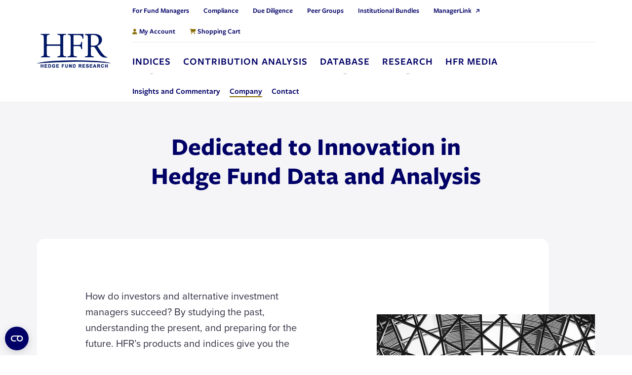

--- FILE ---
content_type: text/html; charset=UTF-8
request_url: https://www.hfr.com/about/
body_size: 24597
content:
<!DOCTYPE html>
<html lang="en-US">
<head>
    <meta http-equiv="X-UA-Compatible" content="IE=EDGE"/>
    <meta charset="UTF-8"/>
    <meta name="viewport" content="width=device-width, initial-scale=1.0">
        <link rel="profile" href="http://gmpg.org/xfn/11"/>
    <link rel="pingback" href=""/>
    <script type="text/javascript">
	window.dataLayer = window.dataLayer || [];

	function gtag() {
		dataLayer.push(arguments);
	}

	gtag("consent", "default", {
		ad_personalization: "denied",
		ad_storage: "denied",
		ad_user_data: "denied",
		analytics_storage: "denied",
		functionality_storage: "denied",
		personalization_storage: "denied",
		security_storage: "granted",
		wait_for_update: 500,
	});
	gtag("set", "ads_data_redaction", true);
	gtag("set", "url_passthrough", true);
</script>
<script type="text/javascript">
		(function (w, d, s, l, i) {
		w[l] = w[l] || [];
		w[l].push({'gtm.start': new Date().getTime(), event: 'gtm.js'});
		var f = d.getElementsByTagName(s)[0], j = d.createElement(s), dl = l !== 'dataLayer' ? '&l=' + l : '';
		j.async = true;
		j.src = 'https://www.googletagmanager.com/gtm.js?id=' + i + dl;
		f.parentNode.insertBefore(j, f);
	})(
		window,
		document,
		'script',
		'dataLayer',
		'GTM-TPQ2K5M'
	);
</script>
<script type="text/javascript"
		id="Cookiebot"
		src="https://consent.cookiebot.com/uc.js"
		data-implementation="wp"
		data-cbid="5e592b51-d7f8-4e1a-b4e4-42fa73194379"
		data-georegions="{'region':'US','cbid':'99f12899-8334-4541-a61a-43e9f863c28e'}"					async	></script>
<meta name='robots' content='index, follow, max-image-preview:large, max-snippet:-1, max-video-preview:-1' />
	<style>img:is([sizes="auto" i], [sizes^="auto," i]) { contain-intrinsic-size: 3000px 1500px }</style>
	
	<!-- This site is optimized with the Yoast SEO plugin v25.5 - https://yoast.com/wordpress/plugins/seo/ -->
	<title>About | HFR</title>
	<link rel="canonical" href="https://www.hfr.com/about/" />
	<meta property="og:locale" content="en_US" />
	<meta property="og:type" content="article" />
	<meta property="og:title" content="About | HFR" />
	<meta property="og:url" content="https://www.hfr.com/about/" />
	<meta property="og:site_name" content="HFR" />
	<meta property="article:modified_time" content="2025-10-14T20:16:31+00:00" />
	<meta property="og:image" content="https://hfr-wp-s3.s3.amazonaws.com/wp-content/uploads/2023/10/18172750/slides-1200x650-digitalMeshBlue.jpg" />
	<meta property="og:image:width" content="1200" />
	<meta property="og:image:height" content="650" />
	<meta property="og:image:type" content="image/jpeg" />
	<meta name="twitter:card" content="summary_large_image" />
	<meta name="twitter:site" content="@HFRinc" />
	<meta name="twitter:label1" content="Est. reading time" />
	<meta name="twitter:data1" content="3 minutes" />
	<script type="application/ld+json" class="yoast-schema-graph">{"@context":"https://schema.org","@graph":[{"@type":"WebPage","@id":"https://www.hfr.com/about/","url":"https://www.hfr.com/about/","name":"About | HFR","isPartOf":{"@id":"https://www.hfr.com/#website"},"datePublished":"2010-07-21T22:06:41+00:00","dateModified":"2025-10-14T20:16:31+00:00","breadcrumb":{"@id":"https://www.hfr.com/about/#breadcrumb"},"inLanguage":"en-US","potentialAction":[{"@type":"ReadAction","target":["https://www.hfr.com/about/"]}]},{"@type":"BreadcrumbList","@id":"https://www.hfr.com/about/#breadcrumb","itemListElement":[]},{"@type":"WebSite","@id":"https://www.hfr.com/#website","url":"https://www.hfr.com/","name":"Hedge Fund Research","description":"","publisher":{"@id":"https://www.hfr.com/#organization"},"alternateName":"HFR","potentialAction":[{"@type":"SearchAction","target":{"@type":"EntryPoint","urlTemplate":"https://www.hfr.com/?s={search_term_string}"},"query-input":{"@type":"PropertyValueSpecification","valueRequired":true,"valueName":"search_term_string"}}],"inLanguage":"en-US"},{"@type":"Organization","@id":"https://www.hfr.com/#organization","name":"Hedge Fund Research","url":"https://www.hfr.com/","logo":{"@type":"ImageObject","inLanguage":"en-US","@id":"https://www.hfr.com/#/schema/logo/image/","url":"https://hfr-wp-s3.s3.amazonaws.com/wp-content/uploads/2023/12/18172624/favicon.png","contentUrl":"https://hfr-wp-s3.s3.amazonaws.com/wp-content/uploads/2023/12/18172624/favicon.png","width":260,"height":260,"caption":"Hedge Fund Research"},"image":{"@id":"https://www.hfr.com/#/schema/logo/image/"},"sameAs":["https://x.com/HFRinc","https://www.linkedin.com/company/hfrinc","https://www.youtube.com/channel/UCTCjgM5GNFj-6L-ZOvGOJmg"]}]}</script>
	<!-- / Yoast SEO plugin. -->


<link rel='dns-prefetch' href='//cdn.jsdelivr.net' />
<link rel='dns-prefetch' href='//use.fontawesome.com' />
<link rel='dns-prefetch' href='//use.typekit.net' />
<link rel="alternate" type="application/rss+xml" title="HFR &raquo; Feed" href="https://www.hfr.com/feed/" />
<link rel="alternate" type="application/rss+xml" title="HFR &raquo; Comments Feed" href="https://www.hfr.com/comments/feed/" />
<link rel="alternate" type="application/rss+xml" title="HFR &raquo; About Comments Feed" href="https://www.hfr.com/about/feed/" />
<script type="text/javascript">
/* <![CDATA[ */
window._wpemojiSettings = {"baseUrl":"https:\/\/s.w.org\/images\/core\/emoji\/16.0.1\/72x72\/","ext":".png","svgUrl":"https:\/\/s.w.org\/images\/core\/emoji\/16.0.1\/svg\/","svgExt":".svg","source":{"concatemoji":"https:\/\/www.hfr.com\/wp-includes\/js\/wp-emoji-release.min.js?ver=6.8.3"}};
/*! This file is auto-generated */
!function(s,n){var o,i,e;function c(e){try{var t={supportTests:e,timestamp:(new Date).valueOf()};sessionStorage.setItem(o,JSON.stringify(t))}catch(e){}}function p(e,t,n){e.clearRect(0,0,e.canvas.width,e.canvas.height),e.fillText(t,0,0);var t=new Uint32Array(e.getImageData(0,0,e.canvas.width,e.canvas.height).data),a=(e.clearRect(0,0,e.canvas.width,e.canvas.height),e.fillText(n,0,0),new Uint32Array(e.getImageData(0,0,e.canvas.width,e.canvas.height).data));return t.every(function(e,t){return e===a[t]})}function u(e,t){e.clearRect(0,0,e.canvas.width,e.canvas.height),e.fillText(t,0,0);for(var n=e.getImageData(16,16,1,1),a=0;a<n.data.length;a++)if(0!==n.data[a])return!1;return!0}function f(e,t,n,a){switch(t){case"flag":return n(e,"\ud83c\udff3\ufe0f\u200d\u26a7\ufe0f","\ud83c\udff3\ufe0f\u200b\u26a7\ufe0f")?!1:!n(e,"\ud83c\udde8\ud83c\uddf6","\ud83c\udde8\u200b\ud83c\uddf6")&&!n(e,"\ud83c\udff4\udb40\udc67\udb40\udc62\udb40\udc65\udb40\udc6e\udb40\udc67\udb40\udc7f","\ud83c\udff4\u200b\udb40\udc67\u200b\udb40\udc62\u200b\udb40\udc65\u200b\udb40\udc6e\u200b\udb40\udc67\u200b\udb40\udc7f");case"emoji":return!a(e,"\ud83e\udedf")}return!1}function g(e,t,n,a){var r="undefined"!=typeof WorkerGlobalScope&&self instanceof WorkerGlobalScope?new OffscreenCanvas(300,150):s.createElement("canvas"),o=r.getContext("2d",{willReadFrequently:!0}),i=(o.textBaseline="top",o.font="600 32px Arial",{});return e.forEach(function(e){i[e]=t(o,e,n,a)}),i}function t(e){var t=s.createElement("script");t.src=e,t.defer=!0,s.head.appendChild(t)}"undefined"!=typeof Promise&&(o="wpEmojiSettingsSupports",i=["flag","emoji"],n.supports={everything:!0,everythingExceptFlag:!0},e=new Promise(function(e){s.addEventListener("DOMContentLoaded",e,{once:!0})}),new Promise(function(t){var n=function(){try{var e=JSON.parse(sessionStorage.getItem(o));if("object"==typeof e&&"number"==typeof e.timestamp&&(new Date).valueOf()<e.timestamp+604800&&"object"==typeof e.supportTests)return e.supportTests}catch(e){}return null}();if(!n){if("undefined"!=typeof Worker&&"undefined"!=typeof OffscreenCanvas&&"undefined"!=typeof URL&&URL.createObjectURL&&"undefined"!=typeof Blob)try{var e="postMessage("+g.toString()+"("+[JSON.stringify(i),f.toString(),p.toString(),u.toString()].join(",")+"));",a=new Blob([e],{type:"text/javascript"}),r=new Worker(URL.createObjectURL(a),{name:"wpTestEmojiSupports"});return void(r.onmessage=function(e){c(n=e.data),r.terminate(),t(n)})}catch(e){}c(n=g(i,f,p,u))}t(n)}).then(function(e){for(var t in e)n.supports[t]=e[t],n.supports.everything=n.supports.everything&&n.supports[t],"flag"!==t&&(n.supports.everythingExceptFlag=n.supports.everythingExceptFlag&&n.supports[t]);n.supports.everythingExceptFlag=n.supports.everythingExceptFlag&&!n.supports.flag,n.DOMReady=!1,n.readyCallback=function(){n.DOMReady=!0}}).then(function(){return e}).then(function(){var e;n.supports.everything||(n.readyCallback(),(e=n.source||{}).concatemoji?t(e.concatemoji):e.wpemoji&&e.twemoji&&(t(e.twemoji),t(e.wpemoji)))}))}((window,document),window._wpemojiSettings);
/* ]]> */
</script>
<style id='wp-emoji-styles-inline-css' type='text/css'>

	img.wp-smiley, img.emoji {
		display: inline !important;
		border: none !important;
		box-shadow: none !important;
		height: 1em !important;
		width: 1em !important;
		margin: 0 0.07em !important;
		vertical-align: -0.1em !important;
		background: none !important;
		padding: 0 !important;
	}
</style>
<link rel='stylesheet' id='wp-block-library-css' href='https://www.hfr.com/wp-includes/css/dist/block-library/style.min.css?ver=6.8.3' type='text/css' media='all' />
<style id='classic-theme-styles-inline-css' type='text/css'>
/*! This file is auto-generated */
.wp-block-button__link{color:#fff;background-color:#32373c;border-radius:9999px;box-shadow:none;text-decoration:none;padding:calc(.667em + 2px) calc(1.333em + 2px);font-size:1.125em}.wp-block-file__button{background:#32373c;color:#fff;text-decoration:none}
</style>
<link rel='stylesheet' id='wc-memberships-blocks-css' href='https://www.hfr.com/wp-content/plugins/woocommerce-memberships/assets/css/blocks/wc-memberships-blocks.min.css?ver=1.27.2' type='text/css' media='all' />
<style id='global-styles-inline-css' type='text/css'>
:root{--wp--preset--aspect-ratio--square: 1;--wp--preset--aspect-ratio--4-3: 4/3;--wp--preset--aspect-ratio--3-4: 3/4;--wp--preset--aspect-ratio--3-2: 3/2;--wp--preset--aspect-ratio--2-3: 2/3;--wp--preset--aspect-ratio--16-9: 16/9;--wp--preset--aspect-ratio--9-16: 9/16;--wp--preset--color--black: #000000;--wp--preset--color--cyan-bluish-gray: #abb8c3;--wp--preset--color--white: #ffffff;--wp--preset--color--pale-pink: #f78da7;--wp--preset--color--vivid-red: #cf2e2e;--wp--preset--color--luminous-vivid-orange: #ff6900;--wp--preset--color--luminous-vivid-amber: #fcb900;--wp--preset--color--light-green-cyan: #7bdcb5;--wp--preset--color--vivid-green-cyan: #00d084;--wp--preset--color--pale-cyan-blue: #8ed1fc;--wp--preset--color--vivid-cyan-blue: #0693e3;--wp--preset--color--vivid-purple: #9b51e0;--wp--preset--gradient--vivid-cyan-blue-to-vivid-purple: linear-gradient(135deg,rgba(6,147,227,1) 0%,rgb(155,81,224) 100%);--wp--preset--gradient--light-green-cyan-to-vivid-green-cyan: linear-gradient(135deg,rgb(122,220,180) 0%,rgb(0,208,130) 100%);--wp--preset--gradient--luminous-vivid-amber-to-luminous-vivid-orange: linear-gradient(135deg,rgba(252,185,0,1) 0%,rgba(255,105,0,1) 100%);--wp--preset--gradient--luminous-vivid-orange-to-vivid-red: linear-gradient(135deg,rgba(255,105,0,1) 0%,rgb(207,46,46) 100%);--wp--preset--gradient--very-light-gray-to-cyan-bluish-gray: linear-gradient(135deg,rgb(238,238,238) 0%,rgb(169,184,195) 100%);--wp--preset--gradient--cool-to-warm-spectrum: linear-gradient(135deg,rgb(74,234,220) 0%,rgb(151,120,209) 20%,rgb(207,42,186) 40%,rgb(238,44,130) 60%,rgb(251,105,98) 80%,rgb(254,248,76) 100%);--wp--preset--gradient--blush-light-purple: linear-gradient(135deg,rgb(255,206,236) 0%,rgb(152,150,240) 100%);--wp--preset--gradient--blush-bordeaux: linear-gradient(135deg,rgb(254,205,165) 0%,rgb(254,45,45) 50%,rgb(107,0,62) 100%);--wp--preset--gradient--luminous-dusk: linear-gradient(135deg,rgb(255,203,112) 0%,rgb(199,81,192) 50%,rgb(65,88,208) 100%);--wp--preset--gradient--pale-ocean: linear-gradient(135deg,rgb(255,245,203) 0%,rgb(182,227,212) 50%,rgb(51,167,181) 100%);--wp--preset--gradient--electric-grass: linear-gradient(135deg,rgb(202,248,128) 0%,rgb(113,206,126) 100%);--wp--preset--gradient--midnight: linear-gradient(135deg,rgb(2,3,129) 0%,rgb(40,116,252) 100%);--wp--preset--font-size--small: 13px;--wp--preset--font-size--medium: 20px;--wp--preset--font-size--large: 36px;--wp--preset--font-size--x-large: 42px;--wp--preset--spacing--20: 0.44rem;--wp--preset--spacing--30: 0.67rem;--wp--preset--spacing--40: 1rem;--wp--preset--spacing--50: 1.5rem;--wp--preset--spacing--60: 2.25rem;--wp--preset--spacing--70: 3.38rem;--wp--preset--spacing--80: 5.06rem;--wp--preset--shadow--natural: 6px 6px 9px rgba(0, 0, 0, 0.2);--wp--preset--shadow--deep: 12px 12px 50px rgba(0, 0, 0, 0.4);--wp--preset--shadow--sharp: 6px 6px 0px rgba(0, 0, 0, 0.2);--wp--preset--shadow--outlined: 6px 6px 0px -3px rgba(255, 255, 255, 1), 6px 6px rgba(0, 0, 0, 1);--wp--preset--shadow--crisp: 6px 6px 0px rgba(0, 0, 0, 1);}:where(.is-layout-flex){gap: 0.5em;}:where(.is-layout-grid){gap: 0.5em;}body .is-layout-flex{display: flex;}.is-layout-flex{flex-wrap: wrap;align-items: center;}.is-layout-flex > :is(*, div){margin: 0;}body .is-layout-grid{display: grid;}.is-layout-grid > :is(*, div){margin: 0;}:where(.wp-block-columns.is-layout-flex){gap: 2em;}:where(.wp-block-columns.is-layout-grid){gap: 2em;}:where(.wp-block-post-template.is-layout-flex){gap: 1.25em;}:where(.wp-block-post-template.is-layout-grid){gap: 1.25em;}.has-black-color{color: var(--wp--preset--color--black) !important;}.has-cyan-bluish-gray-color{color: var(--wp--preset--color--cyan-bluish-gray) !important;}.has-white-color{color: var(--wp--preset--color--white) !important;}.has-pale-pink-color{color: var(--wp--preset--color--pale-pink) !important;}.has-vivid-red-color{color: var(--wp--preset--color--vivid-red) !important;}.has-luminous-vivid-orange-color{color: var(--wp--preset--color--luminous-vivid-orange) !important;}.has-luminous-vivid-amber-color{color: var(--wp--preset--color--luminous-vivid-amber) !important;}.has-light-green-cyan-color{color: var(--wp--preset--color--light-green-cyan) !important;}.has-vivid-green-cyan-color{color: var(--wp--preset--color--vivid-green-cyan) !important;}.has-pale-cyan-blue-color{color: var(--wp--preset--color--pale-cyan-blue) !important;}.has-vivid-cyan-blue-color{color: var(--wp--preset--color--vivid-cyan-blue) !important;}.has-vivid-purple-color{color: var(--wp--preset--color--vivid-purple) !important;}.has-black-background-color{background-color: var(--wp--preset--color--black) !important;}.has-cyan-bluish-gray-background-color{background-color: var(--wp--preset--color--cyan-bluish-gray) !important;}.has-white-background-color{background-color: var(--wp--preset--color--white) !important;}.has-pale-pink-background-color{background-color: var(--wp--preset--color--pale-pink) !important;}.has-vivid-red-background-color{background-color: var(--wp--preset--color--vivid-red) !important;}.has-luminous-vivid-orange-background-color{background-color: var(--wp--preset--color--luminous-vivid-orange) !important;}.has-luminous-vivid-amber-background-color{background-color: var(--wp--preset--color--luminous-vivid-amber) !important;}.has-light-green-cyan-background-color{background-color: var(--wp--preset--color--light-green-cyan) !important;}.has-vivid-green-cyan-background-color{background-color: var(--wp--preset--color--vivid-green-cyan) !important;}.has-pale-cyan-blue-background-color{background-color: var(--wp--preset--color--pale-cyan-blue) !important;}.has-vivid-cyan-blue-background-color{background-color: var(--wp--preset--color--vivid-cyan-blue) !important;}.has-vivid-purple-background-color{background-color: var(--wp--preset--color--vivid-purple) !important;}.has-black-border-color{border-color: var(--wp--preset--color--black) !important;}.has-cyan-bluish-gray-border-color{border-color: var(--wp--preset--color--cyan-bluish-gray) !important;}.has-white-border-color{border-color: var(--wp--preset--color--white) !important;}.has-pale-pink-border-color{border-color: var(--wp--preset--color--pale-pink) !important;}.has-vivid-red-border-color{border-color: var(--wp--preset--color--vivid-red) !important;}.has-luminous-vivid-orange-border-color{border-color: var(--wp--preset--color--luminous-vivid-orange) !important;}.has-luminous-vivid-amber-border-color{border-color: var(--wp--preset--color--luminous-vivid-amber) !important;}.has-light-green-cyan-border-color{border-color: var(--wp--preset--color--light-green-cyan) !important;}.has-vivid-green-cyan-border-color{border-color: var(--wp--preset--color--vivid-green-cyan) !important;}.has-pale-cyan-blue-border-color{border-color: var(--wp--preset--color--pale-cyan-blue) !important;}.has-vivid-cyan-blue-border-color{border-color: var(--wp--preset--color--vivid-cyan-blue) !important;}.has-vivid-purple-border-color{border-color: var(--wp--preset--color--vivid-purple) !important;}.has-vivid-cyan-blue-to-vivid-purple-gradient-background{background: var(--wp--preset--gradient--vivid-cyan-blue-to-vivid-purple) !important;}.has-light-green-cyan-to-vivid-green-cyan-gradient-background{background: var(--wp--preset--gradient--light-green-cyan-to-vivid-green-cyan) !important;}.has-luminous-vivid-amber-to-luminous-vivid-orange-gradient-background{background: var(--wp--preset--gradient--luminous-vivid-amber-to-luminous-vivid-orange) !important;}.has-luminous-vivid-orange-to-vivid-red-gradient-background{background: var(--wp--preset--gradient--luminous-vivid-orange-to-vivid-red) !important;}.has-very-light-gray-to-cyan-bluish-gray-gradient-background{background: var(--wp--preset--gradient--very-light-gray-to-cyan-bluish-gray) !important;}.has-cool-to-warm-spectrum-gradient-background{background: var(--wp--preset--gradient--cool-to-warm-spectrum) !important;}.has-blush-light-purple-gradient-background{background: var(--wp--preset--gradient--blush-light-purple) !important;}.has-blush-bordeaux-gradient-background{background: var(--wp--preset--gradient--blush-bordeaux) !important;}.has-luminous-dusk-gradient-background{background: var(--wp--preset--gradient--luminous-dusk) !important;}.has-pale-ocean-gradient-background{background: var(--wp--preset--gradient--pale-ocean) !important;}.has-electric-grass-gradient-background{background: var(--wp--preset--gradient--electric-grass) !important;}.has-midnight-gradient-background{background: var(--wp--preset--gradient--midnight) !important;}.has-small-font-size{font-size: var(--wp--preset--font-size--small) !important;}.has-medium-font-size{font-size: var(--wp--preset--font-size--medium) !important;}.has-large-font-size{font-size: var(--wp--preset--font-size--large) !important;}.has-x-large-font-size{font-size: var(--wp--preset--font-size--x-large) !important;}
:where(.wp-block-post-template.is-layout-flex){gap: 1.25em;}:where(.wp-block-post-template.is-layout-grid){gap: 1.25em;}
:where(.wp-block-columns.is-layout-flex){gap: 2em;}:where(.wp-block-columns.is-layout-grid){gap: 2em;}
:root :where(.wp-block-pullquote){font-size: 1.5em;line-height: 1.6;}
</style>
<link rel='stylesheet' id='woocommerce-layout-css' href='https://www.hfr.com/wp-content/plugins/woocommerce/assets/css/woocommerce-layout.css?ver=10.0.5' type='text/css' media='all' />
<link rel='stylesheet' id='woocommerce-smallscreen-css' href='https://www.hfr.com/wp-content/plugins/woocommerce/assets/css/woocommerce-smallscreen.css?ver=10.0.5' type='text/css' media='only screen and (max-width: 768px)' />
<link rel='stylesheet' id='woocommerce-general-css' href='https://www.hfr.com/wp-content/plugins/woocommerce/assets/css/woocommerce.css?ver=10.0.5' type='text/css' media='all' />
<style id='woocommerce-inline-inline-css' type='text/css'>
.woocommerce form .form-row .required { visibility: visible; }
</style>
<link rel='stylesheet' id='dashicons-css' href='https://www.hfr.com/wp-includes/css/dashicons.min.css?ver=6.8.3' type='text/css' media='all' />
<link rel='stylesheet' id='megamenu-css' href='https://www.hfr.com/wp-content/uploads/maxmegamenu/style.css?ver=59a51d' type='text/css' media='all' />
<link rel='stylesheet' id='brands-styles-css' href='https://www.hfr.com/wp-content/plugins/woocommerce/assets/css/brands.css?ver=10.0.5' type='text/css' media='all' />
<link rel='stylesheet' id='wc-memberships-frontend-css' href='https://www.hfr.com/wp-content/plugins/woocommerce-memberships/assets/css/frontend/wc-memberships-frontend.min.css?ver=1.27.2' type='text/css' media='all' />
<link rel='stylesheet' id='font-awesome-css' href='//use.fontawesome.com/releases/v6.1.1/css/all.css?ver=6.8.3' type='text/css' media='all' />
<link rel='stylesheet' id='typekit-css' href='https://use.typekit.net/mpy2lzp.css?ver=6.8.3' type='text/css' media='all' />
<link rel='stylesheet' id='layout-css' href='https://www.hfr.com/wp-content/themes/orbit-media/resources/css/min/layout.min.css?ver=1768255565' type='text/css' media='all' />
<link rel='stylesheet' id='wc_acf_af-css' href='https://www.hfr.com/wp-content/plugins/acf-woocommerce-account-fields/css/admin-style.css?ver=6.8.3' type='text/css' media='all' />
<link rel='stylesheet' id='wc-pb-checkout-blocks-css' href='https://www.hfr.com/wp-content/plugins/woocommerce-product-bundles/assets/css/frontend/checkout-blocks.css?ver=8.4.2' type='text/css' media='all' />
<link rel='stylesheet' id='wc-bundle-style-css' href='https://www.hfr.com/wp-content/plugins/woocommerce-product-bundles/assets/css/frontend/woocommerce.css?ver=8.4.2' type='text/css' media='all' />
<script type="text/template" id="tmpl-variation-template">
    <div class="woocommerce-variation-description">{{{ data.variation.variation_description }}}</div>
    <div class="woocommerce-variation-price">{{{ data.variation.price_html }}}</div>
    <div class="woocommerce-variation-availability">{{{ data.variation.availability_html }}}</div>
</script>
<script type="text/template" id="tmpl-unavailable-variation-template">
    <p role="alert">Sorry, this product is unavailable. Please choose a different combination.</p>
</script>
<script type="text/javascript" src="https://www.hfr.com/wp-includes/js/jquery/jquery.min.js?ver=3.7.1" id="jquery-core-js"></script>
<script type="text/javascript" src="https://www.hfr.com/wp-includes/js/jquery/jquery-migrate.min.js?ver=3.4.1" id="jquery-migrate-js"></script>
<script type="text/javascript" src="https://www.hfr.com/wp-includes/js/underscore.min.js?ver=1.13.7" id="underscore-js"></script>
<script type="text/javascript" id="wp-util-js-extra">
/* <![CDATA[ */
var _wpUtilSettings = {"ajax":{"url":"\/wp-admin\/admin-ajax.php"}};
/* ]]> */
</script>
<script type="text/javascript" src="https://www.hfr.com/wp-includes/js/wp-util.min.js?ver=6.8.3" id="wp-util-js"></script>
<script type="text/javascript" src="https://www.hfr.com/wp-content/plugins/woocommerce/assets/js/jquery-blockui/jquery.blockUI.min.js?ver=2.7.0-wc.10.0.5" id="jquery-blockui-js" data-wp-strategy="defer"></script>
<script type="text/javascript" id="wc-add-to-cart-js-extra">
/* <![CDATA[ */
var wc_add_to_cart_params = {"ajax_url":"\/wp-admin\/admin-ajax.php","wc_ajax_url":"\/?wc-ajax=%%endpoint%%","i18n_view_cart":"View cart","cart_url":"https:\/\/www.hfr.com\/cart\/","is_cart":"","cart_redirect_after_add":"no"};
/* ]]> */
</script>
<script type="text/javascript" src="https://www.hfr.com/wp-content/plugins/woocommerce/assets/js/frontend/add-to-cart.min.js?ver=10.0.5" id="wc-add-to-cart-js" defer="defer" data-wp-strategy="defer"></script>
<script type="text/javascript" src="https://www.hfr.com/wp-content/plugins/woocommerce/assets/js/js-cookie/js.cookie.min.js?ver=2.1.4-wc.10.0.5" id="js-cookie-js" defer="defer" data-wp-strategy="defer"></script>
<script type="text/javascript" id="woocommerce-js-extra">
/* <![CDATA[ */
var woocommerce_params = {"ajax_url":"\/wp-admin\/admin-ajax.php","wc_ajax_url":"\/?wc-ajax=%%endpoint%%","i18n_password_show":"Show password","i18n_password_hide":"Hide password"};
/* ]]> */
</script>
<script type="text/javascript" src="https://www.hfr.com/wp-content/plugins/woocommerce/assets/js/frontend/woocommerce.min.js?ver=10.0.5" id="woocommerce-js" defer="defer" data-wp-strategy="defer"></script>
<link rel="https://api.w.org/" href="https://www.hfr.com/wp-json/" /><link rel="alternate" title="JSON" type="application/json" href="https://www.hfr.com/wp-json/wp/v2/pages/2" /><link rel="EditURI" type="application/rsd+xml" title="RSD" href="https://www.hfr.com/xmlrpc.php?rsd" />
<link rel='shortlink' href='https://www.hfr.com/?p=2' />
<!-- Stream WordPress user activity plugin v4.1.1 -->
	<noscript><style>.woocommerce-product-gallery{ opacity: 1 !important; }</style></noscript>
	    <style type=&quot;text/css&quot; media="screen">
        html {
            margin-top: 0 !important;
        }

        #wpadminbar {
            position: relative;
        }

        @media screen and ( max-width: 991px ) {
            html {
                margin-top: 0 !important;
            }

            #wpadminbar {
                display: none;
            }
        }
    </style>
				<style id="wpsp-style-frontend"></style>
			<link rel="icon" href="https://hfr-wp-s3.s3.amazonaws.com/wp-content/uploads/2023/12/18172623/cropped-favicon-32x32.png" sizes="32x32" />
<link rel="icon" href="https://hfr-wp-s3.s3.amazonaws.com/wp-content/uploads/2023/12/18172623/cropped-favicon-192x192.png" sizes="192x192" />
<link rel="apple-touch-icon" href="https://hfr-wp-s3.s3.amazonaws.com/wp-content/uploads/2023/12/18172623/cropped-favicon-180x180.png" />
<meta name="msapplication-TileImage" content="https://hfr-wp-s3.s3.amazonaws.com/wp-content/uploads/2023/12/18172623/cropped-favicon-270x270.png" />
<style type="text/css">/** Mega Menu CSS: fs **/</style>
</head>
<!--<body --><!-- data-bs-spy="scroll" data-bs-target="#scrollspy-navbar" data-bs-offset="100">-->
<body class="wp-singular page-template-default page page-id-2 page-parent wp-custom-logo wp-theme-orbit-media theme-orbit-media woocommerce-no-js wp-schema-pro-2.10.2 mega-menu-primary-menu">



<script type="text/javascript">document.querySelector( 'body' ).classList.add( 'has_js' );</script>

<a href="#content" class="skip-to-content visually-hidden-focusable">Skip to Main Content</a>

<div class="navigation-anchor"></div>

  
<header class="site-header">
    <div class="container-fluid">
        <div class="row align-items-center">

            <div class="brand-column col-3 col-xl-2">
                <a href=https://www.hfr.com/ class="brand-column__brand skip-lazy" rel="Home"><span class="visually-hidden">Back to home</span><img width="259" height="120" src="https://hfr-wp-s3.s3.amazonaws.com/wp-content/uploads/2024/04/12145909/hfr-site-logo-1.png" class="skip-lazy brand-column__image" alt="HFR" decoding="async" srcset="https://hfr-wp-s3.s3.amazonaws.com/wp-content/uploads/2024/04/12145909/hfr-site-logo-1.png 259w, https://hfr-wp-s3.s3.amazonaws.com/wp-content/uploads/2024/04/12145909/hfr-site-logo-1-100x46.png 100w, https://hfr-wp-s3.s3.amazonaws.com/wp-content/uploads/2024/04/12145909/hfr-site-logo-1-80x37.png 80w" sizes="(max-width: 259px) 100vw, 259px" /></a>            </div>
            <div class="navigation-column col-9 col-xl-10">

                <div class="site-header-top">
                    <div class="container-fluid">
                        <div class="row justify-content-between">
                            <nav aria-label="Secondary menu links" class="col-auto d-none d-xl-block">
                                <ul id="menu-top-left-menu" class="menu flex-row justify-content-end"><li id="menu-item-19409" class="menu-item menu-item-type-post_type menu-item-object-page menu-item-19409 nav-item"><a title="For Fund Managers" href="https://www.hfr.com/for-fund-managers/" class="nav-link"><span class="title">For Fund Managers</span></a></li>
<li id="menu-item-19410" class="menu-item menu-item-type-post_type menu-item-object-page menu-item-19410 nav-item"><a title="Compliance" href="https://www.hfr.com/compliance/" class="nav-link"><span class="title">Compliance</span></a></li>
<li id="menu-item-37139" class="menu-item menu-item-type-post_type menu-item-object-page menu-item-37139 nav-item"><a title="Due Diligence" href="https://www.hfr.com/hfr-index-due-diligence-guide/" class="nav-link"><span class="title">Due Diligence</span></a></li>
<li id="menu-item-41826" class="menu-item menu-item-type-custom menu-item-object-custom menu-item-41826 nav-item"><a title="Peer Groups" href="https://www.hfr.com/product/peer-group-analysis/" class="nav-link"><span class="title">Peer Groups</span></a></li>
<li id="menu-item-24351" class="menu-item menu-item-type-post_type menu-item-object-page menu-item-24351 nav-item"><a title="Institutional Bundles" href="https://www.hfr.com/institutional-bundles/" class="nav-link"><span class="title">Institutional Bundles</span></a></li>
<li id="menu-item-21967" class="menu-item menu-item-type-custom menu-item-object-custom menu-item-21967 nav-item"><a title="ManagerLink" target="_blank" href="https://ml.hfrdatabase.com/auth/log-in" class="nav-link"><span class="title">ManagerLink</span></a></li>
</ul>                            </nav>
                            <nav aria-label="Utility menu links" class="col-12 col-xl-auto text-end utility_menu_links">
                                                              <ul id="menu-secondary-nav" class="menu flex-row justify-content-end"><li id="menu-item-9359" class="user-icon menu-item menu-item-type-post_type menu-item-object-page menu-item-9359 nav-item"><a title="My Account" href="https://www.hfr.com/my-account/" class="nav-link"><span class="title">My Account</span></a></li>
<li id="menu-item-21313" class="cart-icon menu-item menu-item-type-post_type menu-item-object-page menu-item-21313 nav-item"><a title="Shopping Cart" href="https://www.hfr.com/cart/" class="nav-link"><span class="title">Shopping Cart</span></a></li>
</ul>                            </nav>
                        </div>
                    </div>
                </div>

                <div class="site-header-bottom d-none d-xl-block">
                    <div class="container-fluid">
                        <div class="row align-items-center justify-content-between">
                            <nav aria-label="Main site navigation" id="primary-nav-mega" class="col-auto">
                                <div id="mega-menu-wrap-primary-menu" class="mega-menu-wrap"><div class="mega-menu-toggle"><div class="mega-toggle-blocks-left"></div><div class="mega-toggle-blocks-center"></div><div class="mega-toggle-blocks-right"><div class='mega-toggle-block mega-menu-toggle-animated-block mega-toggle-block-0'><button aria-label="Toggle Menu" class="mega-toggle-animated mega-toggle-animated-slider" type="button" aria-expanded="false">
                  <span class="mega-toggle-animated-box">
                    <span class="mega-toggle-animated-inner"></span>
                  </span>
                </button></div></div></div><ul id="mega-menu-primary-menu" class="mega-menu max-mega-menu mega-menu-horizontal mega-no-js" data-event="hover_intent" data-effect="fade_up" data-effect-speed="200" data-effect-mobile="disabled" data-effect-speed-mobile="0" data-panel-width="body" data-mobile-force-width="false" data-second-click="go" data-document-click="collapse" data-vertical-behaviour="standard" data-breakpoint="768" data-unbind="true" data-mobile-state="collapse_all" data-mobile-direction="vertical" data-hover-intent-timeout="300" data-hover-intent-interval="100"><li class='menu-item menu-item-type-post_type menu-item-object-page menu-item-has-children menu-megamenu menu-grid align-bottom-left menu-grid menu-item-9467 mega-menu-item mega-menu-item-type-post_type mega-menu-item-object-page mega-menu-item-has-children mega-menu-megamenu mega-menu-grid mega-align-bottom-left mega-menu-grid mega-menu-item-9467' id='mega-menu-item-9467'><a class="mega-menu-link" href="https://www.hfr.com/indices/" aria-haspopup="true" aria-expanded="false" tabindex="0"><span class="title">INDICES</span><span class="mega-indicator"></span></a>
<ul class="mega-sub-menu">
<li class='menu-row mega-menu-row' id='mega-menu-9467-0'>
	<ul class="mega-sub-menu">
<li class='menu-column menu-columns-3-of-12 mega-menu-column mega-menu-columns-3-of-12' id='mega-menu-9467-0-0'>
		<ul class="mega-sub-menu">
<li class='menu-item menu-item-type-widget menu-widget-class-widget_black_studio_tinymce menu-item-black-studio-tinymce-2 mega-menu-item mega-menu-item-type-widget widget_black_studio_tinymce mega-menu-item-black-studio-tinymce-2' id='mega-menu-item-black-studio-tinymce-2'><div class="mega-block-title">11 Families, 500+ Indices, Endless Insights</div><div class="textwidget"><p>Visit our <a href="/hfr-indices/compare-hfr-index-types/">Compare Index Types</a> page to see what characteristics differentiate the various HFR Index families. Purchase an <a href="https://www.hfr.com/product/hfr-index-subscriptions/">Indices Subscription</a> to download performance data for entire families.</p>
<p><a class="btn-primary" href="https://www.hfr.com/indices/">View All Indices</a></p>
<p><a class="btn-primary" href="https://www.hfr.com/product/hfr-index-subscriptions/">Quick License</a><br />
<a class="btn-primary" href="https://www.hfr.com/product/hfr-strategy-weightings-subscription/">Strategy Weightings</a><br />
<a class="btn-primary" href="https://www.hfr.com/custom-index-development/">Custom Indices</a><br />
<a class="btn-primary" href="/hfr-indices/hfr-hedge-fund-strategy-classifications/">HFR Strategy Classification System</a><br />
<a class="btn-primary" href="/investable-index/">Investable Indices/Investor Guides</a></p>
</div></li>		</ul>
</li><li class='menu-column menu-columns-3-of-12 mega-menu-column mega-menu-columns-3-of-12' id='mega-menu-9467-0-1'>
		<ul class="mega-sub-menu">
<li class='menu-item menu-item-type-post_type menu-item-object-index_family has-description menu-item-19340 mega-menu-item mega-menu-item-type-post_type mega-menu-item-object-index_family mega-has-description mega-menu-item-19340' id='mega-menu-item-19340'><a class="mega-menu-link" href="https://www.hfr.com/family-indices/hfri/"><div class="menu-item-image"><img width="120" height="90" src="https://hfr-wp-s3.s3.amazonaws.com/wp-content/uploads/2023/10/18172723/hfri.jpg" class="" alt="Curved glass and steel building" decoding="async" srcset="https://hfr-wp-s3.s3.amazonaws.com/wp-content/uploads/2023/10/18172723/hfri.jpg 120w, https://hfr-wp-s3.s3.amazonaws.com/wp-content/uploads/2023/10/18172723/hfri-100x75.jpg 100w, https://hfr-wp-s3.s3.amazonaws.com/wp-content/uploads/2023/10/18172723/hfri-80x60.jpg 80w" sizes="(max-width: 120px) 100vw, 120px" /></div><span class="mega-menu-group"><span class="mega-menu-group__title">HFRI</span><span class="mega-menu-group__description">Broadly constructed indices designed to capture breadth of performance across all strategies and regions.</span></span></a></li><li class='menu-item menu-item-type-post_type menu-item-object-index_family has-description menu-item-19343 mega-menu-item mega-menu-item-type-post_type mega-menu-item-object-index_family mega-has-description mega-menu-item-19343' id='mega-menu-item-19343'><a class="mega-menu-link" href="https://www.hfr.com/family-indices/hfr-risk-parity/"><div class="menu-item-image"><img width="120" height="90" src="https://hfr-wp-s3.s3.amazonaws.com/wp-content/uploads/2023/10/18172725/risk-parity.jpg" class="" alt="Newton&#039;s Cradle teaching tool" decoding="async" srcset="https://hfr-wp-s3.s3.amazonaws.com/wp-content/uploads/2023/10/18172725/risk-parity.jpg 120w, https://hfr-wp-s3.s3.amazonaws.com/wp-content/uploads/2023/10/18172725/risk-parity-100x75.jpg 100w, https://hfr-wp-s3.s3.amazonaws.com/wp-content/uploads/2023/10/18172725/risk-parity-80x60.jpg 80w" sizes="(max-width: 120px) 100vw, 120px" /></div><span class="mega-menu-group"><span class="mega-menu-group__title">HFR Risk Parity</span><span class="mega-menu-group__description">Reflects performance of universe of managers that employ portfolio allocation strategy by targeting risk.</span></span></a></li><li class='menu-item menu-item-type-post_type menu-item-object-index_family has-description menu-item-19344 mega-menu-item mega-menu-item-type-post_type mega-menu-item-object-index_family mega-has-description mega-menu-item-19344' id='mega-menu-item-19344'><a class="mega-menu-link" href="https://www.hfr.com/family-indices/hfr-blockchain/"><div class="menu-item-image"><img width="120" height="90" src="https://hfr-wp-s3.s3.amazonaws.com/wp-content/uploads/2023/10/18172724/blockchain.jpg" class="" alt="Computer code on a green and black screen" decoding="async" srcset="https://hfr-wp-s3.s3.amazonaws.com/wp-content/uploads/2023/10/18172724/blockchain.jpg 120w, https://hfr-wp-s3.s3.amazonaws.com/wp-content/uploads/2023/10/18172724/blockchain-100x75.jpg 100w, https://hfr-wp-s3.s3.amazonaws.com/wp-content/uploads/2023/10/18172724/blockchain-80x60.jpg 80w" sizes="(max-width: 120px) 100vw, 120px" /></div><span class="mega-menu-group"><span class="mega-menu-group__title">HFR Blockchain</span><span class="mega-menu-group__description">Indices are comprised of hedge funds investing in cryptocurrency and distributed ledger technologies.</span></span></a></li><li class='menu-item menu-item-type-post_type menu-item-object-index_family has-description menu-item-24377 mega-menu-item mega-menu-item-type-post_type mega-menu-item-object-index_family mega-has-description mega-menu-item-24377' id='mega-menu-item-24377'><a class="mega-menu-link" href="https://www.hfr.com/family-indices/hfr-fund-of-funds-synthetic/"><div class="menu-item-image"><img width="120" height="90" src="https://hfr-wp-s3.s3.amazonaws.com/wp-content/uploads/2024/01/18170555/hfri-fof-mega-menu.jpg" class="" alt="" decoding="async" srcset="https://hfr-wp-s3.s3.amazonaws.com/wp-content/uploads/2024/01/18170555/hfri-fof-mega-menu.jpg 120w, https://hfr-wp-s3.s3.amazonaws.com/wp-content/uploads/2024/01/18170555/hfri-fof-mega-menu-100x75.jpg 100w, https://hfr-wp-s3.s3.amazonaws.com/wp-content/uploads/2024/01/18170555/hfri-fof-mega-menu-80x60.jpg 80w" sizes="(max-width: 120px) 100vw, 120px" /></div><span class="mega-menu-group"><span class="mega-menu-group__title">HFR Fund of Funds – Synthetic</span><span class="mega-menu-group__description">Designed to synthetically (S) represent the performance of Low, Mid or High volatility fund of funds.</span></span></a></li>		</ul>
</li><li class='menu-column menu-columns-3-of-12 mega-menu-column mega-menu-columns-3-of-12' id='mega-menu-9467-0-2'>
		<ul class="mega-sub-menu">
<li class='menu-item menu-item-type-post_type menu-item-object-index_family has-description menu-item-19356 mega-menu-item mega-menu-item-type-post_type mega-menu-item-object-index_family mega-has-description mega-menu-item-19356' id='mega-menu-item-19356'><a class="mega-menu-link" href="https://www.hfr.com/family-indices/hfrx/"><div class="menu-item-image"><img width="120" height="90" src="https://hfr-wp-s3.s3.amazonaws.com/wp-content/uploads/2023/10/18172726/hfrx.jpg" class="" alt="A suspension bridge tower" decoding="async" srcset="https://hfr-wp-s3.s3.amazonaws.com/wp-content/uploads/2023/10/18172726/hfrx.jpg 120w, https://hfr-wp-s3.s3.amazonaws.com/wp-content/uploads/2023/10/18172726/hfrx-100x75.jpg 100w, https://hfr-wp-s3.s3.amazonaws.com/wp-content/uploads/2023/10/18172726/hfrx-80x60.jpg 80w" sizes="(max-width: 120px) 100vw, 120px" /></div><span class="mega-menu-group"><span class="mega-menu-group__title">HFRX</span><span class="mega-menu-group__description">Indices utilizing a rigorous quantitative selection process to represent the broader hedge fund universe.</span></span></a></li><li class='menu-item menu-item-type-post_type menu-item-object-index_family has-description menu-item-19338 mega-menu-item mega-menu-item-type-post_type mega-menu-item-object-index_family mega-has-description mega-menu-item-19338' id='mega-menu-item-19338'><a class="mega-menu-link" href="https://www.hfr.com/family-indices/hfru/"><div class="menu-item-image"><img width="120" height="90" src="https://hfr-wp-s3.s3.amazonaws.com/wp-content/uploads/2023/10/18172722/hfru.jpg" class="" alt="Radio telescope" decoding="async" srcset="https://hfr-wp-s3.s3.amazonaws.com/wp-content/uploads/2023/10/18172722/hfru.jpg 120w, https://hfr-wp-s3.s3.amazonaws.com/wp-content/uploads/2023/10/18172722/hfru-100x75.jpg 100w, https://hfr-wp-s3.s3.amazonaws.com/wp-content/uploads/2023/10/18172722/hfru-80x60.jpg 80w" sizes="(max-width: 120px) 100vw, 120px" /></div><span class="mega-menu-group"><span class="mega-menu-group__title">HFRU</span><span class="mega-menu-group__description">Designed to set benchmarks for alternative investment strategies compliant with UCITS guidelines.</span></span></a></li><li class='menu-item menu-item-type-post_type menu-item-object-index_family has-description menu-item-19339 mega-menu-item mega-menu-item-type-post_type mega-menu-item-object-index_family mega-has-description mega-menu-item-19339' id='mega-menu-item-19339'><a class="mega-menu-link" href="https://www.hfr.com/family-indices/hfri-i-liquid-alternative-ucits/"><div class="menu-item-image"><img width="120" height="90" src="https://hfr-wp-s3.s3.amazonaws.com/wp-content/uploads/2023/10/18172723/hfri-liquid.jpg" class="" alt="Close-up of water" decoding="async" srcset="https://hfr-wp-s3.s3.amazonaws.com/wp-content/uploads/2023/10/18172723/hfri-liquid.jpg 120w, https://hfr-wp-s3.s3.amazonaws.com/wp-content/uploads/2023/10/18172723/hfri-liquid-100x75.jpg 100w, https://hfr-wp-s3.s3.amazonaws.com/wp-content/uploads/2023/10/18172723/hfri-liquid-80x60.jpg 80w" sizes="(max-width: 120px) 100vw, 120px" /></div><span class="mega-menu-group"><span class="mega-menu-group__title">HFRI-I Liquid Alternative UCITS</span><span class="mega-menu-group__description">Designed to reflect the performance of liquid alternative investment strategies compliant with UCITS guidelines.</span></span></a></li><li class='menu-item menu-item-type-post_type menu-item-object-index_family has-description menu-item-19345 mega-menu-item mega-menu-item-type-post_type mega-menu-item-object-index_family mega-has-description mega-menu-item-19345' id='mega-menu-item-19345'><a class="mega-menu-link" href="https://www.hfr.com/family-indices/hfr-asset-manager-risk-premia/"><div class="menu-item-image"><img width="120" height="90" src="https://hfr-wp-s3.s3.amazonaws.com/wp-content/uploads/2023/10/18172725/asset-manager-risk-premia.jpg" class="" alt="A spinning top on a table" decoding="async" srcset="https://hfr-wp-s3.s3.amazonaws.com/wp-content/uploads/2023/10/18172725/asset-manager-risk-premia.jpg 120w, https://hfr-wp-s3.s3.amazonaws.com/wp-content/uploads/2023/10/18172725/asset-manager-risk-premia-100x75.jpg 100w, https://hfr-wp-s3.s3.amazonaws.com/wp-content/uploads/2023/10/18172725/asset-manager-risk-premia-80x60.jpg 80w" sizes="(max-width: 120px) 100vw, 120px" /></div><span class="mega-menu-group"><span class="mega-menu-group__title">HFR Asset Manager Risk Premia</span><span class="mega-menu-group__description">Designed to represent the performance of the universe of managers offering risk premia investment products.</span></span></a></li>		</ul>
</li><li class='menu-column menu-columns-3-of-12 mega-menu-column mega-menu-columns-3-of-12' id='mega-menu-9467-0-3'>
		<ul class="mega-sub-menu">
<li class='menu-item menu-item-type-post_type menu-item-object-index_family has-description menu-item-19342 mega-menu-item mega-menu-item-type-post_type mega-menu-item-object-index_family mega-has-description mega-menu-item-19342' id='mega-menu-item-19342'><a class="mega-menu-link" href="https://www.hfr.com/family-indices/hfri-500/"><div class="menu-item-image"><img width="120" height="90" src="https://hfr-wp-s3.s3.amazonaws.com/wp-content/uploads/2023/10/18172722/hfri-500.jpg" class="" alt="A close-up of abstract architecture" decoding="async" srcset="https://hfr-wp-s3.s3.amazonaws.com/wp-content/uploads/2023/10/18172722/hfri-500.jpg 120w, https://hfr-wp-s3.s3.amazonaws.com/wp-content/uploads/2023/10/18172722/hfri-500-100x75.jpg 100w, https://hfr-wp-s3.s3.amazonaws.com/wp-content/uploads/2023/10/18172722/hfri-500-80x60.jpg 80w" sizes="(max-width: 120px) 100vw, 120px" /></div><span class="mega-menu-group"><span class="mega-menu-group__title">HFRI 500</span><span class="mega-menu-group__description">Designed to reflect the performance of the largest and most liquid funds in the hedge fund industry.</span></span></a></li><li class='menu-item menu-item-type-post_type menu-item-object-index_family has-description menu-item-19341 mega-menu-item mega-menu-item-type-post_type mega-menu-item-object-index_family mega-has-description mega-menu-item-19341' id='mega-menu-item-19341'><a class="mega-menu-link" href="https://www.hfr.com/family-indices/hfri-institutional/"><div class="menu-item-image"><img width="120" height="90" src="https://hfr-wp-s3.s3.amazonaws.com/wp-content/uploads/2023/10/18172723/hfri-institutional.jpg" class="" alt="Looking up at a glass and steel building" decoding="async" srcset="https://hfr-wp-s3.s3.amazonaws.com/wp-content/uploads/2023/10/18172723/hfri-institutional.jpg 120w, https://hfr-wp-s3.s3.amazonaws.com/wp-content/uploads/2023/10/18172723/hfri-institutional-100x75.jpg 100w, https://hfr-wp-s3.s3.amazonaws.com/wp-content/uploads/2023/10/18172723/hfri-institutional-80x60.jpg 80w" sizes="(max-width: 120px) 100vw, 120px" /></div><span class="mega-menu-group"><span class="mega-menu-group__title">HFRI Institutional</span><span class="mega-menu-group__description">Consists of the largest funds that report performance to HFR and are open to new investment.</span></span></a></li><li class='menu-item menu-item-type-post_type menu-item-object-index_family has-description menu-item-19347 mega-menu-item mega-menu-item-type-post_type mega-menu-item-object-index_family mega-has-description mega-menu-item-19347' id='mega-menu-item-19347'><a class="mega-menu-link" href="https://www.hfr.com/family-indices/hfri-400/"><div class="menu-item-image"><img width="120" height="90" src="https://hfr-wp-s3.s3.amazonaws.com/wp-content/uploads/2023/10/18172722/hfri-400.jpg" class="" alt="The corner of a glass and steel building" decoding="async" srcset="https://hfr-wp-s3.s3.amazonaws.com/wp-content/uploads/2023/10/18172722/hfri-400.jpg 120w, https://hfr-wp-s3.s3.amazonaws.com/wp-content/uploads/2023/10/18172722/hfri-400-100x75.jpg 100w, https://hfr-wp-s3.s3.amazonaws.com/wp-content/uploads/2023/10/18172722/hfri-400-80x60.jpg 80w" sizes="(max-width: 120px) 100vw, 120px" /></div><span class="mega-menu-group"><span class="mega-menu-group__title">HFRI 400</span><span class="mega-menu-group__description">Designed to reflect the performance of the largest and most liquid funds available to US investors.</span></span></a></li><li class='menu-item menu-item-type-post_type menu-item-object-index_family has-description menu-item-39713 mega-menu-item mega-menu-item-type-post_type mega-menu-item-object-index_family mega-has-description mega-menu-item-39713' id='mega-menu-item-39713'><a class="mega-menu-link" href="https://www.hfr.com/family-indices/hfr-specialty-indices/"><div class="menu-item-image"><img width="120" height="90" src="https://hfr-wp-s3.s3.amazonaws.com/wp-content/uploads/2025/06/05170844/hfrs-mega-thumb.jpg" class="" alt="A geometric set of stairs" decoding="async" srcset="https://hfr-wp-s3.s3.amazonaws.com/wp-content/uploads/2025/06/05170844/hfrs-mega-thumb.jpg 120w, https://hfr-wp-s3.s3.amazonaws.com/wp-content/uploads/2025/06/05170844/hfrs-mega-thumb-100x75.jpg 100w, https://hfr-wp-s3.s3.amazonaws.com/wp-content/uploads/2025/06/05170844/hfrs-mega-thumb-80x60.jpg 80w" sizes="(max-width: 120px) 100vw, 120px" /></div><span class="mega-menu-group"><span class="mega-menu-group__title">HFR Specialty Indices</span><span class="mega-menu-group__description">New index variants and niche benchmarks.</span></span></a></li>		</ul>
</li>	</ul>
</li><li class='menu-row bottom_row bottom_row mega-menu-row mega-bottom_row bottom_row' id='mega-menu-9467-1'>
	<ul class="mega-sub-menu">
<li class='menu-column menu-columns-12-of-12 mega-menu-column mega-menu-columns-12-of-12' id='mega-menu-9467-1-0'>
		<ul class="mega-sub-menu">
<li class='menu-item menu-item-type-post_type menu-item-object-product menu-item-19349 mega-menu-item mega-menu-item-type-post_type mega-menu-item-object-product mega-menu-item-19349' id='mega-menu-item-19349'><a class="mega-menu-link" href="https://www.hfr.com/product/hfr-index-subscriptions/"><span class="title">Index Subscriptions</span></a></li><li class='menu-item menu-item-type-post_type menu-item-object-page menu-item-19350 mega-menu-item mega-menu-item-type-post_type mega-menu-item-object-page mega-menu-item-19350' id='mega-menu-item-19350'><a class="mega-menu-link" href="https://www.hfr.com/hfr-indices/compare-hfr-index-types/"><span class="title">Compare Index Types</span></a></li><li class='menu-item menu-item-type-post_type menu-item-object-page menu-item-9480 mega-menu-item mega-menu-item-type-post_type mega-menu-item-object-page mega-menu-item-9480' id='mega-menu-item-9480'><a class="mega-menu-link" href="https://www.hfr.com/hfr-indices/hfr-indices-faq/"><span class="title">Indices FAQ</span></a></li><li class='menu-item menu-item-type-post_type menu-item-object-page menu-item-24633 mega-menu-item mega-menu-item-type-post_type mega-menu-item-object-page mega-menu-item-24633' id='mega-menu-item-24633'><a class="mega-menu-link" href="https://www.hfr.com/custom-index-development/"><span class="title">Custom Index Development</span></a></li><li class='menu-item menu-item-type-post_type menu-item-object-page menu-item-19351 mega-menu-item mega-menu-item-type-post_type mega-menu-item-object-page mega-menu-item-19351' id='mega-menu-item-19351'><a class="mega-menu-link" href="https://www.hfr.com/hfr-indices/hfr-indices-licensing/"><span class="title">HFR Indices Licensing</span></a></li><li class='menu-item menu-item-type-post_type menu-item-object-page menu-item-19352 mega-menu-item mega-menu-item-type-post_type mega-menu-item-object-page mega-menu-item-19352' id='mega-menu-item-19352'><a class="mega-menu-link" href="https://www.hfr.com/hfr-indices/hfr-hedge-fund-strategy-classifications/"><span class="title">Strategy Classifications</span></a></li><li class='menu-item menu-item-type-post_type menu-item-object-page menu-item-19354 mega-menu-item mega-menu-item-type-post_type mega-menu-item-object-page mega-menu-item-19354' id='mega-menu-item-19354'><a class="mega-menu-link" href="https://www.hfr.com/hfr-indices/index-constituents/"><span class="title">HFR Indices Constituents</span></a></li><li class='menu-item menu-item-type-post_type menu-item-object-page menu-item-19355 mega-menu-item mega-menu-item-type-post_type mega-menu-item-object-page mega-menu-item-19355' id='mega-menu-item-19355'><a class="mega-menu-link" href="https://www.hfr.com/iosco-policies/"><span class="title">IOSCO Policies</span></a></li>		</ul>
</li>	</ul>
</li><li class='menu-row mega-menu-row' id='mega-menu-9467-2'>
	<ul class="mega-sub-menu">
<li class='menu-column menu-columns-3-of-12 mega-menu-column mega-menu-columns-3-of-12' id='mega-menu-9467-2-0'></li>	</ul>
</li></ul>
</li><li class='menu-item menu-item-type-custom menu-item-object-custom align-bottom-left menu-flyout menu-item-41822 mega-menu-item mega-menu-item-type-custom mega-menu-item-object-custom mega-align-bottom-left mega-menu-flyout mega-menu-item-41822' id='mega-menu-item-41822'><a class="mega-menu-link" href="https://www.hfr.com/product/hfri-index-contribution-report/" tabindex="0"><span class="title">CONTRIBUTION ANALYSIS</span></a></li><li class='menu-item menu-item-type-post_type menu-item-object-page menu-item-has-children menu-megamenu menu-grid align-bottom-left menu-grid menu-item-9468 mega-menu-item mega-menu-item-type-post_type mega-menu-item-object-page mega-menu-item-has-children mega-menu-megamenu mega-menu-grid mega-align-bottom-left mega-menu-grid mega-menu-item-9468' id='mega-menu-item-9468'><a class="mega-menu-link" href="https://www.hfr.com/database/" aria-haspopup="true" aria-expanded="false" tabindex="0"><span class="title">DATABASE</span><span class="mega-indicator"></span></a>
<ul class="mega-sub-menu">
<li class='menu-row mega-menu-row' id='mega-menu-9468-0'>
	<ul class="mega-sub-menu">
<li class='menu-column menu-columns-2-of-12 mega-menu-column mega-menu-columns-2-of-12' id='mega-menu-9468-0-0'>
		<ul class="mega-sub-menu">
<li class='menu-item menu-item-type-widget menu-widget-class-widget_black_studio_tinymce menu-item-black-studio-tinymce-3 mega-menu-item mega-menu-item-type-widget widget_black_studio_tinymce mega-menu-item-black-studio-tinymce-3' id='mega-menu-item-black-studio-tinymce-3'><div class="mega-block-title">The HFR Database</div><div class="textwidget"><p>Our Database empowers investors with visibility into the detailed information of thousands of hedge funds, funds of funds and liquid alternatives.</p>
</div></li>		</ul>
</li><li class='menu-column menu-columns-3-of-12 mega-menu-column mega-menu-columns-3-of-12' id='mega-menu-9468-0-1'>
		<ul class="mega-sub-menu">
<li class='menu-item menu-item-type-post_type menu-item-object-product has-description menu-item-21542 mega-menu-item mega-menu-item-type-post_type mega-menu-item-object-product mega-has-description mega-menu-item-21542' id='mega-menu-item-21542'><a class="mega-menu-link" href="https://www.hfr.com/product/hfr-database/"><span class="mega-menu-group"><span class="mega-menu-group__title">HFR Database</span><span class="mega-menu-group__description">From multibillion dollar hedge fund firms to emerging managers, HFR brings you performance and qualitative data on over 5,700 investment products from more than 1,650 unique firms.</span></span></a></li><li class='menu-item menu-item-type-post_type menu-item-object-product has-description menu-item-21541 mega-menu-item mega-menu-item-type-post_type mega-menu-item-object-product mega-has-description mega-menu-item-21541' id='mega-menu-item-21541'><a class="mega-menu-link" href="https://www.hfr.com/product/hfr-dead-funds-database/"><span class="mega-menu-group"><span class="mega-menu-group__title">HFR Dead Funds Database</span><span class="mega-menu-group__description">Research our archive of the performance, assets and qualitative data of liquidated hedge funds. Spanning more than 24,000 hedge fund investment products across a full range of strategies and regions, this is a tool that lets you study long-term trends to better plan for the future.</span></span></a></li>		</ul>
</li><li class='menu-column menu-columns-3-of-12 mega-menu-column mega-menu-columns-3-of-12' id='mega-menu-9468-0-2'>
		<ul class="mega-sub-menu">
<li class='menu-item menu-item-type-post_type menu-item-object-product has-description menu-item-21540 mega-menu-item mega-menu-item-type-post_type mega-menu-item-object-product mega-has-description mega-menu-item-21540' id='mega-menu-item-21540'><a class="mega-menu-link" href="https://www.hfr.com/product/hfr-specialty-database/"><span class="mega-menu-group"><span class="mega-menu-group__title">HFR Specialty Database</span><span class="mega-menu-group__description">Constituents of our newest investable index families are available for research. Strategy segment databases are focused products for specific types of investment firms.</span></span></a></li>		</ul>
</li><li class='menu-column add-border menu-columns-3-of-12 add-border mega-menu-column mega-add-border mega-menu-columns-3-of-12 add-border' id='mega-menu-9468-0-3'>
		<ul class="mega-sub-menu">
<li class='menu-item menu-item-type-widget menu-widget-class-widget_black_studio_tinymce menu-item-black-studio-tinymce-4 mega-menu-item mega-menu-item-type-widget widget_black_studio_tinymce mega-menu-item-black-studio-tinymce-4' id='mega-menu-item-black-studio-tinymce-4'><div class="textwidget"><p class="h4">Log into the Database</p>
<p>Already have an account? Login at HFRDatabase.com</p>
<p><a class="btn-primary" href="https://www.hfrdatabase.com/auth/log-in" target="_blank" rel="noopener">Login</a></p>
</div></li>		</ul>
</li>	</ul>
</li><li class='menu-row bottom_row bottom_row mega-menu-row mega-bottom_row bottom_row' id='mega-menu-9468-1'>
	<ul class="mega-sub-menu">
<li class='menu-column menu-columns-12-of-12 mega-menu-column mega-menu-columns-12-of-12' id='mega-menu-9468-1-0'>
		<ul class="mega-sub-menu">
<li class='menu-item menu-item-type-custom menu-item-object-custom menu-item-19376 mega-menu-item mega-menu-item-type-custom mega-menu-item-object-custom mega-menu-item-19376' id='mega-menu-item-19376'><a class="mega-menu-link" href="https://ml.hfrdatabase.com/"><span class="title">Report your fund to HFR</span></a></li><li class='menu-item menu-item-type-post_type menu-item-object-page menu-item-24427 mega-menu-item mega-menu-item-type-post_type mega-menu-item-object-page mega-menu-item-24427' id='mega-menu-item-24427'><a class="mega-menu-link" href="https://www.hfr.com/hfr-indexscope/"><span class="title">HFR IndexScope</span></a></li><li class='menu-item menu-item-type-post_type menu-item-object-page menu-item-9484 mega-menu-item mega-menu-item-type-post_type mega-menu-item-object-page mega-menu-item-9484' id='mega-menu-item-9484'><a class="mega-menu-link" href="https://www.hfr.com/database/software-partners/"><span class="title">Software Partners</span></a></li><li class='menu-item menu-item-type-post_type menu-item-object-page menu-item-24241 mega-menu-item mega-menu-item-type-post_type mega-menu-item-object-page mega-menu-item-24241' id='mega-menu-item-24241'><a class="mega-menu-link" href="https://www.hfr.com/hfr-indices/hfr-hedge-fund-strategy-classifications/"><span class="title">Strategy Classifications</span></a></li>		</ul>
</li>	</ul>
</li></ul>
</li><li class='menu-item menu-item-type-post_type menu-item-object-page menu-item-has-children menu-megamenu menu-grid align-bottom-left menu-grid menu-item-23455 mega-menu-item mega-menu-item-type-post_type mega-menu-item-object-page mega-menu-item-has-children mega-menu-megamenu mega-menu-grid mega-align-bottom-left mega-menu-grid mega-menu-item-23455' id='mega-menu-item-23455'><a class="mega-menu-link" href="https://www.hfr.com/hfr-industry-reports/" aria-haspopup="true" aria-expanded="false" tabindex="0"><span class="title">RESEARCH</span><span class="mega-indicator"></span></a>
<ul class="mega-sub-menu">
<li class='menu-row mega-menu-row' id='mega-menu-23455-0'>
	<ul class="mega-sub-menu">
<li class='menu-column menu-columns-4-of-12 mega-menu-column mega-menu-columns-4-of-12' id='mega-menu-23455-0-0'>
		<ul class="mega-sub-menu">
<li class='menu-item menu-item-type-post_type menu-item-object-product has-description menu-item-21961 mega-menu-item mega-menu-item-type-post_type mega-menu-item-object-product mega-has-description mega-menu-item-21961' id='mega-menu-item-21961'><a class="mega-menu-link" href="https://www.hfr.com/product/master-report/"><div class="menu-item-image"><img width="576" height="384" src="https://hfr-wp-s3.s3.amazonaws.com/wp-content/uploads/2023/11/18172656/master-subscription-576x384.jpg" class="" alt="" decoding="async" fetchpriority="high" srcset="https://hfr-wp-s3.s3.amazonaws.com/wp-content/uploads/2023/11/18172656/master-subscription-576x384.jpg 576w, https://hfr-wp-s3.s3.amazonaws.com/wp-content/uploads/2023/11/18172656/master-subscription-600x400.jpg 600w, https://hfr-wp-s3.s3.amazonaws.com/wp-content/uploads/2023/11/18172656/master-subscription-768x512.jpg 768w, https://hfr-wp-s3.s3.amazonaws.com/wp-content/uploads/2023/11/18172656/master-subscription-100x67.jpg 100w, https://hfr-wp-s3.s3.amazonaws.com/wp-content/uploads/2023/11/18172656/master-subscription-80x53.jpg 80w, https://hfr-wp-s3.s3.amazonaws.com/wp-content/uploads/2023/11/18172656/master-subscription-800x533.jpg 800w, https://hfr-wp-s3.s3.amazonaws.com/wp-content/uploads/2023/11/18172656/master-subscription-225x150.jpg 225w, https://hfr-wp-s3.s3.amazonaws.com/wp-content/uploads/2023/11/18172656/master-subscription.jpg 900w" sizes="(max-width: 576px) 100vw, 576px" /></div><span class="mega-menu-group"><span class="mega-menu-group__title">Master Subscription</span><span class="mega-menu-group__description">HFR’s Industry reports give you information you won’t get anywhere else. Pulling data from a comprehensively vast set of resources, we provide actionable insight and cutting-edge analysis.</span></span></a></li><li class='menu-item menu-item-type-post_type menu-item-object-product has-description menu-item-21962 mega-menu-item mega-menu-item-type-post_type mega-menu-item-object-product mega-has-description mega-menu-item-21962' id='mega-menu-item-21962'><a class="mega-menu-link" href="https://www.hfr.com/product/institutional-standard/"><div class="menu-item-image"><img width="576" height="384" src="https://hfr-wp-s3.s3.amazonaws.com/wp-content/uploads/2023/11/18172657/institutional-standard-576x384.jpg" class="" alt="" decoding="async" srcset="https://hfr-wp-s3.s3.amazonaws.com/wp-content/uploads/2023/11/18172657/institutional-standard-576x384.jpg 576w, https://hfr-wp-s3.s3.amazonaws.com/wp-content/uploads/2023/11/18172657/institutional-standard-600x400.jpg 600w, https://hfr-wp-s3.s3.amazonaws.com/wp-content/uploads/2023/11/18172657/institutional-standard-768x512.jpg 768w, https://hfr-wp-s3.s3.amazonaws.com/wp-content/uploads/2023/11/18172657/institutional-standard-100x67.jpg 100w, https://hfr-wp-s3.s3.amazonaws.com/wp-content/uploads/2023/11/18172657/institutional-standard-80x53.jpg 80w, https://hfr-wp-s3.s3.amazonaws.com/wp-content/uploads/2023/11/18172657/institutional-standard-800x533.jpg 800w, https://hfr-wp-s3.s3.amazonaws.com/wp-content/uploads/2023/11/18172657/institutional-standard-225x150.jpg 225w, https://hfr-wp-s3.s3.amazonaws.com/wp-content/uploads/2023/11/18172657/institutional-standard.jpg 900w" sizes="(max-width: 576px) 100vw, 576px" /></div><span class="mega-menu-group"><span class="mega-menu-group__title">Institutional Standard</span><span class="mega-menu-group__description">The HFR Industry Reports – Institutional Standard Subscription includes our most popular reports: The HFR Global and the HFR Market Microstructure Reports.</span></span></a></li>		</ul>
</li><li class='menu-column menu-columns-4-of-12 mega-menu-column mega-menu-columns-4-of-12' id='mega-menu-23455-0-1'>
		<ul class="mega-sub-menu">
<li class='menu-item menu-item-type-post_type menu-item-object-product has-description menu-item-21966 mega-menu-item mega-menu-item-type-post_type mega-menu-item-object-product mega-has-description mega-menu-item-21966' id='mega-menu-item-21966'><a class="mega-menu-link" href="https://www.hfr.com/product/global-report/"><div class="menu-item-image"><img width="576" height="432" src="https://hfr-wp-s3.s3.amazonaws.com/wp-content/uploads/2023/11/04154802/HFR_2023.Q4_Global_IR_COVER-576x432.jpg" class="" alt="" decoding="async" srcset="https://hfr-wp-s3.s3.amazonaws.com/wp-content/uploads/2023/11/04154802/HFR_2023.Q4_Global_IR_COVER-576x432.jpg 576w, https://hfr-wp-s3.s3.amazonaws.com/wp-content/uploads/2023/11/04154802/HFR_2023.Q4_Global_IR_COVER-600x450.jpg 600w, https://hfr-wp-s3.s3.amazonaws.com/wp-content/uploads/2023/11/04154802/HFR_2023.Q4_Global_IR_COVER-768x576.jpg 768w, https://hfr-wp-s3.s3.amazonaws.com/wp-content/uploads/2023/11/04154802/HFR_2023.Q4_Global_IR_COVER-100x75.jpg 100w, https://hfr-wp-s3.s3.amazonaws.com/wp-content/uploads/2023/11/04154802/HFR_2023.Q4_Global_IR_COVER-80x60.jpg 80w, https://hfr-wp-s3.s3.amazonaws.com/wp-content/uploads/2023/11/04154802/HFR_2023.Q4_Global_IR_COVER-867x650.jpg 867w, https://hfr-wp-s3.s3.amazonaws.com/wp-content/uploads/2023/11/04154802/HFR_2023.Q4_Global_IR_COVER-800x600.jpg 800w, https://hfr-wp-s3.s3.amazonaws.com/wp-content/uploads/2023/11/04154802/HFR_2023.Q4_Global_IR_COVER-200x150.jpg 200w, https://hfr-wp-s3.s3.amazonaws.com/wp-content/uploads/2023/11/04154802/HFR_2023.Q4_Global_IR_COVER.jpg 960w" sizes="(max-width: 576px) 100vw, 576px" /></div><span class="mega-menu-group"><span class="mega-menu-group__title">Global Hedge Fund Industry Report</span><span class="mega-menu-group__description">An essential guide for institutional investors and alternative asset managers, the HFR Global Hedge Fund Industry Report provides detailed information on current hedge fund trends and historical data across strategies and geographic regions.</span></span></a></li><li class='menu-item menu-item-type-post_type menu-item-object-product has-description menu-item-21965 mega-menu-item mega-menu-item-type-post_type mega-menu-item-object-product mega-has-description mega-menu-item-21965' id='mega-menu-item-21965'><a class="mega-menu-link" href="https://www.hfr.com/product/market-microstructure/"><div class="menu-item-image"><img width="576" height="432" src="https://hfr-wp-s3.s3.amazonaws.com/wp-content/uploads/2023/11/04154805/HFR_2023.Q4_MrktMicro_IR_COVER-576x432.jpg" class="" alt="" decoding="async" srcset="https://hfr-wp-s3.s3.amazonaws.com/wp-content/uploads/2023/11/04154805/HFR_2023.Q4_MrktMicro_IR_COVER-576x432.jpg 576w, https://hfr-wp-s3.s3.amazonaws.com/wp-content/uploads/2023/11/04154805/HFR_2023.Q4_MrktMicro_IR_COVER-600x450.jpg 600w, https://hfr-wp-s3.s3.amazonaws.com/wp-content/uploads/2023/11/04154805/HFR_2023.Q4_MrktMicro_IR_COVER-768x576.jpg 768w, https://hfr-wp-s3.s3.amazonaws.com/wp-content/uploads/2023/11/04154805/HFR_2023.Q4_MrktMicro_IR_COVER-100x75.jpg 100w, https://hfr-wp-s3.s3.amazonaws.com/wp-content/uploads/2023/11/04154805/HFR_2023.Q4_MrktMicro_IR_COVER-80x60.jpg 80w, https://hfr-wp-s3.s3.amazonaws.com/wp-content/uploads/2023/11/04154805/HFR_2023.Q4_MrktMicro_IR_COVER-867x650.jpg 867w, https://hfr-wp-s3.s3.amazonaws.com/wp-content/uploads/2023/11/04154805/HFR_2023.Q4_MrktMicro_IR_COVER-800x600.jpg 800w, https://hfr-wp-s3.s3.amazonaws.com/wp-content/uploads/2023/11/04154805/HFR_2023.Q4_MrktMicro_IR_COVER-200x150.jpg 200w, https://hfr-wp-s3.s3.amazonaws.com/wp-content/uploads/2023/11/04154805/HFR_2023.Q4_MrktMicro_IR_COVER.jpg 960w" sizes="(max-width: 576px) 100vw, 576px" /></div><span class="mega-menu-group"><span class="mega-menu-group__title">Market Microstructure Report</span><span class="mega-menu-group__description">HFR Market Microstructure Hedge Fund Industry Reports provide an extensive and sophisticated cross-sectional analysis of the hedge fund industry, examining some of the most relevant and interesting structural and performance dynamics.</span></span></a></li>		</ul>
</li><li class='menu-column menu-columns-4-of-12 mega-menu-column mega-menu-columns-4-of-12' id='mega-menu-23455-0-2'>
		<ul class="mega-sub-menu">
<li class='menu-item menu-item-type-post_type menu-item-object-product has-description menu-item-21964 mega-menu-item mega-menu-item-type-post_type mega-menu-item-object-product mega-has-description mega-menu-item-21964' id='mega-menu-item-21964'><a class="mega-menu-link" href="https://www.hfr.com/product/asian-hedge-fund-report/"><div class="menu-item-image"><img width="576" height="432" src="https://hfr-wp-s3.s3.amazonaws.com/wp-content/uploads/2023/11/04154808/HFR_2023.Q4_Asia_IR_COVER-576x432.jpg" class="" alt="" decoding="async" srcset="https://hfr-wp-s3.s3.amazonaws.com/wp-content/uploads/2023/11/04154808/HFR_2023.Q4_Asia_IR_COVER-576x432.jpg 576w, https://hfr-wp-s3.s3.amazonaws.com/wp-content/uploads/2023/11/04154808/HFR_2023.Q4_Asia_IR_COVER-600x450.jpg 600w, https://hfr-wp-s3.s3.amazonaws.com/wp-content/uploads/2023/11/04154808/HFR_2023.Q4_Asia_IR_COVER-768x576.jpg 768w, https://hfr-wp-s3.s3.amazonaws.com/wp-content/uploads/2023/11/04154808/HFR_2023.Q4_Asia_IR_COVER-100x75.jpg 100w, https://hfr-wp-s3.s3.amazonaws.com/wp-content/uploads/2023/11/04154808/HFR_2023.Q4_Asia_IR_COVER-80x60.jpg 80w, https://hfr-wp-s3.s3.amazonaws.com/wp-content/uploads/2023/11/04154808/HFR_2023.Q4_Asia_IR_COVER-867x650.jpg 867w, https://hfr-wp-s3.s3.amazonaws.com/wp-content/uploads/2023/11/04154808/HFR_2023.Q4_Asia_IR_COVER-800x600.jpg 800w, https://hfr-wp-s3.s3.amazonaws.com/wp-content/uploads/2023/11/04154808/HFR_2023.Q4_Asia_IR_COVER-200x150.jpg 200w, https://hfr-wp-s3.s3.amazonaws.com/wp-content/uploads/2023/11/04154808/HFR_2023.Q4_Asia_IR_COVER.jpg 960w" sizes="(max-width: 576px) 100vw, 576px" /></div><span class="mega-menu-group"><span class="mega-menu-group__title">Asian Hedge Fund Report</span><span class="mega-menu-group__description">This quarterly report highlights the aggregate performance and characteristics of Asia-focused hedge fund strategies for sophisticated global investors, asset managers and service providers.</span></span></a></li><li class='menu-item menu-item-type-post_type menu-item-object-product has-description menu-item-21963 mega-menu-item mega-menu-item-type-post_type mega-menu-item-object-product mega-has-description mega-menu-item-21963' id='mega-menu-item-21963'><a class="mega-menu-link" href="https://www.hfr.com/product/emerging-markets-industry-report/"><div class="menu-item-image"><img width="576" height="432" src="https://hfr-wp-s3.s3.amazonaws.com/wp-content/uploads/2023/11/04154758/HFR_2023.Q4_EM_IR_COVER-576x432.jpg" class="" alt="" decoding="async" srcset="https://hfr-wp-s3.s3.amazonaws.com/wp-content/uploads/2023/11/04154758/HFR_2023.Q4_EM_IR_COVER-576x432.jpg 576w, https://hfr-wp-s3.s3.amazonaws.com/wp-content/uploads/2023/11/04154758/HFR_2023.Q4_EM_IR_COVER-600x450.jpg 600w, https://hfr-wp-s3.s3.amazonaws.com/wp-content/uploads/2023/11/04154758/HFR_2023.Q4_EM_IR_COVER-768x576.jpg 768w, https://hfr-wp-s3.s3.amazonaws.com/wp-content/uploads/2023/11/04154758/HFR_2023.Q4_EM_IR_COVER-100x75.jpg 100w, https://hfr-wp-s3.s3.amazonaws.com/wp-content/uploads/2023/11/04154758/HFR_2023.Q4_EM_IR_COVER-80x60.jpg 80w, https://hfr-wp-s3.s3.amazonaws.com/wp-content/uploads/2023/11/04154758/HFR_2023.Q4_EM_IR_COVER-867x650.jpg 867w, https://hfr-wp-s3.s3.amazonaws.com/wp-content/uploads/2023/11/04154758/HFR_2023.Q4_EM_IR_COVER-800x600.jpg 800w, https://hfr-wp-s3.s3.amazonaws.com/wp-content/uploads/2023/11/04154758/HFR_2023.Q4_EM_IR_COVER-200x150.jpg 200w, https://hfr-wp-s3.s3.amazonaws.com/wp-content/uploads/2023/11/04154758/HFR_2023.Q4_EM_IR_COVER.jpg 960w" sizes="(max-width: 576px) 100vw, 576px" /></div><span class="mega-menu-group"><span class="mega-menu-group__title">Emerging Markets Industry Report</span><span class="mega-menu-group__description">Resourceful investment managers watch for rewarding opportunities in emerging markets. Along with the potential for a high return on investment, this category of fund comes with relatively high risk.</span></span></a></li>		</ul>
</li>	</ul>
</li></ul>
</li><li class='menu-item menu-item-type-post_type menu-item-object-page align-bottom-left menu-flyout menu-item-41823 mega-menu-item mega-menu-item-type-post_type mega-menu-item-object-page mega-align-bottom-left mega-menu-flyout mega-menu-item-41823' id='mega-menu-item-41823'><a class="mega-menu-link" href="https://www.hfr.com/hfr-media/" tabindex="0"><span class="title">HFR MEDIA</span></a></li></ul></div>                            </nav>
                            <nav aria-label="Quick links" id="primary-nav-right" class="col-auto text-end">
                                <ul id="menu-primary-menu-right" class="menu"><li id="menu-item-24868" class="hide-desktop menu-item menu-item-type-post_type menu-item-object-product menu-item-24868 nav-item"><a title="PEER GROUPS" href="https://www.hfr.com/product/peer-group-analysis/" class="nav-link"><span class="title">PEER GROUPS</span></a></li>
<li id="menu-item-20950" class="menu-item menu-item-type-post_type menu-item-object-page menu-item-20950 nav-item"><a title="Insights and Commentary" href="https://www.hfr.com/insights-commentary/" class="nav-link"><span class="title">Insights and Commentary</span></a></li>
<li id="menu-item-19408" class="menu-item menu-item-type-post_type menu-item-object-page current-menu-item page_item page-item-2 current_page_item menu-item-19408 nav-item active"><a title="Company" href="https://www.hfr.com/about/" class="nav-link"><span class="title">Company</span></a></li>
<li id="menu-item-18953" class="menu-item menu-item-type-post_type menu-item-object-page menu-item-18953 nav-item"><a title="Contact" href="https://www.hfr.com/contact/" class="nav-link"><span class="title">Contact</span></a></li>
</ul>                            </nav>
                        </div>
                    </div>
                </div>

            </div>

        </div>
        <div class="max_mega_width w-100"></div>
    </div>

    <div id="mobile-bar" class="d-flex flex-wrap d-xl-none align-items-start">

        <ul id="menu-main-nav" class="mobile-primary-nav"><li id="menu-item-9467" class="menu-item menu-item-type-post_type menu-item-object-page menu-item-has-children menu-item-9467 nav-item dropdown default_style "><a title="INDICES" href="https://www.hfr.com/indices/" class="nav-link"><span class="title">INDICES</span></a><button type="button" data-toggle="dropdown" class="open-section"><i class="fa fa-plus-circle" aria-hidden="true"></i><span class="visually-hidden">Expand Sub Links</span></button><button type="button" data-toggle="dropdown" class="close-section"><i class="fa fa-minus-circle" aria-hidden="true"></i><span class="visually-hidden">Collapse Sub Links</span></button>
<ul class="dropdown-menu">
	<li id="menu-item-19340" class="menu-item menu-item-type-post_type menu-item-object-index_family menu-item-19340 nav-item default_style "><a title="HFRI" href="https://www.hfr.com/family-indices/hfri/" class="nav-link"><span class="title">HFRI</span></a></li>
	<li id="menu-item-19356" class="menu-item menu-item-type-post_type menu-item-object-index_family menu-item-19356 nav-item default_style "><a title="HFRX" href="https://www.hfr.com/family-indices/hfrx/" class="nav-link"><span class="title">HFRX</span></a></li>
	<li id="menu-item-19342" class="menu-item menu-item-type-post_type menu-item-object-index_family menu-item-19342 nav-item default_style "><a title="HFRI 500" href="https://www.hfr.com/family-indices/hfri-500/" class="nav-link"><span class="title">HFRI 500</span></a></li>
	<li id="menu-item-19343" class="menu-item menu-item-type-post_type menu-item-object-index_family menu-item-19343 nav-item default_style "><a title="HFR Risk Parity" href="https://www.hfr.com/family-indices/hfr-risk-parity/" class="nav-link"><span class="title">HFR Risk Parity</span></a></li>
	<li id="menu-item-19338" class="menu-item menu-item-type-post_type menu-item-object-index_family menu-item-19338 nav-item default_style "><a title="HFRU" href="https://www.hfr.com/family-indices/hfru/" class="nav-link"><span class="title">HFRU</span></a></li>
	<li id="menu-item-19341" class="menu-item menu-item-type-post_type menu-item-object-index_family menu-item-19341 nav-item default_style "><a title="HFRI Institutional" href="https://www.hfr.com/family-indices/hfri-institutional/" class="nav-link"><span class="title">HFRI Institutional</span></a></li>
	<li id="menu-item-19344" class="menu-item menu-item-type-post_type menu-item-object-index_family menu-item-19344 nav-item default_style "><a title="HFR Blockchain" href="https://www.hfr.com/family-indices/hfr-blockchain/" class="nav-link"><span class="title">HFR Blockchain</span></a></li>
	<li id="menu-item-19339" class="menu-item menu-item-type-post_type menu-item-object-index_family menu-item-19339 nav-item default_style "><a title="HFRI-I Liquid Alternative UCITS" href="https://www.hfr.com/family-indices/hfri-i-liquid-alternative-ucits/" class="nav-link"><span class="title">HFRI-I Liquid Alternative UCITS</span></a></li>
	<li id="menu-item-19347" class="menu-item menu-item-type-post_type menu-item-object-index_family menu-item-19347 nav-item default_style "><a title="HFRI 400" href="https://www.hfr.com/family-indices/hfri-400/" class="nav-link"><span class="title">HFRI 400</span></a></li>
	<li id="menu-item-24377" class="menu-item menu-item-type-post_type menu-item-object-index_family menu-item-24377 nav-item default_style "><a title="HFR Fund of Funds – Synthetic" href="https://www.hfr.com/family-indices/hfr-fund-of-funds-synthetic/" class="nav-link"><span class="title">HFR Fund of Funds – Synthetic</span></a></li>
	<li id="menu-item-19345" class="menu-item menu-item-type-post_type menu-item-object-index_family menu-item-19345 nav-item default_style "><a title="HFR Asset Manager Risk Premia" href="https://www.hfr.com/family-indices/hfr-asset-manager-risk-premia/" class="nav-link"><span class="title">HFR Asset Manager Risk Premia</span></a></li>
	<li id="menu-item-39713" class="menu-item menu-item-type-post_type menu-item-object-index_family menu-item-39713 nav-item default_style "><a title="HFR Specialty Indices" href="https://www.hfr.com/family-indices/hfr-specialty-indices/" class="nav-link"><span class="title">HFR Specialty Indices</span></a></li>
	<li id="menu-item-19349" class="menu-item menu-item-type-post_type menu-item-object-product menu-item-19349 nav-item default_style "><a title="Index Subscriptions" href="https://www.hfr.com/product/hfr-index-subscriptions/" class="nav-link"><span class="title">Index Subscriptions</span></a></li>
	<li id="menu-item-19350" class="menu-item menu-item-type-post_type menu-item-object-page menu-item-19350 nav-item default_style "><a title="Compare Index Types" href="https://www.hfr.com/hfr-indices/compare-hfr-index-types/" class="nav-link"><span class="title">Compare Index Types</span></a></li>
	<li id="menu-item-9480" class="menu-item menu-item-type-post_type menu-item-object-page menu-item-9480 nav-item default_style "><a title="Indices FAQ" href="https://www.hfr.com/hfr-indices/hfr-indices-faq/" class="nav-link"><span class="title">Indices FAQ</span></a></li>
	<li id="menu-item-19351" class="menu-item menu-item-type-post_type menu-item-object-page menu-item-19351 nav-item default_style "><a title="HFR Indices Licensing" href="https://www.hfr.com/hfr-indices/hfr-indices-licensing/" class="nav-link"><span class="title">HFR Indices Licensing</span></a></li>
	<li id="menu-item-24633" class="menu-item menu-item-type-post_type menu-item-object-page menu-item-24633 nav-item default_style "><a title="Custom Index Development" href="https://www.hfr.com/custom-index-development/" class="nav-link"><span class="title">Custom Index Development</span></a></li>
	<li id="menu-item-19352" class="menu-item menu-item-type-post_type menu-item-object-page menu-item-19352 nav-item default_style "><a title="Strategy Classifications" href="https://www.hfr.com/hfr-indices/hfr-hedge-fund-strategy-classifications/" class="nav-link"><span class="title">Strategy Classifications</span></a></li>
	<li id="menu-item-19354" class="menu-item menu-item-type-post_type menu-item-object-page menu-item-19354 nav-item default_style "><a title="HFR Indices Constituents" href="https://www.hfr.com/hfr-indices/index-constituents/" class="nav-link"><span class="title">HFR Indices Constituents</span></a></li>
	<li id="menu-item-19355" class="menu-item menu-item-type-post_type menu-item-object-page menu-item-19355 nav-item default_style "><a title="IOSCO Policies" href="https://www.hfr.com/iosco-policies/" class="nav-link"><span class="title">IOSCO Policies</span></a></li>
<button type="button" class="mobile-primary-nav-close mobile-menu-close" aria-label="Close">
                    <i class="fas fa-angle-double-up"></i><span>Close</span><i class="fas fa-angle-double-up"></i>
                </button>
</ul>
</li>
<li id="menu-item-41822" class="menu-item menu-item-type-custom menu-item-object-custom menu-item-41822 nav-item default_style "><a title="CONTRIBUTION ANALYSIS" href="https://www.hfr.com/product/hfri-index-contribution-report/" class="nav-link"><span class="title">CONTRIBUTION ANALYSIS</span></a></li>
<li id="menu-item-9468" class="menu-item menu-item-type-post_type menu-item-object-page menu-item-has-children menu-item-9468 nav-item dropdown default_style "><a title="DATABASE" href="https://www.hfr.com/database/" class="nav-link"><span class="title">DATABASE</span></a><button type="button" data-toggle="dropdown" class="open-section"><i class="fa fa-plus-circle" aria-hidden="true"></i><span class="visually-hidden">Expand Sub Links</span></button><button type="button" data-toggle="dropdown" class="close-section"><i class="fa fa-minus-circle" aria-hidden="true"></i><span class="visually-hidden">Collapse Sub Links</span></button>
<ul class="dropdown-menu">
	<li id="menu-item-21542" class="menu-item menu-item-type-post_type menu-item-object-product menu-item-21542 nav-item default_style "><a title="HFR Database" href="https://www.hfr.com/product/hfr-database/" class="nav-link"><span class="title">HFR Database</span></a></li>
	<li id="menu-item-21541" class="menu-item menu-item-type-post_type menu-item-object-product menu-item-21541 nav-item default_style "><a title="HFR Dead Funds Database" href="https://www.hfr.com/product/hfr-dead-funds-database/" class="nav-link"><span class="title">HFR Dead Funds Database</span></a></li>
	<li id="menu-item-21540" class="menu-item menu-item-type-post_type menu-item-object-product menu-item-21540 nav-item default_style "><a title="HFR Specialty Database" href="https://www.hfr.com/product/hfr-specialty-database/" class="nav-link"><span class="title">HFR Specialty Database</span></a></li>
	<li id="menu-item-19376" class="menu-item menu-item-type-custom menu-item-object-custom menu-item-19376 nav-item default_style "><a title="Report your fund to HFR" href="https://ml.hfrdatabase.com/" class="nav-link"><span class="title">Report your fund to HFR</span></a></li>
	<li id="menu-item-24427" class="menu-item menu-item-type-post_type menu-item-object-page menu-item-24427 nav-item default_style "><a title="HFR IndexScope" href="https://www.hfr.com/hfr-indexscope/" class="nav-link"><span class="title">HFR IndexScope</span></a></li>
	<li id="menu-item-24241" class="menu-item menu-item-type-post_type menu-item-object-page menu-item-24241 nav-item default_style "><a title="Strategy Classifications" href="https://www.hfr.com/hfr-indices/hfr-hedge-fund-strategy-classifications/" class="nav-link"><span class="title">Strategy Classifications</span></a></li>
	<li id="menu-item-9484" class="menu-item menu-item-type-post_type menu-item-object-page menu-item-9484 nav-item default_style "><a title="Software Partners" href="https://www.hfr.com/database/software-partners/" class="nav-link"><span class="title">Software Partners</span></a></li>
<button type="button" class="mobile-primary-nav-close mobile-menu-close" aria-label="Close">
                    <i class="fas fa-angle-double-up"></i><span>Close</span><i class="fas fa-angle-double-up"></i>
                </button>
</ul>
</li>
<li id="menu-item-23455" class="menu-item menu-item-type-post_type menu-item-object-page menu-item-has-children menu-item-23455 nav-item dropdown default_style "><a title="RESEARCH" href="https://www.hfr.com/hfr-industry-reports/" class="nav-link"><span class="title">RESEARCH</span></a><button type="button" data-toggle="dropdown" class="open-section"><i class="fa fa-plus-circle" aria-hidden="true"></i><span class="visually-hidden">Expand Sub Links</span></button><button type="button" data-toggle="dropdown" class="close-section"><i class="fa fa-minus-circle" aria-hidden="true"></i><span class="visually-hidden">Collapse Sub Links</span></button>
<ul class="dropdown-menu">
	<li id="menu-item-21961" class="menu-item menu-item-type-post_type menu-item-object-product menu-item-21961 nav-item default_style "><a title="Master Subscription" href="https://www.hfr.com/product/master-report/" class="nav-link"><span class="title">Master Subscription</span></a></li>
	<li id="menu-item-21962" class="menu-item menu-item-type-post_type menu-item-object-product menu-item-21962 nav-item default_style "><a title="Institutional Standard" href="https://www.hfr.com/product/institutional-standard/" class="nav-link"><span class="title">Institutional Standard</span></a></li>
	<li id="menu-item-21966" class="menu-item menu-item-type-post_type menu-item-object-product menu-item-21966 nav-item default_style "><a title="Global Hedge Fund Industry Report" href="https://www.hfr.com/product/global-report/" class="nav-link"><span class="title">Global Hedge Fund Industry Report</span></a></li>
	<li id="menu-item-21965" class="menu-item menu-item-type-post_type menu-item-object-product menu-item-21965 nav-item default_style "><a title="Market Microstructure Report" href="https://www.hfr.com/product/market-microstructure/" class="nav-link"><span class="title">Market Microstructure Report</span></a></li>
	<li id="menu-item-21964" class="menu-item menu-item-type-post_type menu-item-object-product menu-item-21964 nav-item default_style "><a title="Asian Hedge Fund Report" href="https://www.hfr.com/product/asian-hedge-fund-report/" class="nav-link"><span class="title">Asian Hedge Fund Report</span></a></li>
	<li id="menu-item-21963" class="menu-item menu-item-type-post_type menu-item-object-product menu-item-21963 nav-item default_style "><a title="Emerging Markets Industry Report" href="https://www.hfr.com/product/emerging-markets-industry-report/" class="nav-link"><span class="title">Emerging Markets Industry Report</span></a></li>
<button type="button" class="mobile-primary-nav-close mobile-menu-close" aria-label="Close">
                    <i class="fas fa-angle-double-up"></i><span>Close</span><i class="fas fa-angle-double-up"></i>
                </button>
</ul>
</li>
<li id="menu-item-41823" class="menu-item menu-item-type-post_type menu-item-object-page menu-item-41823 nav-item default_style "><a title="HFR MEDIA" href="https://www.hfr.com/hfr-media/" class="nav-link"><span class="title">HFR MEDIA</span></a></li>
</ul>
        <div class="mobile-toggle d-block d-xl-none">
            <button
                type="button"
                id="mobile-nav-trigger"
                class="navbar-toggle"
                data-bs-toggle="collapse"
                data-bs-target="#mobile-nav"
                aria-controls="#mobile-nav"
                aria-label="Toggle Navigation"
                data-parent="#mobile-bar"
            >
            <span class="title">Menu</span>
            <span class="sr-only">Toggle Navigation</span>

            </button>
        </div>

        <div id="mobile-nav" class="collapse navbar-collapse">
            <div class="inner">
                <ul id="menu-primary-menu-right-1" class="menu"><li class="hide-desktop menu-item menu-item-type-post_type menu-item-object-product menu-item-24868 nav-item"><a title="PEER GROUPS" href="https://www.hfr.com/product/peer-group-analysis/" class="nav-link"><span class="title">PEER GROUPS</span></a></li>
<li class="menu-item menu-item-type-post_type menu-item-object-page menu-item-20950 nav-item"><a title="Insights and Commentary" href="https://www.hfr.com/insights-commentary/" class="nav-link"><span class="title">Insights and Commentary</span></a></li>
<li class="menu-item menu-item-type-post_type menu-item-object-page current-menu-item page_item page-item-2 current_page_item menu-item-19408 nav-item active"><a title="Company" href="https://www.hfr.com/about/" class="nav-link"><span class="title">Company</span></a></li>
<li class="menu-item menu-item-type-post_type menu-item-object-page menu-item-18953 nav-item"><a title="Contact" href="https://www.hfr.com/contact/" class="nav-link"><span class="title">Contact</span></a></li>
</ul><ul id="menu-top-left-menu-1" class="menu flex-row justify-content-end"><li class="menu-item menu-item-type-post_type menu-item-object-page menu-item-19409 nav-item"><a title="For Fund Managers" href="https://www.hfr.com/for-fund-managers/" class="nav-link"><span class="title">For Fund Managers</span></a></li>
<li class="menu-item menu-item-type-post_type menu-item-object-page menu-item-19410 nav-item"><a title="Compliance" href="https://www.hfr.com/compliance/" class="nav-link"><span class="title">Compliance</span></a></li>
<li class="menu-item menu-item-type-post_type menu-item-object-page menu-item-37139 nav-item"><a title="Due Diligence" href="https://www.hfr.com/hfr-index-due-diligence-guide/" class="nav-link"><span class="title">Due Diligence</span></a></li>
<li class="menu-item menu-item-type-custom menu-item-object-custom menu-item-41826 nav-item"><a title="Peer Groups" href="https://www.hfr.com/product/peer-group-analysis/" class="nav-link"><span class="title">Peer Groups</span></a></li>
<li class="menu-item menu-item-type-post_type menu-item-object-page menu-item-24351 nav-item"><a title="Institutional Bundles" href="https://www.hfr.com/institutional-bundles/" class="nav-link"><span class="title">Institutional Bundles</span></a></li>
<li class="menu-item menu-item-type-custom menu-item-object-custom menu-item-21967 nav-item"><a title="ManagerLink" target="_blank" href="https://ml.hfrdatabase.com/auth/log-in" class="nav-link"><span class="title">ManagerLink</span></a></li>
</ul>                <button type="button" class="navbar-toggle-close mobile-menu-close" data-bs-toggle="collapse" data-bs-target="#mobile-nav" aria-label="Close Menu">
                    <i class="fas fa-angle-double-up" aria-hidden="true"></i>
                    <span>Close Menu</span>
                    <i class="fas fa-angle-double-up" aria-hidden="true"></i>
                </button>
            </div>
        </div>
    </div>
</header>

<main id="content">

    

    <section id="pageblock-block_8b9bd71aca725dd640f63545c6796491"
         class="pageblock js-pageblock pageblock--oms-hero  bg-color-gray no-sidebar">

    
    <div class="container-fluid">
        <div class="l-hero__row row g-5 justify-content-center align-items-start">
                        <div class="hero__content u-spacing col-12 col-lg-10 col-xl-8 text-center">

                <div class="breadcrumbs"></div>
                <div class="hero__title">
                    <h1>Dedicated to Innovation in Hedge Fund Data and Analysis</h1>
                                    </div>

                
            </div>
            
            
        </div>
    </div>
</section><section id="pageblock-block_c119dd48c53e875b153c405ab890c7a4" class="pageblock js-pageblock pageblock--oms-image-text  layout-text-image  inset inset-white  bg-color-gray">
    <div class="pageblock__inner">
        <div class="container-fluid">


            <div class="row">
                <div class="col-12 outer-column">
                    <div class="outer-column__inner">
                        <div class="container-fluid">

                            <div class="l-image-text__row row align-items-center gx-lg-5">
                                
                                        <div class="l-image-text__col l-image-text__col--text col-12 col-lg-6 offset-lg-1 col-xl-5  order-2 order-lg-0">
                                            <div class="image-text__content u-spacing">
                                                <p class="intro-text">How do investors and alternative investment managers succeed? By studying the past, understanding the present, and preparing for the future. HFR’s products and indices give you the tools to do all three.</p>
<ul>
<li>HFR produces over 500 indices for vital hedge fund benchmarking and performance measurement needs.</li>
<li>High-value visibility into private hedge funds and publicly available liquid alternatives through our hedge fund databases.</li>
<li>Quarterly research reports with the latest industry trends and quantitative analysis.</li>
</ul>
                                            </div>
                                        </div>

                                                                            <div class="l-image-text__col l-image-text__col--image col-12 col-lg-5 col-xl-5 offset-xl-1">
                                            <div class="image-text__image-wrap default_image">
                                                <img decoding="async" width="800" height="533" src="https://hfr-wp-s3.s3.amazonaws.com/wp-content/uploads/2023/11/18172656/master-subscription-800x533.jpg" class="attachment-pageblock-image size-pageblock-image" alt="" srcset="https://hfr-wp-s3.s3.amazonaws.com/wp-content/uploads/2023/11/18172656/master-subscription-800x533.jpg 800w, https://hfr-wp-s3.s3.amazonaws.com/wp-content/uploads/2023/11/18172656/master-subscription-600x400.jpg 600w, https://hfr-wp-s3.s3.amazonaws.com/wp-content/uploads/2023/11/18172656/master-subscription-768x512.jpg 768w, https://hfr-wp-s3.s3.amazonaws.com/wp-content/uploads/2023/11/18172656/master-subscription-576x384.jpg 576w, https://hfr-wp-s3.s3.amazonaws.com/wp-content/uploads/2023/11/18172656/master-subscription-100x67.jpg 100w, https://hfr-wp-s3.s3.amazonaws.com/wp-content/uploads/2023/11/18172656/master-subscription-80x53.jpg 80w, https://hfr-wp-s3.s3.amazonaws.com/wp-content/uploads/2023/11/18172656/master-subscription-225x150.jpg 225w, https://hfr-wp-s3.s3.amazonaws.com/wp-content/uploads/2023/11/18172656/master-subscription.jpg 900w" sizes="(max-width: 800px) 100vw, 800px" />                                            </div>
                                        </div>
                                                                                                        </div>

                        </div>
                    </div>
                </div>
            </div>

        </div>
    </div>
</section><section id="pageblock-block_3fb596c34cab8c0bb334b63c02194d7f" class="pageblock js-pageblock pageblock--oms-image-text  layout-image-text  inset inset-white  bg-color-gray">
    <div class="pageblock__inner">
        <div class="container-fluid">


            <div class="row">
                <div class="col-12 outer-column">
                    <div class="outer-column__inner">
                        <div class="container-fluid">

                            <div class="l-image-text__row row align-items-center gx-lg-5">
                                                                        <div class="l-image-text__col l-image-text__col--image col-12 col-lg-5 col-xl-5">
                                            <div class="image-text__image-wrap default_image">
                                                <img decoding="async" width="600" height="401" src="https://hfr-wp-s3.s3.amazonaws.com/wp-content/uploads/2024/04/12153459/risk_premia_600x400.jpg" class="attachment-pageblock-image size-pageblock-image" alt="" srcset="https://hfr-wp-s3.s3.amazonaws.com/wp-content/uploads/2024/04/12153459/risk_premia_600x400.jpg 600w, https://hfr-wp-s3.s3.amazonaws.com/wp-content/uploads/2024/04/12153459/risk_premia_600x400-576x385.jpg 576w, https://hfr-wp-s3.s3.amazonaws.com/wp-content/uploads/2024/04/12153459/risk_premia_600x400-100x67.jpg 100w, https://hfr-wp-s3.s3.amazonaws.com/wp-content/uploads/2024/04/12153459/risk_premia_600x400-80x53.jpg 80w, https://hfr-wp-s3.s3.amazonaws.com/wp-content/uploads/2024/04/12153459/risk_premia_600x400-224x150.jpg 224w" sizes="(max-width: 600px) 100vw, 600px" />                                            </div>
                                        </div>
                                                                            
                                        <div class="l-image-text__col l-image-text__col--text col-12 col-lg-6 col-xl-5 offset-xl-1 order-2 order-lg-1">
                                            <div class="image-text__content u-spacing">
                                                <h2>An Industry Leader and Innovator Since 1992</h2>
<p>Established in 1992, HFR has innovated indices across the spectrum of hedge fund strategies and regions. HFR has become the chosen single-source of hedge fund information and analysis used by firms of all sizes.</p>
<p>For others, HFR is their research foundation upon which they build their efforts. The HFR Database has operated for over 30 years and covers the most important years of the hedge fund industry’s development to date.</p>
<p><a href="https://www.hfr.com/hfr-hedgeweek-index-provider-of-the-year-2025/">HFR – HedgeWeek Index Provider of the Year 2025</a> </p>
                                            </div>
                                        </div>

                                                                </div>

                        </div>
                    </div>
                </div>
            </div>

        </div>
    </div>
</section><section id="pageblock-block_23535005303f7225cac087765ab2a5f9" class="pageblock js-pageblock pageblock--oms-team-feed num-columns-4 bg-color-white">
    <div class="pageblock__inner">
        <div class="container-fluid">

            
    <div class="row pageblock-header justify-content-center">
        <div class="col-12 col-sm-10 col-lg-8 l-pageblock-header__col">
            <div class="pageblock-header__content text-center">
            <h2>Led By Leading Analysts and Authorities</h2>
<p>Hedge funds are serious business. They’re also our passion. We’re home to leading authorities on a broad array of alternative investments, quantitative analysis and index development. For over 30 years, we’ve provided the analysis and index products that meet the demand of a changing financial universe.</p>
            </div>
        </div>
    </div>


                            <div class="l-team__row row justify-content-center">
                    <div class="list-item-team col-12 col-sm-6 col-xl-3">
<a href="https://www.hfr.com/team/joseph-g-nicholas/" class="list-item-team__inner d-block">

            <div class="list-item-team__image-wrap">
            <img decoding="async" width="300" height="300" src="https://hfr-wp-s3.s3.amazonaws.com/wp-content/uploads/2023/11/18172718/Joe_600x600_bw3.jpg" class="attachment-medium size-medium wp-post-image" alt="" srcset="https://hfr-wp-s3.s3.amazonaws.com/wp-content/uploads/2023/11/18172718/Joe_600x600_bw3.jpg 600w, https://hfr-wp-s3.s3.amazonaws.com/wp-content/uploads/2023/11/18172718/Joe_600x600_bw3-100x100.jpg 100w, https://hfr-wp-s3.s3.amazonaws.com/wp-content/uploads/2023/11/18172718/Joe_600x600_bw3-150x150.jpg 150w, https://hfr-wp-s3.s3.amazonaws.com/wp-content/uploads/2023/11/18172718/Joe_600x600_bw3-576x576.jpg 576w, https://hfr-wp-s3.s3.amazonaws.com/wp-content/uploads/2023/11/18172718/Joe_600x600_bw3-400x400.jpg 400w, https://hfr-wp-s3.s3.amazonaws.com/wp-content/uploads/2023/11/18172718/Joe_600x600_bw3-80x80.jpg 80w, https://hfr-wp-s3.s3.amazonaws.com/wp-content/uploads/2023/11/18172718/Joe_600x600_bw3-75x75.jpg 75w" sizes="(max-width: 300px) 100vw, 300px" />        </div>
    
    <div class="list-item-team__content">
        <h3 class="list-item-team__title">Joseph G. Nicholas</h3>
        <p class="list-item-team__position"> Founder and Chairman</p>
    </div>

</a>
</div>                    <div class="list-item-team col-12 col-sm-6 col-xl-3">
<a href="https://www.hfr.com/team/kenneth-j-heinz/" class="list-item-team__inner d-block">

            <div class="list-item-team__image-wrap">
            <img decoding="async" width="300" height="300" src="https://hfr-wp-s3.s3.amazonaws.com/wp-content/uploads/2023/11/18172710/kheinz_headshot600x600.jpg" class="attachment-medium size-medium wp-post-image" alt="" srcset="https://hfr-wp-s3.s3.amazonaws.com/wp-content/uploads/2023/11/18172710/kheinz_headshot600x600.jpg 600w, https://hfr-wp-s3.s3.amazonaws.com/wp-content/uploads/2023/11/18172710/kheinz_headshot600x600-100x100.jpg 100w, https://hfr-wp-s3.s3.amazonaws.com/wp-content/uploads/2023/11/18172710/kheinz_headshot600x600-150x150.jpg 150w, https://hfr-wp-s3.s3.amazonaws.com/wp-content/uploads/2023/11/18172710/kheinz_headshot600x600-576x576.jpg 576w, https://hfr-wp-s3.s3.amazonaws.com/wp-content/uploads/2023/11/18172710/kheinz_headshot600x600-400x400.jpg 400w, https://hfr-wp-s3.s3.amazonaws.com/wp-content/uploads/2023/11/18172710/kheinz_headshot600x600-80x80.jpg 80w, https://hfr-wp-s3.s3.amazonaws.com/wp-content/uploads/2023/11/18172710/kheinz_headshot600x600-75x75.jpg 75w" sizes="(max-width: 300px) 100vw, 300px" />        </div>
    
    <div class="list-item-team__content">
        <h3 class="list-item-team__title">Kenneth J. Heinz</h3>
        <p class="list-item-team__position"> President, HFR Index, LLC</p>
    </div>

</a>
</div>                    <div class="list-item-team col-12 col-sm-6 col-xl-3">
<a href="https://www.hfr.com/team/barry-higgins/" class="list-item-team__inner d-block">

            <div class="list-item-team__image-wrap">
            <img decoding="async" width="300" height="300" src="https://hfr-wp-s3.s3.amazonaws.com/wp-content/uploads/2024/04/15112843/barry-higgins.jpg" class="attachment-medium size-medium wp-post-image" alt="Barry Higgins" srcset="https://hfr-wp-s3.s3.amazonaws.com/wp-content/uploads/2024/04/15112843/barry-higgins.jpg 361w, https://hfr-wp-s3.s3.amazonaws.com/wp-content/uploads/2024/04/15112843/barry-higgins-150x150.jpg 150w, https://hfr-wp-s3.s3.amazonaws.com/wp-content/uploads/2024/04/15112843/barry-higgins-100x100.jpg 100w, https://hfr-wp-s3.s3.amazonaws.com/wp-content/uploads/2024/04/15112843/barry-higgins-80x80.jpg 80w, https://hfr-wp-s3.s3.amazonaws.com/wp-content/uploads/2024/04/15112843/barry-higgins-75x75.jpg 75w" sizes="(max-width: 300px) 100vw, 300px" />        </div>
    
    <div class="list-item-team__content">
        <h3 class="list-item-team__title">Barry Higgins</h3>
        <p class="list-item-team__position"> President, HFR Index Administration, LLC</p>
    </div>

</a>
</div>                    <div class="list-item-team col-12 col-sm-6 col-xl-3">
<a href="https://www.hfr.com/team/joel-m-schwab-cfa/" class="list-item-team__inner d-block">

            <div class="list-item-team__image-wrap">
            <img decoding="async" width="300" height="300" src="https://hfr-wp-s3.s3.amazonaws.com/wp-content/uploads/2025/08/04114948/Schwab-Joel-2-bwsq-768x768.jpg" class="attachment-medium size-medium wp-post-image" alt="" srcset="https://hfr-wp-s3.s3.amazonaws.com/wp-content/uploads/2025/08/04114948/Schwab-Joel-2-bwsq-768x768.jpg 768w, https://hfr-wp-s3.s3.amazonaws.com/wp-content/uploads/2025/08/04114948/Schwab-Joel-2-bwsq-992x992.jpg 992w, https://hfr-wp-s3.s3.amazonaws.com/wp-content/uploads/2025/08/04114948/Schwab-Joel-2-bwsq-150x150.jpg 150w, https://hfr-wp-s3.s3.amazonaws.com/wp-content/uploads/2025/08/04114948/Schwab-Joel-2-bwsq-1536x1536.jpg 1536w, https://hfr-wp-s3.s3.amazonaws.com/wp-content/uploads/2025/08/04114948/Schwab-Joel-2-bwsq-576x576.jpg 576w, https://hfr-wp-s3.s3.amazonaws.com/wp-content/uploads/2025/08/04114948/Schwab-Joel-2-bwsq-1500x1500.jpg 1500w, https://hfr-wp-s3.s3.amazonaws.com/wp-content/uploads/2025/08/04114948/Schwab-Joel-2-bwsq-400x400.jpg 400w, https://hfr-wp-s3.s3.amazonaws.com/wp-content/uploads/2025/08/04114948/Schwab-Joel-2-bwsq-900x900.jpg 900w, https://hfr-wp-s3.s3.amazonaws.com/wp-content/uploads/2025/08/04114948/Schwab-Joel-2-bwsq-100x100.jpg 100w, https://hfr-wp-s3.s3.amazonaws.com/wp-content/uploads/2025/08/04114948/Schwab-Joel-2-bwsq-80x80.jpg 80w, https://hfr-wp-s3.s3.amazonaws.com/wp-content/uploads/2025/08/04114948/Schwab-Joel-2-bwsq-650x650.jpg 650w, https://hfr-wp-s3.s3.amazonaws.com/wp-content/uploads/2025/08/04114948/Schwab-Joel-2-bwsq-600x600.jpg 600w, https://hfr-wp-s3.s3.amazonaws.com/wp-content/uploads/2025/08/04114948/Schwab-Joel-2-bwsq-75x75.jpg 75w, https://hfr-wp-s3.s3.amazonaws.com/wp-content/uploads/2025/08/04114948/Schwab-Joel-2-bwsq.jpg 1600w" sizes="(max-width: 300px) 100vw, 300px" />        </div>
    
    <div class="list-item-team__content">
        <h3 class="list-item-team__title">Joel M. Schwab, CFA</h3>
        <p class="list-item-team__position"> Senior Managing Director, HFR Research, LLC</p>
    </div>

</a>
</div>                    <div class="list-item-team col-12 col-sm-6 col-xl-3">
<a href="https://www.hfr.com/team/scott-j-esser/" class="list-item-team__inner d-block">

            <div class="list-item-team__image-wrap">
            <img decoding="async" width="300" height="300" src="https://hfr-wp-s3.s3.amazonaws.com/wp-content/uploads/2023/11/18172712/sesser_headshot600x600.jpg" class="attachment-medium size-medium wp-post-image" alt="" srcset="https://hfr-wp-s3.s3.amazonaws.com/wp-content/uploads/2023/11/18172712/sesser_headshot600x600.jpg 600w, https://hfr-wp-s3.s3.amazonaws.com/wp-content/uploads/2023/11/18172712/sesser_headshot600x600-100x100.jpg 100w, https://hfr-wp-s3.s3.amazonaws.com/wp-content/uploads/2023/11/18172712/sesser_headshot600x600-150x150.jpg 150w, https://hfr-wp-s3.s3.amazonaws.com/wp-content/uploads/2023/11/18172712/sesser_headshot600x600-576x576.jpg 576w, https://hfr-wp-s3.s3.amazonaws.com/wp-content/uploads/2023/11/18172712/sesser_headshot600x600-400x400.jpg 400w, https://hfr-wp-s3.s3.amazonaws.com/wp-content/uploads/2023/11/18172712/sesser_headshot600x600-80x80.jpg 80w, https://hfr-wp-s3.s3.amazonaws.com/wp-content/uploads/2023/11/18172712/sesser_headshot600x600-75x75.jpg 75w" sizes="(max-width: 300px) 100vw, 300px" />        </div>
    
    <div class="list-item-team__content">
        <h3 class="list-item-team__title">Scott J. Esser</h3>
        <p class="list-item-team__position"> Managing Director, HFR Research, LLC</p>
    </div>

</a>
</div>                    <div class="list-item-team col-12 col-sm-6 col-xl-3">
<a href="https://www.hfr.com/team/todd-hartman/" class="list-item-team__inner d-block">

            <div class="list-item-team__image-wrap">
            <img decoding="async" width="300" height="300" src="https://hfr-wp-s3.s3.amazonaws.com/wp-content/uploads/2023/11/18172713/todd_biopict.jpg" class="attachment-medium size-medium wp-post-image" alt="" srcset="https://hfr-wp-s3.s3.amazonaws.com/wp-content/uploads/2023/11/18172713/todd_biopict.jpg 600w, https://hfr-wp-s3.s3.amazonaws.com/wp-content/uploads/2023/11/18172713/todd_biopict-100x100.jpg 100w, https://hfr-wp-s3.s3.amazonaws.com/wp-content/uploads/2023/11/18172713/todd_biopict-150x150.jpg 150w, https://hfr-wp-s3.s3.amazonaws.com/wp-content/uploads/2023/11/18172713/todd_biopict-576x576.jpg 576w, https://hfr-wp-s3.s3.amazonaws.com/wp-content/uploads/2023/11/18172713/todd_biopict-400x400.jpg 400w, https://hfr-wp-s3.s3.amazonaws.com/wp-content/uploads/2023/11/18172713/todd_biopict-80x80.jpg 80w, https://hfr-wp-s3.s3.amazonaws.com/wp-content/uploads/2023/11/18172713/todd_biopict-75x75.jpg 75w" sizes="(max-width: 300px) 100vw, 300px" />        </div>
    
    <div class="list-item-team__content">
        <h3 class="list-item-team__title">Todd Hartman</h3>
        <p class="list-item-team__position"> Managing Director, HFR Index, LLC</p>
    </div>

</a>
</div>                    <div class="list-item-team col-12 col-sm-6 col-xl-3">
<a href="https://www.hfr.com/team/josh-gu/" class="list-item-team__inner d-block">

            <div class="list-item-team__image-wrap">
            <img decoding="async" width="300" height="300" src="https://hfr-wp-s3.s3.amazonaws.com/wp-content/uploads/2023/11/18172715/jgu_headshot600x600.jpg" class="attachment-medium size-medium wp-post-image" alt="" srcset="https://hfr-wp-s3.s3.amazonaws.com/wp-content/uploads/2023/11/18172715/jgu_headshot600x600.jpg 600w, https://hfr-wp-s3.s3.amazonaws.com/wp-content/uploads/2023/11/18172715/jgu_headshot600x600-100x100.jpg 100w, https://hfr-wp-s3.s3.amazonaws.com/wp-content/uploads/2023/11/18172715/jgu_headshot600x600-150x150.jpg 150w, https://hfr-wp-s3.s3.amazonaws.com/wp-content/uploads/2023/11/18172715/jgu_headshot600x600-576x576.jpg 576w, https://hfr-wp-s3.s3.amazonaws.com/wp-content/uploads/2023/11/18172715/jgu_headshot600x600-400x400.jpg 400w, https://hfr-wp-s3.s3.amazonaws.com/wp-content/uploads/2023/11/18172715/jgu_headshot600x600-80x80.jpg 80w, https://hfr-wp-s3.s3.amazonaws.com/wp-content/uploads/2023/11/18172715/jgu_headshot600x600-75x75.jpg 75w" sizes="(max-width: 300px) 100vw, 300px" />        </div>
    
    <div class="list-item-team__content">
        <h3 class="list-item-team__title">Josh Gu</h3>
        <p class="list-item-team__position"> Director, HFR Index, LLC</p>
    </div>

</a>
</div>                    <div class="list-item-team col-12 col-sm-6 col-xl-3">
<a href="https://www.hfr.com/team/dr-martin-klein/" class="list-item-team__inner d-block">

            <div class="list-item-team__image-wrap">
            <img decoding="async" width="300" height="300" src="https://hfr-wp-s3.s3.amazonaws.com/wp-content/uploads/2023/11/18172714/martin_biopict.jpg" class="attachment-medium size-medium wp-post-image" alt="" srcset="https://hfr-wp-s3.s3.amazonaws.com/wp-content/uploads/2023/11/18172714/martin_biopict.jpg 600w, https://hfr-wp-s3.s3.amazonaws.com/wp-content/uploads/2023/11/18172714/martin_biopict-100x100.jpg 100w, https://hfr-wp-s3.s3.amazonaws.com/wp-content/uploads/2023/11/18172714/martin_biopict-150x150.jpg 150w, https://hfr-wp-s3.s3.amazonaws.com/wp-content/uploads/2023/11/18172714/martin_biopict-576x576.jpg 576w, https://hfr-wp-s3.s3.amazonaws.com/wp-content/uploads/2023/11/18172714/martin_biopict-400x400.jpg 400w, https://hfr-wp-s3.s3.amazonaws.com/wp-content/uploads/2023/11/18172714/martin_biopict-80x80.jpg 80w, https://hfr-wp-s3.s3.amazonaws.com/wp-content/uploads/2023/11/18172714/martin_biopict-75x75.jpg 75w" sizes="(max-width: 300px) 100vw, 300px" />        </div>
    
    <div class="list-item-team__content">
        <h3 class="list-item-team__title">Dr. Martin Klein</h3>
        <p class="list-item-team__position"> Director, HFR Index Administration, LLC</p>
    </div>

</a>
</div>                    <div class="list-item-team col-12 col-sm-6 col-xl-3">
<a href="https://www.hfr.com/team/s-aneeqa-aqeel/" class="list-item-team__inner d-block">

            <div class="list-item-team__image-wrap">
            <img decoding="async" width="240" height="300" src="https://hfr-wp-s3.s3.amazonaws.com/wp-content/uploads/2024/07/24153410/Aqeel-Headshot-BW-768x960.webp" class="attachment-medium size-medium wp-post-image" alt="Black and white headshot of Aqeel" srcset="https://hfr-wp-s3.s3.amazonaws.com/wp-content/uploads/2024/07/24153410/Aqeel-Headshot-BW-768x960.webp 768w, https://hfr-wp-s3.s3.amazonaws.com/wp-content/uploads/2024/07/24153410/Aqeel-Headshot-BW-992x1240.webp 992w, https://hfr-wp-s3.s3.amazonaws.com/wp-content/uploads/2024/07/24153410/Aqeel-Headshot-BW-1229x1536.webp 1229w, https://hfr-wp-s3.s3.amazonaws.com/wp-content/uploads/2024/07/24153410/Aqeel-Headshot-BW-1638x2048.webp 1638w, https://hfr-wp-s3.s3.amazonaws.com/wp-content/uploads/2024/07/24153410/Aqeel-Headshot-BW-576x720.webp 576w, https://hfr-wp-s3.s3.amazonaws.com/wp-content/uploads/2024/07/24153410/Aqeel-Headshot-BW-1500x1875.webp 1500w, https://hfr-wp-s3.s3.amazonaws.com/wp-content/uploads/2024/07/24153410/Aqeel-Headshot-BW-1200x1500.webp 1200w, https://hfr-wp-s3.s3.amazonaws.com/wp-content/uploads/2024/07/24153410/Aqeel-Headshot-BW-80x100.webp 80w, https://hfr-wp-s3.s3.amazonaws.com/wp-content/uploads/2024/07/24153410/Aqeel-Headshot-BW-64x80.webp 64w, https://hfr-wp-s3.s3.amazonaws.com/wp-content/uploads/2024/07/24153410/Aqeel-Headshot-BW-520x650.webp 520w, https://hfr-wp-s3.s3.amazonaws.com/wp-content/uploads/2024/07/24153410/Aqeel-Headshot-BW-480x600.webp 480w, https://hfr-wp-s3.s3.amazonaws.com/wp-content/uploads/2024/07/24153410/Aqeel-Headshot-BW-120x150.webp 120w, https://hfr-wp-s3.s3.amazonaws.com/wp-content/uploads/2024/07/24153410/Aqeel-Headshot-BW-60x75.webp 60w, https://hfr-wp-s3.s3.amazonaws.com/wp-content/uploads/2024/07/24153410/Aqeel-Headshot-BW-600x750.webp 600w" sizes="(max-width: 240px) 100vw, 240px" />        </div>
    
    <div class="list-item-team__content">
        <h3 class="list-item-team__title">S. Aneeqa Aqeel</h3>
        <p class="list-item-team__position"> Director, HFR Media, LLC</p>
    </div>

</a>
</div>                    <div class="list-item-team col-12 col-sm-6 col-xl-3">
<a href="https://www.hfr.com/team/don-esser/" class="list-item-team__inner d-block">

            <div class="list-item-team__image-wrap">
            <img decoding="async" width="300" height="300" src="https://hfr-wp-s3.s3.amazonaws.com/wp-content/uploads/2023/11/18172716/donnie_biopict.jpg" class="attachment-medium size-medium wp-post-image" alt="" srcset="https://hfr-wp-s3.s3.amazonaws.com/wp-content/uploads/2023/11/18172716/donnie_biopict.jpg 600w, https://hfr-wp-s3.s3.amazonaws.com/wp-content/uploads/2023/11/18172716/donnie_biopict-100x100.jpg 100w, https://hfr-wp-s3.s3.amazonaws.com/wp-content/uploads/2023/11/18172716/donnie_biopict-150x150.jpg 150w, https://hfr-wp-s3.s3.amazonaws.com/wp-content/uploads/2023/11/18172716/donnie_biopict-576x576.jpg 576w, https://hfr-wp-s3.s3.amazonaws.com/wp-content/uploads/2023/11/18172716/donnie_biopict-400x400.jpg 400w, https://hfr-wp-s3.s3.amazonaws.com/wp-content/uploads/2023/11/18172716/donnie_biopict-80x80.jpg 80w, https://hfr-wp-s3.s3.amazonaws.com/wp-content/uploads/2023/11/18172716/donnie_biopict-75x75.jpg 75w" sizes="(max-width: 300px) 100vw, 300px" />        </div>
    
    <div class="list-item-team__content">
        <h3 class="list-item-team__title">Don Esser</h3>
        <p class="list-item-team__position"> Associate Director, HFR Research, LLC</p>
    </div>

</a>
</div>                    <div class="list-item-team col-12 col-sm-6 col-xl-3">
<a href="https://www.hfr.com/team/scott-a-whitton/" class="list-item-team__inner d-block">

            <div class="list-item-team__image-wrap">
            <img decoding="async" width="300" height="300" src="https://hfr-wp-s3.s3.amazonaws.com/wp-content/uploads/2023/11/18172717/swhit_biopict.jpg" class="attachment-medium size-medium wp-post-image" alt="" srcset="https://hfr-wp-s3.s3.amazonaws.com/wp-content/uploads/2023/11/18172717/swhit_biopict.jpg 600w, https://hfr-wp-s3.s3.amazonaws.com/wp-content/uploads/2023/11/18172717/swhit_biopict-100x100.jpg 100w, https://hfr-wp-s3.s3.amazonaws.com/wp-content/uploads/2023/11/18172717/swhit_biopict-150x150.jpg 150w, https://hfr-wp-s3.s3.amazonaws.com/wp-content/uploads/2023/11/18172717/swhit_biopict-576x576.jpg 576w, https://hfr-wp-s3.s3.amazonaws.com/wp-content/uploads/2023/11/18172717/swhit_biopict-400x400.jpg 400w, https://hfr-wp-s3.s3.amazonaws.com/wp-content/uploads/2023/11/18172717/swhit_biopict-80x80.jpg 80w, https://hfr-wp-s3.s3.amazonaws.com/wp-content/uploads/2023/11/18172717/swhit_biopict-75x75.jpg 75w" sizes="(max-width: 300px) 100vw, 300px" />        </div>
    
    <div class="list-item-team__content">
        <h3 class="list-item-team__title">Scott A. Whitton</h3>
        <p class="list-item-team__position"> Associate Director, HFR Research, LLC</p>
    </div>

</a>
</div>                                    </div>
            
        </div>
    </div>
</section><section id="pageblock-block_9afea509041bf87f9f632b2b789069c6"
         class="pageblock js-pageblock pageblock--oms-columns num-columns-3  bg-color-white">
    <div class="pageblock__inner">
        <div class="container-fluid">

            
    <div class="row pageblock-header justify-content-center">
        <div class="col-12 col-sm-10 col-lg-8 l-pageblock-header__col">
            <div class="pageblock-header__content text-center">
            <h2>What We Do</h2>
<p class="intro-text">From the big picture to the nuanced details, HFR provides the information that sophisticated investors and analysts require.</p>
            </div>
        </div>
    </div>


                            <div class="l-columns__row row g-3 g-xl-5">
                                            <div class="l-columns__col col-12 col-md-6 col-lg-4">
                            <div class="column js-column column--style-card column--image-none "><div class="column__content u-spacing"><h3>Indices</h3>
<p>With 11 Index families and over 500 Indices in production, we cover all major hedge fund strategies &amp; sub-strategies.</p>
<ul>
<li>Comprehensive access to the most complete and updated performance information available for client benchmarking and performance evaluation purposes.</li>
<li>Effortless data integration</li>
<li>Custom Index Development</li>
<li>Rigorous index methodology &#8211; ESMA Benchmark Administrator</li>
</ul>
<p>We’re the leader in hedge fund indexing. Get the data you need to succeed.</p>
<p><a class="cta-link" href="/indices/">View all indices</a></p>
</div></div>                        </div>
                                            <div class="l-columns__col col-12 col-md-6 col-lg-4">
                            <div class="column js-column column--style-card column--image-none "><div class="column__content u-spacing"><h3>Databases</h3>
<p>Get detailed visibility into thousands of hedge funds, funds of funds, and liquid alternatives.</p>
<ul>
<li>Define your pure strategies and sub-strategies</li>
<li>Explore seven distinct strategy types</li>
<li>Integrate with software vendors</li>
<li>Find cutting-edge alternatives</li>
</ul>
<p>Robust research is the foundation to success for hedge funds. Get ahead of the market.</p>
<p><a class="cta-link" href="https://www.hfr.com/product/hfr-database/">Subscribe to the Database</a></p>
</div></div>                        </div>
                                            <div class="l-columns__col col-12 col-md-6 col-lg-4">
                            <div class="column js-column column--style-card column--image-none "><div class="column__content u-spacing"><h3>Analytics</h3>
<p>Quarterly reports. Comprehensive data. Cutting-edge analysis.</p>
<ul>
<li>See global reports</li>
<li>Dig into emerging and alternative markets</li>
<li>Get insight into Asian markets</li>
<li>Explore the market at a microlevel</li>
<li>Get information you won’t get elsewhere. Get insight from the leaders in hedge fund benchmarking.</li>
</ul>
<p><a class="cta-link" href="https://www.hfr.com/hfr-industry-reports/">Subscribe to our reports</a></p>
</div></div>                        </div>
                                    </div>
            
            
        </div>
    </div>
</section><section id="pageblock-block_d95e6a41b705495ee31422c1aa47e0ce" class="pageblock js-pageblock pageblock--oms-cta  inset inset-blue  bg-color-white  layout-text transition_block">

    <div class="pageblock__inner">

        <div class="container-fluid">
            <div class="row">
                <div class="col-12 col-xxl-10 offset-xxl-1 outer-column">

                    <div class="outer-column__inner">
                                                                        <div class="l-image-text__row row justify-content-center align-items-center gx-lg-6 gx-xl-7">
                            
                                    <div class="cta-col cta-col--text col-12 col-md-10 col-xl-8 text-center order-2 order-lg-0">
                                        <div class="cta-col--text__wrap u-spacing">
                                            <h2>Want to Learn More About HFR Indices, Data and Analysis?</h2>
<p class="intro-text">Get in touch with the team that helps you understand the past, present, and future of the hedge fund industry.</p>
<p><a class="btn-primary" href="/contact/">Connect with HFR<br />
</a></p>
                                        </div>
                                    </div>

                                                    </div>
                    </div>
                </div>
            </div>
        </div>
    </div>
</section>
</main>

<!-- FOOTER -->
<footer class="site-footer text-center text-md-start">
	<div class="site-footer__top">
		<div class="container-fluid">
			<div class="row gx-xl-5">
				<nav class="col-12 col-xl-9" aria-label="Footer">
					<div class="row gx-xl-5">
						<div class="col-12 col-md-6 col-lg-3 menu-column">
							<div class="menu-toggle-wrapper"><p class="menu-title"><button class="btn h6" data-bs-toggle="collapse" data-bs-target="#footer-menu-1" type="button" aria-expanded="false" aria-controls="footer-menu-1" data-bs-parent=".menu-toggle-wrapper" >Indices</button></p><div class="collapse  menu-container" id="footer-menu-1" ><ul id="menu-footer-menu" class="menu"><li id="menu-item-19383" class="menu-item menu-item-type-post_type menu-item-object-page menu-item-19383 nav-item"><a title="View All Indices" href="https://www.hfr.com/indices/" class="nav-link"><span class="title">View All Indices</span></a></li>
<li id="menu-item-19384" class="menu-item menu-item-type-post_type menu-item-object-product menu-item-19384 nav-item"><a title="Index Subscriptions" href="https://www.hfr.com/product/hfr-index-subscriptions/" class="nav-link"><span class="title">Index Subscriptions</span></a></li>
<li id="menu-item-9486" class="menu-item menu-item-type-post_type menu-item-object-page menu-item-9486 nav-item"><a title="Compare Index Types" href="https://www.hfr.com/hfr-indices/compare-hfr-index-types/" class="nav-link"><span class="title">Compare Index Types</span></a></li>
<li id="menu-item-9487" class="menu-item menu-item-type-post_type menu-item-object-page menu-item-9487 nav-item"><a title="Indices FAQs" href="https://www.hfr.com/hfr-indices/hfr-indices-faq/" class="nav-link"><span class="title">Indices FAQs</span></a></li>
<li id="menu-item-24927" class="menu-item menu-item-type-post_type menu-item-object-page menu-item-24927 nav-item"><a title="Custom Indices" href="https://www.hfr.com/custom-index-development/" class="nav-link"><span class="title">Custom Indices</span></a></li>
<li id="menu-item-33252" class="menu-item menu-item-type-post_type menu-item-object-page menu-item-33252 nav-item"><a title="HFRI Performance Estimates Archive" href="https://www.hfr.com/hfri-performance-estimates-archive/" class="nav-link"><span class="title">HFRI Performance Estimates Archive</span></a></li>
<li id="menu-item-32917" class="menu-item menu-item-type-post_type menu-item-object-product menu-item-32917 nav-item"><a title="Strategy Weightings" href="https://www.hfr.com/product/hfr-strategy-weightings-subscription/" class="nav-link"><span class="title">Strategy Weightings</span></a></li>
<li id="menu-item-19385" class="menu-item menu-item-type-post_type menu-item-object-page menu-item-19385 nav-item"><a title="HFR Indices Licensing" href="https://www.hfr.com/hfr-indices/hfr-indices-licensing/" class="nav-link"><span class="title">HFR Indices Licensing</span></a></li>
<li id="menu-item-9488" class="menu-item menu-item-type-post_type menu-item-object-page menu-item-9488 nav-item"><a title="Strategy Classifications" href="https://www.hfr.com/hfr-indices/hfr-hedge-fund-strategy-classifications/" class="nav-link"><span class="title">Strategy Classifications</span></a></li>
<li id="menu-item-9489" class="menu-item menu-item-type-post_type menu-item-object-page menu-item-9489 nav-item"><a title="HFR Indices Constituents" href="https://www.hfr.com/hfr-indices/index-constituents/" class="nav-link"><span class="title">HFR Indices Constituents</span></a></li>
<li id="menu-item-9490" class="menu-item menu-item-type-post_type menu-item-object-page menu-item-9490 nav-item"><a title="IOSCO Policies" href="https://www.hfr.com/iosco-policies/" class="nav-link"><span class="title">IOSCO Policies</span></a></li>
<li id="menu-item-24451" class="menu-item menu-item-type-post_type menu-item-object-page menu-item-24451 nav-item"><a title="EU Benchmark Regulation" href="https://www.hfr.com/compliance/" class="nav-link"><span class="title">EU Benchmark Regulation</span></a></li>
<li id="menu-item-34674" class="menu-item menu-item-type-post_type menu-item-object-page menu-item-34674 nav-item"><a title="Investable Indices / Investor Guidebooks" href="https://www.hfr.com/investable-index/" class="nav-link"><span class="title">Investable Indices / Investor Guidebooks</span></a></li>
</ul></div></div>						</div>
						<div class="col-12 col-md-6 col-lg-3 menu-column">
							<div class="menu-toggle-wrapper"><p class="menu-title"><button class="btn h6" data-bs-toggle="collapse" data-bs-target="#footer-menu-2" type="button" aria-expanded="false" aria-controls="footer-menu-2" data-bs-parent=".menu-toggle-wrapper" >Database</button></p><div class="collapse  menu-container" id="footer-menu-2" ><ul id="menu-footer-menu-2-database" class="menu"><li id="menu-item-24252" class="menu-item menu-item-type-post_type menu-item-object-product menu-item-24252 nav-item"><a title="HFR Database" href="https://www.hfr.com/product/hfr-database/" class="nav-link"><span class="title">HFR Database</span></a></li>
<li id="menu-item-24251" class="menu-item menu-item-type-post_type menu-item-object-product menu-item-24251 nav-item"><a title="HFR Dead Funds Database" href="https://www.hfr.com/product/hfr-dead-funds-database/" class="nav-link"><span class="title">HFR Dead Funds Database</span></a></li>
<li id="menu-item-24250" class="menu-item menu-item-type-post_type menu-item-object-product menu-item-24250 nav-item"><a title="HFR Specialty Database" href="https://www.hfr.com/product/hfr-specialty-database/" class="nav-link"><span class="title">HFR Specialty Database</span></a></li>
<li id="menu-item-9496" class="menu-item menu-item-type-post_type menu-item-object-page menu-item-9496 nav-item"><a title="Software Partners" href="https://www.hfr.com/database/software-partners/" class="nav-link"><span class="title">Software Partners</span></a></li>
<li id="menu-item-19389" class="menu-item menu-item-type-custom menu-item-object-custom menu-item-19389 nav-item"><a title="Report your fund to HFR" href="https://ml.hfrdatabase.com" class="nav-link"><span class="title">Report your fund to HFR</span></a></li>
</ul></div></div>						</div>
                        <div class="col-12 col-md-6 col-lg-3 mt-md-10 mt-lg-0 menu-column">
	                        <div class="menu-toggle-wrapper"><p class="menu-title"><button class="btn h6" data-bs-toggle="collapse" data-bs-target="#footer-menu-3" type="button" aria-expanded="false" aria-controls="footer-menu-3" data-bs-parent=".menu-toggle-wrapper" >Analysis</button></p><div class="collapse  menu-container" id="footer-menu-3" ><ul id="menu-footer-menu-3-reports" class="menu"><li id="menu-item-24243" class="menu-item menu-item-type-post_type menu-item-object-page menu-item-24243 nav-item"><a title="HFR Industry Reports" href="https://www.hfr.com/hfr-industry-reports/" class="nav-link"><span class="title">HFR Industry Reports</span></a></li>
<li id="menu-item-24244" class="menu-item menu-item-type-post_type menu-item-object-product menu-item-24244 nav-item"><a title="Master Subscription" href="https://www.hfr.com/product/master-report/" class="nav-link"><span class="title">Master Subscription</span></a></li>
<li id="menu-item-24245" class="menu-item menu-item-type-post_type menu-item-object-product menu-item-24245 nav-item"><a title="Institutional Standard" href="https://www.hfr.com/product/institutional-standard/" class="nav-link"><span class="title">Institutional Standard</span></a></li>
<li id="menu-item-24249" class="menu-item menu-item-type-post_type menu-item-object-product menu-item-24249 nav-item"><a title="Global Report" href="https://www.hfr.com/product/global-report/" class="nav-link"><span class="title">Global Report</span></a></li>
<li id="menu-item-24248" class="menu-item menu-item-type-post_type menu-item-object-product menu-item-24248 nav-item"><a title="Market Microstructure Report" href="https://www.hfr.com/product/market-microstructure/" class="nav-link"><span class="title">Market Microstructure Report</span></a></li>
<li id="menu-item-24247" class="menu-item menu-item-type-post_type menu-item-object-product menu-item-24247 nav-item"><a title="Asian  Report" href="https://www.hfr.com/product/asian-hedge-fund-report/" class="nav-link"><span class="title">Asian  Report</span></a></li>
<li id="menu-item-24246" class="menu-item menu-item-type-post_type menu-item-object-product menu-item-24246 nav-item"><a title="Emerging Markets Report" href="https://www.hfr.com/product/emerging-markets-industry-report/" class="nav-link"><span class="title">Emerging Markets Report</span></a></li>
</ul></div></div>                        </div>
                        <div class="col-12 col-md-6 col-lg-3 mt-md-10 mt-lg-0 menu-column">
	                        <div class="menu-toggle-wrapper"><p class="menu-title"><button class="btn h6" data-bs-toggle="collapse" data-bs-target="#footer-menu-4" type="button" aria-expanded="false" aria-controls="footer-menu-4" data-bs-parent=".menu-toggle-wrapper" >Company</button></p><div class="collapse  menu-container" id="footer-menu-4" ><ul id="menu-footer-menu-4-company" class="menu"><li id="menu-item-9498" class="menu-item menu-item-type-post_type menu-item-object-page current-menu-item page_item page-item-2 current_page_item menu-item-9498 nav-item active"><a title="About HFR" href="https://www.hfr.com/about/" class="nav-link"><span class="title">About HFR</span></a></li>
<li id="menu-item-19398" class="menu-item menu-item-type-post_type menu-item-object-page menu-item-19398 nav-item"><a title="For Fund Managers" href="https://www.hfr.com/for-fund-managers/" class="nav-link"><span class="title">For Fund Managers</span></a></li>
<li id="menu-item-19399" class="menu-item menu-item-type-post_type menu-item-object-page menu-item-19399 nav-item"><a title="Compliance" href="https://www.hfr.com/compliance/" class="nav-link"><span class="title">Compliance</span></a></li>
<li id="menu-item-9499" class="menu-item menu-item-type-post_type menu-item-object-page menu-item-9499 nav-item"><a title="Careers" href="https://www.hfr.com/about/careers/" class="nav-link"><span class="title">Careers</span></a></li>
</ul></div></div>                        </div>
					</div>
				</nav>
                <div class="col-12 col-xl-3 mt-md-10 mt-xl-0 ">
                    <div class='footer-logo-wrapper d-flex flex-row flex-wrap align-items-center justify-content-center gx-3 gx-xl-5 pt-10 pt-xl-0'><div class='footer-logo text-center'><p class='footer-logo__description mt-3'></p></div><div class='footer-logo text-center'><img width="150" height="150" src="https://hfr-wp-s3.s3.amazonaws.com/wp-content/uploads/2024/03/08141702/soc-2-150x150.png" class="footer-logo__img" alt="AICPA SOC Logo" decoding="async" srcset="https://hfr-wp-s3.s3.amazonaws.com/wp-content/uploads/2024/03/08141702/soc-2-150x150.png 150w, https://hfr-wp-s3.s3.amazonaws.com/wp-content/uploads/2024/03/08141702/soc-2-100x100.png 100w, https://hfr-wp-s3.s3.amazonaws.com/wp-content/uploads/2024/03/08141702/soc-2-576x576.png 576w, https://hfr-wp-s3.s3.amazonaws.com/wp-content/uploads/2024/03/08141702/soc-2-400x400.png 400w, https://hfr-wp-s3.s3.amazonaws.com/wp-content/uploads/2024/03/08141702/soc-2-80x80.png 80w, https://hfr-wp-s3.s3.amazonaws.com/wp-content/uploads/2024/03/08141702/soc-2-75x75.png 75w, https://hfr-wp-s3.s3.amazonaws.com/wp-content/uploads/2024/03/08141702/soc-2.png 600w" sizes="(max-width: 150px) 100vw, 150px" /><p class='footer-logo__description mt-3'>HFR is SOC 2 Type 2 compliant.</p></div></div>                </div>
			</div>
		</div>
	</div>
    <div class="site-footer__middle pt-10 pt-lg-6 pb-10 pb-lg-6 mt-10 mb-10">
        <div class="container-fluid">
            <div class="row align-items-center justify-content-between">
                <div class="col-12 col-lg-8">
                    <nav aria-label="Copyright">
		                <ul id="menu-copyright-menu" class="copyright__menu menu d-flex flex-column flex-md-row text-center text-lg-start"><li id="menu-item-24755" class="menu-item menu-item-type-post_type menu-item-object-page menu-item-24755 nav-item"><a title="Support" href="https://www.hfr.com/contact/" class="nav-link"><span class="title">Support</span></a></li>
<li id="menu-item-19406" class="menu-item menu-item-type-post_type menu-item-object-page menu-item-19406 nav-item"><a title="Privacy Policy" href="https://www.hfr.com/privacy-policy/" class="nav-link"><span class="title">Privacy Policy</span></a></li>
<li id="menu-item-24908" class="menu-item menu-item-type-post_type menu-item-object-page menu-item-24908 nav-item"><a title="Sitemap" href="https://www.hfr.com/sitemap/" class="nav-link"><span class="title">Sitemap</span></a></li>
<li id="menu-item-9083" class="menu-item menu-item-type-post_type menu-item-object-page menu-item-9083 nav-item"><a title="Accessibility Statement" href="https://www.hfr.com/accessibility-statement/" class="nav-link"><span class="title">Accessibility Statement</span></a></li>
<li id="menu-item-19400" class="menu-item menu-item-type-post_type menu-item-object-page menu-item-19400 nav-item"><a title="Terms of Use &amp; Legal Disclaimer" href="https://www.hfr.com/hfr-indices-data-terms-of-use/" class="nav-link"><span class="title">Terms of Use &#038; Legal Disclaimer</span></a></li>
<li id="menu-item-19404" class="menu-item menu-item-type-post_type menu-item-object-page menu-item-19404 nav-item"><a title="Index Complaints" href="https://www.hfr.com/index-complaints/" class="nav-link"><span class="title">Index Complaints</span></a></li>
</ul>                    </nav>
                </div>
                <div class="col-12 col-lg-4 mt-6 mt-lg-0 ">
	                                        <nav class="social-links-wrapper text-center text-lg-end" aria-label="Social"><ul class="menu flex-row justify-content-start align-items-center"><li class="menu-item"><a href="https://www.linkedin.com/company/hfrinc" target="_blank" class="nav-link"><i class="fab fa-linkedin-in" aria-hidden="true"></i><span class="visually-hidden">LinkedIn</span></a></li><li class="menu-item"><a href="https://twitter.com/HFRinc" target="_blank" class="nav-link"><i class="fab fa-twitter" aria-hidden="true"></i><span class="visually-hidden">Twitter</span></a></li><li class="menu-item"><a href="https://www.youtube.com/channel/UCTCjgM5GNFj-6L-ZOvGOJmg" target="_blank" class="nav-link"><i class="fab fa-youtube" aria-hidden="true"></i><span class="visually-hidden">Youtube</span></a></li><li class="menu-item"><a href="https://ml.hfrdatabase.com/" target="_blank" class="nav-link btn-primary">ManagerLink</a></li></ul></nav>	                                </div>
            </div>
        </div>
    </div>
	<div class="site-footer__bottom">
		<div class="container-fluid">
            <div class="row gx-xl-5">
                <div class="col-12 col-lg-9 text-start u-spacing">
	                <p class="h6">Index Data Usage Notice</p>
<p class="footnote">All data and content on the Hedge Fund Research® website and in the HFR Database products are for your informational and personal use only. The total return data provided on the HFR website, the HFR Database products, and the reports generated from them are for internal, non-commercial use only. The data is not sufficient, comprehensive enough or approved for use in connection with investment products or instruments. You may not copy, redistribute, sell, retransmit, or make the data available to a third party, or otherwise use it for any commercial or public purpose unless you have a separate written agreement with HFR. You require a written license from HFR to use the HFR data, HFR marks and names and/or HFR Index names, including but not limited to use in connection with investment products and instruments (regardless of whether such products or instruments are based on, linked to or track an HFR Index), the name of investment products and instruments, in prospectuses, marketing and other materials publicly or commercially disseminated, benchmarking purposes, and any SEC, government or regulatory filings. Please contact HFR for additional information at: INDICES@HFR.COM</p>
<p class="footnote">© 2026 HFR, Inc. – All rights reserved. HFR®, HFRI®, HFRX®, HFRU®, Hedge Fund Research®, HFR IndexScope®, and HFR Risk Parity Indices® are the trademarks of HFR, Inc.</p>
                </div>
                <div class="col-12 col-lg-3 mt-6 mt-lg-0 text-start u-spacing">
                       <p class="h6">Content Disclaimer</p>
<p class="footnote">This information is obtained from sources that HFR considers to be reliable; however, no representation is made as to, and no responsibility or liability is accepted for, the accuracy or completeness of the information. Information contained herein is subject to change at any time without notice. It is not possible to invest directly in a financial index. Exposure represented by an index is available through instruments based on that index. HFR does not sponsor, endorse, sell, promote or manage any investment products.</p>
                </div>
            </div>
		</div>
	</div>

</footer>
<script type="speculationrules">
{"prefetch":[{"source":"document","where":{"and":[{"href_matches":"\/*"},{"not":{"href_matches":["\/wp-*.php","\/wp-admin\/*","\/wp-content\/uploads\/*","\/wp-content\/*","\/wp-content\/plugins\/*","\/wp-content\/themes\/orbit-media\/*","\/*\\?(.+)"]}},{"not":{"selector_matches":"a[rel~=\"nofollow\"]"}},{"not":{"selector_matches":".no-prefetch, .no-prefetch a"}}]},"eagerness":"conservative"}]}
</script>
<!-- site-navigation-element Schema optimized by Schema Pro --><script type="application/ld+json">{"@context":"https:\/\/schema.org","@graph":[{"@context":"https:\/\/schema.org","@type":"SiteNavigationElement","id":"site-navigation","name":"INDICES","url":"https:\/\/www.hfr.com\/indices\/"},{"@context":"https:\/\/schema.org","@type":"SiteNavigationElement","id":"site-navigation","name":"HFRI","url":"https:\/\/www.hfr.com\/family-indices\/hfri\/"},{"@context":"https:\/\/schema.org","@type":"SiteNavigationElement","id":"site-navigation","name":"HFRX","url":"https:\/\/www.hfr.com\/family-indices\/hfrx\/"},{"@context":"https:\/\/schema.org","@type":"SiteNavigationElement","id":"site-navigation","name":"HFRI 500","url":"https:\/\/www.hfr.com\/family-indices\/hfri-500\/"},{"@context":"https:\/\/schema.org","@type":"SiteNavigationElement","id":"site-navigation","name":"HFR Risk Parity","url":"https:\/\/www.hfr.com\/family-indices\/hfr-risk-parity\/"},{"@context":"https:\/\/schema.org","@type":"SiteNavigationElement","id":"site-navigation","name":"HFRU","url":"https:\/\/www.hfr.com\/family-indices\/hfru\/"},{"@context":"https:\/\/schema.org","@type":"SiteNavigationElement","id":"site-navigation","name":"HFRI Institutional","url":"https:\/\/www.hfr.com\/family-indices\/hfri-institutional\/"},{"@context":"https:\/\/schema.org","@type":"SiteNavigationElement","id":"site-navigation","name":"HFR Blockchain","url":"https:\/\/www.hfr.com\/family-indices\/hfr-blockchain\/"},{"@context":"https:\/\/schema.org","@type":"SiteNavigationElement","id":"site-navigation","name":"HFRI-I Liquid Alternative UCITS","url":"https:\/\/www.hfr.com\/family-indices\/hfri-i-liquid-alternative-ucits\/"},{"@context":"https:\/\/schema.org","@type":"SiteNavigationElement","id":"site-navigation","name":"HFRI 400","url":"https:\/\/www.hfr.com\/family-indices\/hfri-400\/"},{"@context":"https:\/\/schema.org","@type":"SiteNavigationElement","id":"site-navigation","name":"HFR Fund of Funds \u2013 Synthetic","url":"https:\/\/www.hfr.com\/family-indices\/hfr-fund-of-funds-synthetic\/"},{"@context":"https:\/\/schema.org","@type":"SiteNavigationElement","id":"site-navigation","name":"HFR Asset Manager Risk Premia","url":"https:\/\/www.hfr.com\/family-indices\/hfr-asset-manager-risk-premia\/"},{"@context":"https:\/\/schema.org","@type":"SiteNavigationElement","id":"site-navigation","name":"HFR Specialty Indices","url":"https:\/\/www.hfr.com\/family-indices\/hfr-specialty-indices\/"},{"@context":"https:\/\/schema.org","@type":"SiteNavigationElement","id":"site-navigation","name":"Index Subscriptions","url":"https:\/\/www.hfr.com\/product\/hfr-index-subscriptions\/"},{"@context":"https:\/\/schema.org","@type":"SiteNavigationElement","id":"site-navigation","name":"Compare Index Types","url":"https:\/\/www.hfr.com\/hfr-indices\/compare-hfr-index-types\/"},{"@context":"https:\/\/schema.org","@type":"SiteNavigationElement","id":"site-navigation","name":"Indices FAQ","url":"https:\/\/www.hfr.com\/hfr-indices\/hfr-indices-faq\/"},{"@context":"https:\/\/schema.org","@type":"SiteNavigationElement","id":"site-navigation","name":"HFR Indices Licensing","url":"https:\/\/www.hfr.com\/hfr-indices\/hfr-indices-licensing\/"},{"@context":"https:\/\/schema.org","@type":"SiteNavigationElement","id":"site-navigation","name":"Custom Index Development","url":"https:\/\/www.hfr.com\/custom-index-development\/"},{"@context":"https:\/\/schema.org","@type":"SiteNavigationElement","id":"site-navigation","name":"Strategy Classifications","url":"https:\/\/www.hfr.com\/hfr-indices\/hfr-hedge-fund-strategy-classifications\/"},{"@context":"https:\/\/schema.org","@type":"SiteNavigationElement","id":"site-navigation","name":"HFR Indices Constituents","url":"https:\/\/www.hfr.com\/hfr-indices\/index-constituents\/"},{"@context":"https:\/\/schema.org","@type":"SiteNavigationElement","id":"site-navigation","name":"IOSCO Policies","url":"https:\/\/www.hfr.com\/iosco-policies\/"},{"@context":"https:\/\/schema.org","@type":"SiteNavigationElement","id":"site-navigation","name":"CONTRIBUTION ANALYSIS","url":"https:\/\/www.hfr.com\/product\/hfri-index-contribution-report\/"},{"@context":"https:\/\/schema.org","@type":"SiteNavigationElement","id":"site-navigation","name":"DATABASE","url":"https:\/\/www.hfr.com\/database\/"},{"@context":"https:\/\/schema.org","@type":"SiteNavigationElement","id":"site-navigation","name":"HFR Database","url":"https:\/\/www.hfr.com\/product\/hfr-database\/"},{"@context":"https:\/\/schema.org","@type":"SiteNavigationElement","id":"site-navigation","name":"HFR Dead Funds Database","url":"https:\/\/www.hfr.com\/product\/hfr-dead-funds-database\/"},{"@context":"https:\/\/schema.org","@type":"SiteNavigationElement","id":"site-navigation","name":"HFR Specialty Database","url":"https:\/\/www.hfr.com\/product\/hfr-specialty-database\/"},{"@context":"https:\/\/schema.org","@type":"SiteNavigationElement","id":"site-navigation","name":"Report your fund to HFR","url":"https:\/\/ml.hfrdatabase.com\/"},{"@context":"https:\/\/schema.org","@type":"SiteNavigationElement","id":"site-navigation","name":"HFR IndexScope","url":"https:\/\/www.hfr.com\/hfr-indexscope\/"},{"@context":"https:\/\/schema.org","@type":"SiteNavigationElement","id":"site-navigation","name":"Software Partners","url":"https:\/\/www.hfr.com\/database\/software-partners\/"},{"@context":"https:\/\/schema.org","@type":"SiteNavigationElement","id":"site-navigation","name":"RESEARCH","url":"https:\/\/www.hfr.com\/hfr-industry-reports\/"},{"@context":"https:\/\/schema.org","@type":"SiteNavigationElement","id":"site-navigation","name":"Master Subscription","url":"https:\/\/www.hfr.com\/product\/master-report\/"},{"@context":"https:\/\/schema.org","@type":"SiteNavigationElement","id":"site-navigation","name":"Institutional Standard","url":"https:\/\/www.hfr.com\/product\/institutional-standard\/"},{"@context":"https:\/\/schema.org","@type":"SiteNavigationElement","id":"site-navigation","name":"Global Hedge Fund Industry Report","url":"https:\/\/www.hfr.com\/product\/global-report\/"},{"@context":"https:\/\/schema.org","@type":"SiteNavigationElement","id":"site-navigation","name":"Market Microstructure Report","url":"https:\/\/www.hfr.com\/product\/market-microstructure\/"},{"@context":"https:\/\/schema.org","@type":"SiteNavigationElement","id":"site-navigation","name":"Asian Hedge Fund Report","url":"https:\/\/www.hfr.com\/product\/asian-hedge-fund-report\/"},{"@context":"https:\/\/schema.org","@type":"SiteNavigationElement","id":"site-navigation","name":"Emerging Markets Industry Report","url":"https:\/\/www.hfr.com\/product\/emerging-markets-industry-report\/"},{"@context":"https:\/\/schema.org","@type":"SiteNavigationElement","id":"site-navigation","name":"HFR MEDIA","url":"https:\/\/www.hfr.com\/hfr-media\/"}]}</script><!-- / site-navigation-element Schema optimized by Schema Pro --><!-- about-page Schema optimized by Schema Pro --><script type="application/ld+json">{"@context":"https:\/\/schema.org","@type":"AboutPage","mainEntityOfPage":{"@type":"WebPage","@id":"https:\/\/www.hfr.com\/about\/"},"headline":"About","description":"","publisher":{"@type":"organization","name":"Hedge Fund Research","url":"https:\/\/www.hfr.com"}}</script><!-- / about-page Schema optimized by Schema Pro -->	<script type='text/javascript'>
		(function () {
			var c = document.body.className;
			c = c.replace(/woocommerce-no-js/, 'woocommerce-js');
			document.body.className = c;
		})();
	</script>
	<link rel='stylesheet' id='wc-stripe-blocks-checkout-style-css' href='https://www.hfr.com/wp-content/plugins/woocommerce-gateway-stripe/build/upe-blocks.css?ver=cd8a631b1218abad291e' type='text/css' media='all' />
<link rel='stylesheet' id='wc-blocks-style-css' href='https://www.hfr.com/wp-content/plugins/woocommerce/assets/client/blocks/wc-blocks.css?ver=wc-10.0.5' type='text/css' media='all' />
<link rel='stylesheet' id='oms-hero-css' href='https://www.hfr.com/wp-content/themes/orbit-media/resources/css/min/pageblocks/oms-hero.min.css?ver=1768255565' type='text/css' media='all' />
<link rel='stylesheet' id='oms-image-text-css' href='https://www.hfr.com/wp-content/themes/orbit-media/resources/css/min/pageblocks/oms-image-text.min.css?ver=1768255565' type='text/css' media='all' />
<link rel='stylesheet' id='oms-team-feed-css' href='https://www.hfr.com/wp-content/themes/orbit-media/resources/css/min/pageblocks/oms-team-feed.min.css?ver=1768255565' type='text/css' media='all' />
<link rel='stylesheet' id='oms-columns-css' href='https://www.hfr.com/wp-content/themes/orbit-media/resources/css/min/pageblocks/oms-columns.min.css?ver=1768255565' type='text/css' media='all' />
<link rel='stylesheet' id='oms-cta-css' href='https://www.hfr.com/wp-content/themes/orbit-media/resources/css/min/pageblocks/oms-cta.min.css?ver=1768255565' type='text/css' media='all' />
<script type="text/javascript" src="https://www.hfr.com/wp-includes/js/comment-reply.min.js?ver=6.8.3" id="comment-reply-js" async="async" data-wp-strategy="async"></script>
<script type="text/javascript" src="https://www.hfr.com/wp-content/plugins/woocommerce/assets/js/accounting/accounting.min.js?ver=0.4.2" id="accounting-js"></script>
<script type="text/javascript" id="wc-add-to-cart-variation-js-extra">
/* <![CDATA[ */
var wc_add_to_cart_variation_params = {"wc_ajax_url":"\/?wc-ajax=%%endpoint%%","i18n_no_matching_variations_text":"Sorry, no products matched your selection. Please choose a different combination.","i18n_make_a_selection_text":"Please select some product options before adding this product to your cart.","i18n_unavailable_text":"Sorry, this product is unavailable. Please choose a different combination.","i18n_reset_alert_text":"Your selection has been reset. Please select some product options before adding this product to your cart."};
/* ]]> */
</script>
<script type="text/javascript" src="https://www.hfr.com/wp-content/plugins/woocommerce/assets/js/frontend/add-to-cart-variation.min.js?ver=10.0.5" id="wc-add-to-cart-variation-js" data-wp-strategy="defer"></script>
<script type="text/javascript" src="https://www.hfr.com/wp-includes/js/jquery/ui/core.min.js?ver=1.13.3" id="jquery-ui-core-js"></script>
<script type="text/javascript" src="https://www.hfr.com/wp-includes/js/jquery/ui/datepicker.min.js?ver=1.13.3" id="jquery-ui-datepicker-js"></script>
<script type="text/javascript" id="jquery-ui-datepicker-js-after">
/* <![CDATA[ */
jQuery(function(jQuery){jQuery.datepicker.setDefaults({"closeText":"Close","currentText":"Today","monthNames":["January","February","March","April","May","June","July","August","September","October","November","December"],"monthNamesShort":["Jan","Feb","Mar","Apr","May","Jun","Jul","Aug","Sep","Oct","Nov","Dec"],"nextText":"Next","prevText":"Previous","dayNames":["Sunday","Monday","Tuesday","Wednesday","Thursday","Friday","Saturday"],"dayNamesShort":["Sun","Mon","Tue","Wed","Thu","Fri","Sat"],"dayNamesMin":["S","M","T","W","T","F","S"],"dateFormat":"MM d, yy","firstDay":0,"isRTL":false});});
/* ]]> */
</script>
<script type="text/javascript" id="woocommerce-addons-validation-js-extra">
/* <![CDATA[ */
var woocommerce_addons_params = {"price_display_suffix":"","tax_enabled":"1","price_include_tax":"","display_include_tax":"","ajax_url":"\/wp-admin\/admin-ajax.php","i18n_validation_required_select":"Please choose an option.","i18n_validation_required_input":"Please enter some text in this field.","i18n_validation_required_number":"Please enter a number in this field.","i18n_validation_required_file":"Please upload a file.","i18n_validation_letters_only":"Please enter letters only.","i18n_validation_numbers_only":"Please enter numbers only.","i18n_validation_letters_and_numbers_only":"Please enter letters and numbers only.","i18n_validation_email_only":"Please enter a valid email address.","i18n_validation_min_characters":"Please enter at least %c characters.","i18n_validation_max_characters":"Please enter up to %c characters.","i18n_validation_min_number":"Please enter %c or more.","i18n_validation_max_number":"Please enter %c or less.","i18n_validation_decimal_separator":"Please enter a price with one monetary decimal point (%c) without thousand separators.","i18n_sub_total":"Subtotal","i18n_remaining":"<span><\/span> characters remaining","currency_format_num_decimals":"2","currency_format_symbol":"$","currency_format_decimal_sep":".","currency_format_thousand_sep":",","trim_trailing_zeros":"","is_bookings":"","trim_user_input_characters":"1000","quantity_symbol":"x ","datepicker_class":"wc_pao_datepicker","datepicker_date_format":"MM d, yy","gmt_offset":"6","date_input_timezone_reference":"default","currency_format":"%s%v"};
/* ]]> */
</script>
<script type="text/javascript" src="https://www.hfr.com/wp-content/plugins/woocommerce-product-addons/assets/js/lib/pao-validation.min.js?ver=7.9.1" id="woocommerce-addons-validation-js"></script>
<script type="text/javascript" id="woocommerce-addons-js-extra">
/* <![CDATA[ */
var woocommerce_addons_params = {"price_display_suffix":"","tax_enabled":"1","price_include_tax":"","display_include_tax":"","ajax_url":"\/wp-admin\/admin-ajax.php","i18n_validation_required_select":"Please choose an option.","i18n_validation_required_input":"Please enter some text in this field.","i18n_validation_required_number":"Please enter a number in this field.","i18n_validation_required_file":"Please upload a file.","i18n_validation_letters_only":"Please enter letters only.","i18n_validation_numbers_only":"Please enter numbers only.","i18n_validation_letters_and_numbers_only":"Please enter letters and numbers only.","i18n_validation_email_only":"Please enter a valid email address.","i18n_validation_min_characters":"Please enter at least %c characters.","i18n_validation_max_characters":"Please enter up to %c characters.","i18n_validation_min_number":"Please enter %c or more.","i18n_validation_max_number":"Please enter %c or less.","i18n_validation_decimal_separator":"Please enter a price with one monetary decimal point (%c) without thousand separators.","i18n_sub_total":"Subtotal","i18n_remaining":"<span><\/span> characters remaining","currency_format_num_decimals":"2","currency_format_symbol":"$","currency_format_decimal_sep":".","currency_format_thousand_sep":",","trim_trailing_zeros":"","is_bookings":"","trim_user_input_characters":"1000","quantity_symbol":"x ","datepicker_class":"wc_pao_datepicker","datepicker_date_format":"MM d, yy","gmt_offset":"6","date_input_timezone_reference":"default","currency_format":"%s%v"};
/* ]]> */
</script>
<script type="text/javascript" src="https://www.hfr.com/wp-content/plugins/woocommerce-product-addons/assets/js/frontend/addons.min.js?ver=7.9.1" id="woocommerce-addons-js" defer="defer" data-wp-strategy="defer"></script>
<script type="text/javascript" src="https://www.hfr.com/wp-content/plugins/woocommerce/assets/js/selectWoo/selectWoo.full.min.js?ver=1.0.9-wc.10.0.5" id="selectWoo-js" data-wp-strategy="defer"></script>
<script type="text/javascript" id="wc-memberships-blocks-common-js-extra">
/* <![CDATA[ */
var wc_memberships_blocks_common = {"keywords":{"email":"Email","phone":"Phone","plan":"Plan","address":"Address","search_not_found":"We didn't find any members. Please try a different search or check for typos.","results_not_found":"No records found..."},"ajaxUrl":"https:\/\/www.hfr.com\/wp-admin\/admin-ajax.php","restUrl":"https:\/\/www.hfr.com\/wp-json\/","restNonce":"413418214f"};
/* ]]> */
</script>
<script type="text/javascript" src="https://www.hfr.com/wp-content/plugins/woocommerce-memberships/assets/js/frontend/wc-memberships-blocks-common.min.js?ver=1.27.2" id="wc-memberships-blocks-common-js"></script>
<script type="text/javascript" id="orbit_firm_lookup-js-extra">
/* <![CDATA[ */
var myAjax = {"ajax_url":"https:\/\/www.hfr.com\/wp-admin\/admin-ajax.php"};
/* ]]> */
</script>
<script type="text/javascript" src="https://www.hfr.com/wp-content/plugins/oms-accounts/includes/js/firm-lookup-ajax.js?ver=1.1" id="orbit_firm_lookup-js"></script>
<script type="text/javascript" id="oms-favorite-ajax-js-extra">
/* <![CDATA[ */
var omsfavoritejax = {"ajaxurl":"https:\/\/www.hfr.com\/wp-admin\/admin-ajax.php"};
/* ]]> */
</script>
<script type="text/javascript" src="https://www.hfr.com/wp-content/plugins/oms-indices/includes/../js/min/oms-favorites-ajax.js?ver=1768255560" id="oms-favorite-ajax-js"></script>
<script type="text/javascript" id="oms_pageblocks-js-extra">
/* <![CDATA[ */
var oms_pageblocks = {"scroll_offset":"120"};
/* ]]> */
</script>
<script type="text/javascript" src="https://www.hfr.com/wp-content/plugins/oms-pageblocks/js/oms-pageblocks.js?ver=6.8.3" id="oms_pageblocks-js"></script>
<script type="text/javascript" src="//cdn.jsdelivr.net/npm/bootstrap@5.1.3/dist/js/bootstrap.bundle.min.js?ver=5.1.3" id="bootstrap-js"></script>
<script type="text/javascript" src="https://www.hfr.com/wp-content/themes/orbit-media/resources/js/dist/min/combined.min.js?ver=1768255565" id="orbitJS-js"></script>
<script type="text/javascript" src="https://www.hfr.com/wp-includes/js/hoverIntent.min.js?ver=1.10.2" id="hoverIntent-js"></script>
<script type="text/javascript" src="https://www.hfr.com/wp-content/plugins/megamenu/js/maxmegamenu.js?ver=3.6.2" id="megamenu-js" data-cookieconsent="ignore"></script>
<script type="text/javascript" src="https://www.hfr.com/wp-content/themes/orbit-media/resources/js/dist/min/nocombine/pageblocks/oms-video-lazy.min.js?ver=1768255565" id="oms-video-lazy-js"></script>
<script type="text/javascript" src="https://www.hfr.com/wp-content/themes/orbit-media/resources/js/dist/min/nocombine/pageblocks/oms-columns.min.js?ver=1768255565" id="oms-columns-js"></script>
			<script type="text/javascript" id="wpsp-script-frontend"></script>
			</body>
</html>

--- FILE ---
content_type: text/css
request_url: https://www.hfr.com/wp-content/themes/orbit-media/resources/css/min/layout.min.css?ver=1768255565
body_size: 44232
content:
:root,[data-bs-theme=light]{--bs-blue: #0d6efd;--bs-indigo: #6610f2;--bs-purple: #6f42c1;--bs-pink: #d63384;--bs-red: #dc3545;--bs-orange: #fd7e14;--bs-yellow: #ffc107;--bs-green: #198754;--bs-teal: #20c997;--bs-cyan: #0dcaf0;--bs-black: #000;--bs-white: #fff;--bs-gray: #6c757d;--bs-gray-dark: #343a40;--bs-gray-100: #f8f9fa;--bs-gray-200: #e9ecef;--bs-gray-300: #dee2e6;--bs-gray-400: #ced4da;--bs-gray-500: #adb5bd;--bs-gray-600: #6c757d;--bs-gray-700: #495057;--bs-gray-800: #343a40;--bs-gray-900: #212529;--bs-primary: #0d6efd;--bs-secondary: #6c757d;--bs-success: #198754;--bs-info: #0dcaf0;--bs-warning: #ffc107;--bs-danger: #dc3545;--bs-light: #f8f9fa;--bs-dark: #212529;--bs-primary-rgb: 13, 110, 253;--bs-secondary-rgb: 108, 117, 125;--bs-success-rgb: 25, 135, 84;--bs-info-rgb: 13, 202, 240;--bs-warning-rgb: 255, 193, 7;--bs-danger-rgb: 220, 53, 69;--bs-light-rgb: 248, 249, 250;--bs-dark-rgb: 33, 37, 41;--bs-primary-text-emphasis: #052c65;--bs-secondary-text-emphasis: #2b2f32;--bs-success-text-emphasis: #0a3622;--bs-info-text-emphasis: #055160;--bs-warning-text-emphasis: #664d03;--bs-danger-text-emphasis: #58151c;--bs-light-text-emphasis: #495057;--bs-dark-text-emphasis: #495057;--bs-primary-bg-subtle: #cfe2ff;--bs-secondary-bg-subtle: #e2e3e5;--bs-success-bg-subtle: #d1e7dd;--bs-info-bg-subtle: #cff4fc;--bs-warning-bg-subtle: #fff3cd;--bs-danger-bg-subtle: #f8d7da;--bs-light-bg-subtle: #fcfcfd;--bs-dark-bg-subtle: #ced4da;--bs-primary-border-subtle: #9ec5fe;--bs-secondary-border-subtle: #c4c8cb;--bs-success-border-subtle: #a3cfbb;--bs-info-border-subtle: #9eeaf9;--bs-warning-border-subtle: #ffe69c;--bs-danger-border-subtle: #f1aeb5;--bs-light-border-subtle: #e9ecef;--bs-dark-border-subtle: #adb5bd;--bs-white-rgb: 255, 255, 255;--bs-black-rgb: 0, 0, 0;--bs-font-sans-serif: system-ui, -apple-system, "Segoe UI", Roboto, "Helvetica Neue", "Noto Sans", "Liberation Sans", Arial, sans-serif, "Apple Color Emoji", "Segoe UI Emoji", "Segoe UI Symbol", "Noto Color Emoji";--bs-font-monospace: SFMono-Regular, Menlo, Monaco, Consolas, "Liberation Mono", "Courier New", monospace;--bs-gradient: linear-gradient(180deg, rgba(255, 255, 255, 0.15), rgba(255, 255, 255, 0));--bs-body-font-family: var(--bs-font-sans-serif);--bs-body-font-size:1rem;--bs-body-font-weight: 400;--bs-body-line-height: 1.5;--bs-body-color: #212529;--bs-body-color-rgb: 33, 37, 41;--bs-body-bg: #fff;--bs-body-bg-rgb: 255, 255, 255;--bs-emphasis-color: #000;--bs-emphasis-color-rgb: 0, 0, 0;--bs-secondary-color: rgba(33, 37, 41, 0.75);--bs-secondary-color-rgb: 33, 37, 41;--bs-secondary-bg: #e9ecef;--bs-secondary-bg-rgb: 233, 236, 239;--bs-tertiary-color: rgba(33, 37, 41, 0.5);--bs-tertiary-color-rgb: 33, 37, 41;--bs-tertiary-bg: #f8f9fa;--bs-tertiary-bg-rgb: 248, 249, 250;--bs-heading-color: inherit;--bs-link-color: #0d6efd;--bs-link-color-rgb: 13, 110, 253;--bs-link-decoration: underline;--bs-link-hover-color: #0a58ca;--bs-link-hover-color-rgb: 10, 88, 202;--bs-code-color: #d63384;--bs-highlight-color: #212529;--bs-highlight-bg: #fff3cd;--bs-border-width: 1px;--bs-border-style: solid;--bs-border-color: #dee2e6;--bs-border-color-translucent: rgba(0, 0, 0, 0.175);--bs-border-radius: 0.375rem;--bs-border-radius-sm: 0.25rem;--bs-border-radius-lg: 0.5rem;--bs-border-radius-xl: 1rem;--bs-border-radius-xxl: 2rem;--bs-border-radius-2xl: var(--bs-border-radius-xxl);--bs-border-radius-pill: 50rem;--bs-box-shadow: 0 0.5rem 1rem rgba(0, 0, 0, 0.15);--bs-box-shadow-sm: 0 0.125rem 0.25rem rgba(0, 0, 0, 0.075);--bs-box-shadow-lg: 0 1rem 3rem rgba(0, 0, 0, 0.175);--bs-box-shadow-inset: inset 0 1px 2px rgba(0, 0, 0, 0.075);--bs-focus-ring-width: 0.25rem;--bs-focus-ring-opacity: 0.25;--bs-focus-ring-color: rgba(13, 110, 253, 0.25);--bs-form-valid-color: #198754;--bs-form-valid-border-color: #198754;--bs-form-invalid-color: #dc3545;--bs-form-invalid-border-color: #dc3545}[data-bs-theme=dark]{color-scheme:dark;--bs-body-color: #dee2e6;--bs-body-color-rgb: 222, 226, 230;--bs-body-bg: #212529;--bs-body-bg-rgb: 33, 37, 41;--bs-emphasis-color: #fff;--bs-emphasis-color-rgb: 255, 255, 255;--bs-secondary-color: rgba(222, 226, 230, 0.75);--bs-secondary-color-rgb: 222, 226, 230;--bs-secondary-bg: #343a40;--bs-secondary-bg-rgb: 52, 58, 64;--bs-tertiary-color: rgba(222, 226, 230, 0.5);--bs-tertiary-color-rgb: 222, 226, 230;--bs-tertiary-bg: #2b3035;--bs-tertiary-bg-rgb: 43, 48, 53;--bs-primary-text-emphasis: #6ea8fe;--bs-secondary-text-emphasis: #a7acb1;--bs-success-text-emphasis: #75b798;--bs-info-text-emphasis: #6edff6;--bs-warning-text-emphasis: #ffda6a;--bs-danger-text-emphasis: #ea868f;--bs-light-text-emphasis: #f8f9fa;--bs-dark-text-emphasis: #dee2e6;--bs-primary-bg-subtle: #031633;--bs-secondary-bg-subtle: #161719;--bs-success-bg-subtle: #051b11;--bs-info-bg-subtle: #032830;--bs-warning-bg-subtle: #332701;--bs-danger-bg-subtle: #2c0b0e;--bs-light-bg-subtle: #343a40;--bs-dark-bg-subtle: #1a1d20;--bs-primary-border-subtle: #084298;--bs-secondary-border-subtle: #41464b;--bs-success-border-subtle: #0f5132;--bs-info-border-subtle: #087990;--bs-warning-border-subtle: #997404;--bs-danger-border-subtle: #842029;--bs-light-border-subtle: #495057;--bs-dark-border-subtle: #343a40;--bs-heading-color: inherit;--bs-link-color: #6ea8fe;--bs-link-hover-color: #8bb9fe;--bs-link-color-rgb: 110, 168, 254;--bs-link-hover-color-rgb: 139, 185, 254;--bs-code-color: #e685b5;--bs-highlight-color: #dee2e6;--bs-highlight-bg: #664d03;--bs-border-color: #495057;--bs-border-color-translucent: rgba(255, 255, 255, 0.15);--bs-form-valid-color: #75b798;--bs-form-valid-border-color: #75b798;--bs-form-invalid-color: #ea868f;--bs-form-invalid-border-color: #ea868f}*,*::before,*::after{box-sizing:border-box}@media(prefers-reduced-motion: no-preference){:root{scroll-behavior:smooth}}body{margin:0;font-family:var(--bs-body-font-family);font-size:var(--bs-body-font-size);font-weight:var(--bs-body-font-weight);line-height:var(--bs-body-line-height);color:var(--bs-body-color);text-align:var(--bs-body-text-align);background-color:var(--bs-body-bg);-webkit-text-size-adjust:100%;-webkit-tap-highlight-color:rgba(0,0,0,0)}hr{margin:1rem 0;color:inherit;border:0;border-top:var(--bs-border-width) solid;opacity:.25}h6,.h6,h5,.h5,h4,.h4,h3,.h3,#primary-nav-mega #mega-menu-wrap-primary-menu #mega-menu-primary-menu>.menu-item>.mega-sub-menu .mega-menu-row:not(.bottom_row) .mega-sub-menu .mega-menu-column .menu-widget-class-widget_black_studio_tinymce .mega-block-title,h2,.h2,h1,.h1{margin-top:0;margin-bottom:.5rem;font-weight:500;line-height:1.2;color:var(--bs-heading-color)}h1,.h1{font-size:calc(1.375rem + 1.5vw)}@media(min-width: 1200px){h1,.h1{font-size:2.5rem}}h2,.h2{font-size:calc(1.325rem + 0.9vw)}@media(min-width: 1200px){h2,.h2{font-size:2rem}}h3,.h3,#primary-nav-mega #mega-menu-wrap-primary-menu #mega-menu-primary-menu>.menu-item>.mega-sub-menu .mega-menu-row:not(.bottom_row) .mega-sub-menu .mega-menu-column .menu-widget-class-widget_black_studio_tinymce .mega-block-title{font-size:calc(1.3rem + 0.6vw)}@media(min-width: 1200px){h3,.h3,#primary-nav-mega #mega-menu-wrap-primary-menu #mega-menu-primary-menu>.menu-item>.mega-sub-menu .mega-menu-row:not(.bottom_row) .mega-sub-menu .mega-menu-column .menu-widget-class-widget_black_studio_tinymce .mega-block-title{font-size:1.75rem}}h4,.h4{font-size:calc(1.275rem + 0.3vw)}@media(min-width: 1200px){h4,.h4{font-size:1.5rem}}h5,.h5{font-size:1.25rem}h6,.h6{font-size:1rem}p{margin-top:0;margin-bottom:1rem}abbr[title]{text-decoration:underline dotted;cursor:help;text-decoration-skip-ink:none}address{margin-bottom:1rem;font-style:normal;line-height:inherit}ol,ul{padding-left:2rem}ol,ul,dl{margin-top:0;margin-bottom:1rem}ol ol,ul ul,ol ul,ul ol{margin-bottom:0}dt{font-weight:700}dd{margin-bottom:.5rem;margin-left:0}blockquote{margin:0 0 1rem}b,strong{font-weight:bolder}small,.small{font-size:0.875em}mark,.mark{padding:.1875em;color:var(--bs-highlight-color);background-color:var(--bs-highlight-bg)}sub,sup{position:relative;font-size:0.75em;line-height:0;vertical-align:baseline}sub{bottom:-0.25em}sup{top:-0.5em}a{color:rgba(var(--bs-link-color-rgb), var(--bs-link-opacity, 1));text-decoration:underline}a:hover{--bs-link-color-rgb: var(--bs-link-hover-color-rgb)}a:not([href]):not([class]),a:not([href]):not([class]):hover{color:inherit;text-decoration:none}pre,code,kbd,samp{font-family:var(--bs-font-monospace);font-size:1em}pre{display:block;margin-top:0;margin-bottom:1rem;overflow:auto;font-size:0.875em}pre code{font-size:inherit;color:inherit;word-break:normal}code{font-size:0.875em;color:var(--bs-code-color);word-wrap:break-word}a>code{color:inherit}kbd{padding:.1875rem .375rem;font-size:0.875em;color:var(--bs-body-bg);background-color:var(--bs-body-color);border-radius:.25rem}kbd kbd{padding:0;font-size:1em}figure{margin:0 0 1rem}img,svg{vertical-align:middle}table{caption-side:bottom;border-collapse:collapse}caption{padding-top:.5rem;padding-bottom:.5rem;color:var(--bs-secondary-color);text-align:left}th{text-align:inherit;text-align:-webkit-match-parent}thead,tbody,tfoot,tr,td,th{border-color:inherit;border-style:solid;border-width:0}label{display:inline-block}button{border-radius:0}button:focus:not(:focus-visible){outline:0}input,button,select,optgroup,textarea{margin:0;font-family:inherit;font-size:inherit;line-height:inherit}button,select{text-transform:none}[role=button]{cursor:pointer}select{word-wrap:normal}select:disabled{opacity:1}[list]:not([type=date]):not([type=datetime-local]):not([type=month]):not([type=week]):not([type=time])::-webkit-calendar-picker-indicator{display:none !important}button,[type=button],[type=reset],[type=submit]{-webkit-appearance:button}button:not(:disabled),[type=button]:not(:disabled),[type=reset]:not(:disabled),[type=submit]:not(:disabled){cursor:pointer}::-moz-focus-inner{padding:0;border-style:none}textarea{resize:vertical}fieldset{min-width:0;padding:0;margin:0;border:0}legend{float:left;width:100%;padding:0;margin-bottom:.5rem;font-size:calc(1.275rem + 0.3vw);line-height:inherit}@media(min-width: 1200px){legend{font-size:1.5rem}}legend+*{clear:left}::-webkit-datetime-edit-fields-wrapper,::-webkit-datetime-edit-text,::-webkit-datetime-edit-minute,::-webkit-datetime-edit-hour-field,::-webkit-datetime-edit-day-field,::-webkit-datetime-edit-month-field,::-webkit-datetime-edit-year-field{padding:0}::-webkit-inner-spin-button{height:auto}[type=search]{-webkit-appearance:textfield;outline-offset:-2px}::-webkit-search-decoration{-webkit-appearance:none}::-webkit-color-swatch-wrapper{padding:0}::file-selector-button{font:inherit;-webkit-appearance:button}output{display:inline-block}iframe{border:0}summary{display:list-item;cursor:pointer}progress{vertical-align:baseline}[hidden]{display:none !important}.lead{font-size:1.25rem;font-weight:300}.display-1{font-size:calc(1.625rem + 4.5vw);font-weight:300;line-height:1.2}@media(min-width: 1200px){.display-1{font-size:5rem}}.display-2{font-size:calc(1.575rem + 3.9vw);font-weight:300;line-height:1.2}@media(min-width: 1200px){.display-2{font-size:4.5rem}}.display-3{font-size:calc(1.525rem + 3.3vw);font-weight:300;line-height:1.2}@media(min-width: 1200px){.display-3{font-size:4rem}}.display-4{font-size:calc(1.475rem + 2.7vw);font-weight:300;line-height:1.2}@media(min-width: 1200px){.display-4{font-size:3.5rem}}.display-5{font-size:calc(1.425rem + 2.1vw);font-weight:300;line-height:1.2}@media(min-width: 1200px){.display-5{font-size:3rem}}.display-6{font-size:calc(1.375rem + 1.5vw);font-weight:300;line-height:1.2}@media(min-width: 1200px){.display-6{font-size:2.5rem}}.list-unstyled{padding-left:0;list-style:none}.list-inline{padding-left:0;list-style:none}.list-inline-item{display:inline-block}.list-inline-item:not(:last-child){margin-right:.5rem}.initialism{font-size:0.875em;text-transform:uppercase}.blockquote{margin-bottom:1rem;font-size:1.25rem}.blockquote>:last-child{margin-bottom:0}.blockquote-footer{margin-top:-1rem;margin-bottom:1rem;font-size:0.875em;color:#6c757d}.blockquote-footer::before{content:"— "}.img-fluid{max-width:100%;height:auto}.img-thumbnail{padding:.25rem;background-color:var(--bs-body-bg);border:var(--bs-border-width) solid var(--bs-border-color);border-radius:var(--bs-border-radius);max-width:100%;height:auto}.figure{display:inline-block}.figure-img{margin-bottom:.5rem;line-height:1}.figure-caption{font-size:0.875em;color:var(--bs-secondary-color)}.container,.container-fluid,.container-xxl,.container-xl,.container-lg,.container-md,.container-sm{--bs-gutter-x: 1.5rem;--bs-gutter-y: 0;width:100%;padding-right:calc(var(--bs-gutter-x)*.5);padding-left:calc(var(--bs-gutter-x)*.5);margin-right:auto;margin-left:auto}@media(min-width: 576px){.container-sm,.container-xs,.container{max-width:540px}}@media(min-width: 768px){.container-md,.container-sm,.container-xs,.container{max-width:720px}}@media(min-width: 992px){.container-lg,.container-md,.container-sm,.container-xs,.container{max-width:960px}}@media(min-width: 1200px){.container-xl,.container-lg,.container-md,.container-sm,.container-xs,.container{max-width:1140px}}@media(min-width: 1550px){.container-xxl,.container-xl,.container-lg,.container-md,.container-sm,.container-xs,.container{max-width:1320px}}:root{--bs-breakpoint-xxs: 0;--bs-breakpoint-xs: 320px;--bs-breakpoint-sm: 576px;--bs-breakpoint-md: 768px;--bs-breakpoint-lg: 992px;--bs-breakpoint-xl: 1200px;--bs-breakpoint-xxl: 1550px;--bs-breakpoint-xxxl: 1800px}.row{--bs-gutter-x: 30px;--bs-gutter-y: 0;display:flex;flex-wrap:wrap;margin-top:calc(-1*var(--bs-gutter-y));margin-right:calc(-0.5*var(--bs-gutter-x));margin-left:calc(-0.5*var(--bs-gutter-x))}.row>*{flex-shrink:0;width:100%;max-width:100%;padding-right:calc(var(--bs-gutter-x)*.5);padding-left:calc(var(--bs-gutter-x)*.5);margin-top:var(--bs-gutter-y)}.col{flex:1 0 0%}.row-cols-auto>*{flex:0 0 auto;width:auto}.row-cols-1>*{flex:0 0 auto;width:100%}.row-cols-2>*{flex:0 0 auto;width:50%}.row-cols-3>*{flex:0 0 auto;width:33.33333333%}.row-cols-4>*{flex:0 0 auto;width:25%}.row-cols-5>*{flex:0 0 auto;width:20%}.row-cols-6>*{flex:0 0 auto;width:16.66666667%}.col-auto{flex:0 0 auto;width:auto}.col-1{flex:0 0 auto;width:8.33333333%}.col-2{flex:0 0 auto;width:16.66666667%}.col-3{flex:0 0 auto;width:25%}.col-4{flex:0 0 auto;width:33.33333333%}.col-5{flex:0 0 auto;width:41.66666667%}.col-6{flex:0 0 auto;width:50%}.col-7{flex:0 0 auto;width:58.33333333%}.col-8{flex:0 0 auto;width:66.66666667%}.col-9{flex:0 0 auto;width:75%}.col-10{flex:0 0 auto;width:83.33333333%}.col-11{flex:0 0 auto;width:91.66666667%}.col-12,.wp-block-columns .wp-block-column .wp-core-pageblock .row .column,.wp-core-pageblock.core_table .row .column,.wp-core-pageblock .container-fluid .row .column,.wp-core-pageblock .container-sm .row .column,.wp-core-pageblock .container-md .row .column,.wp-core-pageblock .container-lg .row .column,.wp-core-pageblock .container-xl .row .column,.wp-core-pageblock .container-xxl .row .column{flex:0 0 auto;width:100%}.offset-1{margin-left:8.33333333%}.offset-2{margin-left:16.66666667%}.offset-3{margin-left:25%}.offset-4{margin-left:33.33333333%}.offset-5{margin-left:41.66666667%}.offset-6{margin-left:50%}.offset-7{margin-left:58.33333333%}.offset-8{margin-left:66.66666667%}.offset-9{margin-left:75%}.offset-10{margin-left:83.33333333%}.offset-11{margin-left:91.66666667%}.g-0,.gx-0{--bs-gutter-x: 0}.g-0,.gy-0{--bs-gutter-y: 0}.g-1,.gx-1{--bs-gutter-x: 0.625rem}.g-1,.gy-1{--bs-gutter-y: 0.625rem}.g-2,.gx-2{--bs-gutter-x: 1rem}.g-2,.gy-2{--bs-gutter-y: 1rem}.g-3,.gx-3{--bs-gutter-x: 1.875rem}.g-3,.gy-3{--bs-gutter-y: 1.875rem}.g-4,.gx-4{--bs-gutter-x: 2.5rem}.g-4,.gy-4{--bs-gutter-y: 2.5rem}.g-5,.gx-5{--bs-gutter-x: 3.125rem}.g-5,.gy-5{--bs-gutter-y: 3.125rem}.g-6,.gx-6{--bs-gutter-x: 4.6875rem}.g-6,.gy-6{--bs-gutter-y: 4.6875rem}.g-7,.gx-7{--bs-gutter-x: 6.25rem}.g-7,.gy-7{--bs-gutter-y: 6.25rem}@media(min-width: 320px){.col-xs{flex:1 0 0%}.row-cols-xs-auto>*{flex:0 0 auto;width:auto}.row-cols-xs-1>*{flex:0 0 auto;width:100%}.row-cols-xs-2>*{flex:0 0 auto;width:50%}.row-cols-xs-3>*{flex:0 0 auto;width:33.33333333%}.row-cols-xs-4>*{flex:0 0 auto;width:25%}.row-cols-xs-5>*{flex:0 0 auto;width:20%}.row-cols-xs-6>*{flex:0 0 auto;width:16.66666667%}.col-xs-auto{flex:0 0 auto;width:auto}.col-xs-1{flex:0 0 auto;width:8.33333333%}.col-xs-2{flex:0 0 auto;width:16.66666667%}.col-xs-3{flex:0 0 auto;width:25%}.col-xs-4{flex:0 0 auto;width:33.33333333%}.col-xs-5{flex:0 0 auto;width:41.66666667%}.col-xs-6{flex:0 0 auto;width:50%}.col-xs-7{flex:0 0 auto;width:58.33333333%}.col-xs-8{flex:0 0 auto;width:66.66666667%}.col-xs-9{flex:0 0 auto;width:75%}.col-xs-10{flex:0 0 auto;width:83.33333333%}.col-xs-11{flex:0 0 auto;width:91.66666667%}.col-xs-12{flex:0 0 auto;width:100%}.offset-xs-0{margin-left:0}.offset-xs-1{margin-left:8.33333333%}.offset-xs-2{margin-left:16.66666667%}.offset-xs-3{margin-left:25%}.offset-xs-4{margin-left:33.33333333%}.offset-xs-5{margin-left:41.66666667%}.offset-xs-6{margin-left:50%}.offset-xs-7{margin-left:58.33333333%}.offset-xs-8{margin-left:66.66666667%}.offset-xs-9{margin-left:75%}.offset-xs-10{margin-left:83.33333333%}.offset-xs-11{margin-left:91.66666667%}.g-xs-0,.gx-xs-0{--bs-gutter-x: 0}.g-xs-0,.gy-xs-0{--bs-gutter-y: 0}.g-xs-1,.gx-xs-1{--bs-gutter-x: 0.625rem}.g-xs-1,.gy-xs-1{--bs-gutter-y: 0.625rem}.g-xs-2,.gx-xs-2{--bs-gutter-x: 1rem}.g-xs-2,.gy-xs-2{--bs-gutter-y: 1rem}.g-xs-3,.gx-xs-3{--bs-gutter-x: 1.875rem}.g-xs-3,.gy-xs-3{--bs-gutter-y: 1.875rem}.g-xs-4,.gx-xs-4{--bs-gutter-x: 2.5rem}.g-xs-4,.gy-xs-4{--bs-gutter-y: 2.5rem}.g-xs-5,.gx-xs-5{--bs-gutter-x: 3.125rem}.g-xs-5,.gy-xs-5{--bs-gutter-y: 3.125rem}.g-xs-6,.gx-xs-6{--bs-gutter-x: 4.6875rem}.g-xs-6,.gy-xs-6{--bs-gutter-y: 4.6875rem}.g-xs-7,.gx-xs-7{--bs-gutter-x: 6.25rem}.g-xs-7,.gy-xs-7{--bs-gutter-y: 6.25rem}}@media(min-width: 576px){.col-sm{flex:1 0 0%}.row-cols-sm-auto>*{flex:0 0 auto;width:auto}.row-cols-sm-1>*{flex:0 0 auto;width:100%}.row-cols-sm-2>*{flex:0 0 auto;width:50%}.row-cols-sm-3>*{flex:0 0 auto;width:33.33333333%}.row-cols-sm-4>*{flex:0 0 auto;width:25%}.row-cols-sm-5>*{flex:0 0 auto;width:20%}.row-cols-sm-6>*{flex:0 0 auto;width:16.66666667%}.col-sm-auto{flex:0 0 auto;width:auto}.col-sm-1{flex:0 0 auto;width:8.33333333%}.col-sm-2{flex:0 0 auto;width:16.66666667%}.col-sm-3{flex:0 0 auto;width:25%}.col-sm-4{flex:0 0 auto;width:33.33333333%}.col-sm-5{flex:0 0 auto;width:41.66666667%}.col-sm-6{flex:0 0 auto;width:50%}.col-sm-7{flex:0 0 auto;width:58.33333333%}.col-sm-8{flex:0 0 auto;width:66.66666667%}.col-sm-9{flex:0 0 auto;width:75%}.col-sm-10{flex:0 0 auto;width:83.33333333%}.col-sm-11{flex:0 0 auto;width:91.66666667%}.col-sm-12{flex:0 0 auto;width:100%}.offset-sm-0{margin-left:0}.offset-sm-1{margin-left:8.33333333%}.offset-sm-2{margin-left:16.66666667%}.offset-sm-3{margin-left:25%}.offset-sm-4{margin-left:33.33333333%}.offset-sm-5{margin-left:41.66666667%}.offset-sm-6{margin-left:50%}.offset-sm-7{margin-left:58.33333333%}.offset-sm-8{margin-left:66.66666667%}.offset-sm-9{margin-left:75%}.offset-sm-10{margin-left:83.33333333%}.offset-sm-11{margin-left:91.66666667%}.g-sm-0,.gx-sm-0{--bs-gutter-x: 0}.g-sm-0,.gy-sm-0{--bs-gutter-y: 0}.g-sm-1,.gx-sm-1{--bs-gutter-x: 0.625rem}.g-sm-1,.gy-sm-1{--bs-gutter-y: 0.625rem}.g-sm-2,.gx-sm-2{--bs-gutter-x: 1rem}.g-sm-2,.gy-sm-2{--bs-gutter-y: 1rem}.g-sm-3,.gx-sm-3{--bs-gutter-x: 1.875rem}.g-sm-3,.gy-sm-3{--bs-gutter-y: 1.875rem}.g-sm-4,.gx-sm-4{--bs-gutter-x: 2.5rem}.g-sm-4,.gy-sm-4{--bs-gutter-y: 2.5rem}.g-sm-5,.gx-sm-5{--bs-gutter-x: 3.125rem}.g-sm-5,.gy-sm-5{--bs-gutter-y: 3.125rem}.g-sm-6,.gx-sm-6{--bs-gutter-x: 4.6875rem}.g-sm-6,.gy-sm-6{--bs-gutter-y: 4.6875rem}.g-sm-7,.gx-sm-7{--bs-gutter-x: 6.25rem}.g-sm-7,.gy-sm-7{--bs-gutter-y: 6.25rem}}@media(min-width: 768px){.col-md{flex:1 0 0%}.row-cols-md-auto>*{flex:0 0 auto;width:auto}.row-cols-md-1>*{flex:0 0 auto;width:100%}.row-cols-md-2>*{flex:0 0 auto;width:50%}.row-cols-md-3>*{flex:0 0 auto;width:33.33333333%}.row-cols-md-4>*{flex:0 0 auto;width:25%}.row-cols-md-5>*{flex:0 0 auto;width:20%}.row-cols-md-6>*{flex:0 0 auto;width:16.66666667%}.col-md-auto{flex:0 0 auto;width:auto}.col-md-1{flex:0 0 auto;width:8.33333333%}.col-md-2{flex:0 0 auto;width:16.66666667%}.col-md-3{flex:0 0 auto;width:25%}.col-md-4{flex:0 0 auto;width:33.33333333%}.col-md-5{flex:0 0 auto;width:41.66666667%}.col-md-6{flex:0 0 auto;width:50%}.col-md-7{flex:0 0 auto;width:58.33333333%}.col-md-8{flex:0 0 auto;width:66.66666667%}.col-md-9{flex:0 0 auto;width:75%}.col-md-10,.wp-core-pageblock .container-fluid .row .column,.wp-core-pageblock .container-sm .row .column,.wp-core-pageblock .container-md .row .column,.wp-core-pageblock .container-lg .row .column,.wp-core-pageblock .container-xl .row .column,.wp-core-pageblock .container-xxl .row .column{flex:0 0 auto;width:83.33333333%}.col-md-11{flex:0 0 auto;width:91.66666667%}.col-md-12,.wp-block-columns .wp-block-column .wp-core-pageblock .row .column,.wp-core-pageblock.core_table .row .column{flex:0 0 auto;width:100%}.offset-md-0,.wp-block-columns .wp-block-column .wp-core-pageblock .row .column,.wp-core-pageblock.core_table .row .column{margin-left:0}.offset-md-1,.wp-core-pageblock .container-fluid .row .column,.wp-core-pageblock .container-sm .row .column,.wp-core-pageblock .container-md .row .column,.wp-core-pageblock .container-lg .row .column,.wp-core-pageblock .container-xl .row .column,.wp-core-pageblock .container-xxl .row .column{margin-left:8.33333333%}.offset-md-2{margin-left:16.66666667%}.offset-md-3{margin-left:25%}.offset-md-4{margin-left:33.33333333%}.offset-md-5{margin-left:41.66666667%}.offset-md-6{margin-left:50%}.offset-md-7{margin-left:58.33333333%}.offset-md-8{margin-left:66.66666667%}.offset-md-9{margin-left:75%}.offset-md-10{margin-left:83.33333333%}.offset-md-11{margin-left:91.66666667%}.g-md-0,.gx-md-0{--bs-gutter-x: 0}.g-md-0,.gy-md-0{--bs-gutter-y: 0}.g-md-1,.gx-md-1{--bs-gutter-x: 0.625rem}.g-md-1,.gy-md-1{--bs-gutter-y: 0.625rem}.g-md-2,.gx-md-2{--bs-gutter-x: 1rem}.g-md-2,.gy-md-2{--bs-gutter-y: 1rem}.g-md-3,.gx-md-3{--bs-gutter-x: 1.875rem}.g-md-3,.gy-md-3{--bs-gutter-y: 1.875rem}.g-md-4,.gx-md-4{--bs-gutter-x: 2.5rem}.g-md-4,.gy-md-4{--bs-gutter-y: 2.5rem}.g-md-5,.gx-md-5{--bs-gutter-x: 3.125rem}.g-md-5,.gy-md-5{--bs-gutter-y: 3.125rem}.g-md-6,.gx-md-6{--bs-gutter-x: 4.6875rem}.g-md-6,.gy-md-6{--bs-gutter-y: 4.6875rem}.g-md-7,.gx-md-7{--bs-gutter-x: 6.25rem}.g-md-7,.gy-md-7{--bs-gutter-y: 6.25rem}}@media(min-width: 992px){.col-lg{flex:1 0 0%}.row-cols-lg-auto>*{flex:0 0 auto;width:auto}.row-cols-lg-1>*{flex:0 0 auto;width:100%}.row-cols-lg-2>*{flex:0 0 auto;width:50%}.row-cols-lg-3>*{flex:0 0 auto;width:33.33333333%}.row-cols-lg-4>*{flex:0 0 auto;width:25%}.row-cols-lg-5>*{flex:0 0 auto;width:20%}.row-cols-lg-6>*{flex:0 0 auto;width:16.66666667%}.col-lg-auto{flex:0 0 auto;width:auto}.col-lg-1{flex:0 0 auto;width:8.33333333%}.col-lg-2{flex:0 0 auto;width:16.66666667%}.col-lg-3{flex:0 0 auto;width:25%}.col-lg-4{flex:0 0 auto;width:33.33333333%}.col-lg-5{flex:0 0 auto;width:41.66666667%}.col-lg-6{flex:0 0 auto;width:50%}.col-lg-7{flex:0 0 auto;width:58.33333333%}.col-lg-8{flex:0 0 auto;width:66.66666667%}.col-lg-9{flex:0 0 auto;width:75%}.col-lg-10{flex:0 0 auto;width:83.33333333%}.col-lg-11{flex:0 0 auto;width:91.66666667%}.col-lg-12{flex:0 0 auto;width:100%}.offset-lg-0{margin-left:0}.offset-lg-1{margin-left:8.33333333%}.offset-lg-2{margin-left:16.66666667%}.offset-lg-3{margin-left:25%}.offset-lg-4{margin-left:33.33333333%}.offset-lg-5{margin-left:41.66666667%}.offset-lg-6{margin-left:50%}.offset-lg-7{margin-left:58.33333333%}.offset-lg-8{margin-left:66.66666667%}.offset-lg-9{margin-left:75%}.offset-lg-10{margin-left:83.33333333%}.offset-lg-11{margin-left:91.66666667%}.g-lg-0,.gx-lg-0{--bs-gutter-x: 0}.g-lg-0,.gy-lg-0{--bs-gutter-y: 0}.g-lg-1,.gx-lg-1{--bs-gutter-x: 0.625rem}.g-lg-1,.gy-lg-1{--bs-gutter-y: 0.625rem}.g-lg-2,.gx-lg-2{--bs-gutter-x: 1rem}.g-lg-2,.gy-lg-2{--bs-gutter-y: 1rem}.g-lg-3,.gx-lg-3{--bs-gutter-x: 1.875rem}.g-lg-3,.gy-lg-3{--bs-gutter-y: 1.875rem}.g-lg-4,.gx-lg-4{--bs-gutter-x: 2.5rem}.g-lg-4,.gy-lg-4{--bs-gutter-y: 2.5rem}.g-lg-5,.gx-lg-5{--bs-gutter-x: 3.125rem}.g-lg-5,.gy-lg-5{--bs-gutter-y: 3.125rem}.g-lg-6,.gx-lg-6{--bs-gutter-x: 4.6875rem}.g-lg-6,.gy-lg-6{--bs-gutter-y: 4.6875rem}.g-lg-7,.gx-lg-7{--bs-gutter-x: 6.25rem}.g-lg-7,.gy-lg-7{--bs-gutter-y: 6.25rem}}@media(min-width: 1200px){.col-xl{flex:1 0 0%}.row-cols-xl-auto>*{flex:0 0 auto;width:auto}.row-cols-xl-1>*{flex:0 0 auto;width:100%}.row-cols-xl-2>*{flex:0 0 auto;width:50%}.row-cols-xl-3>*{flex:0 0 auto;width:33.33333333%}.row-cols-xl-4>*{flex:0 0 auto;width:25%}.row-cols-xl-5>*{flex:0 0 auto;width:20%}.row-cols-xl-6>*{flex:0 0 auto;width:16.66666667%}.col-xl-auto{flex:0 0 auto;width:auto}.col-xl-1{flex:0 0 auto;width:8.33333333%}.col-xl-2{flex:0 0 auto;width:16.66666667%}.col-xl-3{flex:0 0 auto;width:25%}.col-xl-4{flex:0 0 auto;width:33.33333333%}.col-xl-5{flex:0 0 auto;width:41.66666667%}.col-xl-6{flex:0 0 auto;width:50%}.col-xl-7{flex:0 0 auto;width:58.33333333%}.col-xl-8,.wp-core-pageblock .container-fluid .row .column,.wp-core-pageblock .container-sm .row .column,.wp-core-pageblock .container-md .row .column,.wp-core-pageblock .container-lg .row .column,.wp-core-pageblock .container-xl .row .column,.wp-core-pageblock .container-xxl .row .column{flex:0 0 auto;width:66.66666667%}.col-xl-9{flex:0 0 auto;width:75%}.col-xl-10{flex:0 0 auto;width:83.33333333%}.col-xl-11{flex:0 0 auto;width:91.66666667%}.col-xl-12,.wp-block-columns .wp-block-column .wp-core-pageblock .row .column,.wp-core-pageblock.core_table .row .column{flex:0 0 auto;width:100%}.offset-xl-0,.wp-block-columns .wp-block-column .wp-core-pageblock .row .column,.wp-core-pageblock.core_table .row .column{margin-left:0}.offset-xl-1{margin-left:8.33333333%}.offset-xl-2,.wp-core-pageblock .container-fluid .row .column,.wp-core-pageblock .container-sm .row .column,.wp-core-pageblock .container-md .row .column,.wp-core-pageblock .container-lg .row .column,.wp-core-pageblock .container-xl .row .column,.wp-core-pageblock .container-xxl .row .column{margin-left:16.66666667%}.offset-xl-3{margin-left:25%}.offset-xl-4{margin-left:33.33333333%}.offset-xl-5{margin-left:41.66666667%}.offset-xl-6{margin-left:50%}.offset-xl-7{margin-left:58.33333333%}.offset-xl-8{margin-left:66.66666667%}.offset-xl-9{margin-left:75%}.offset-xl-10{margin-left:83.33333333%}.offset-xl-11{margin-left:91.66666667%}.g-xl-0,.gx-xl-0{--bs-gutter-x: 0}.g-xl-0,.gy-xl-0{--bs-gutter-y: 0}.g-xl-1,.gx-xl-1{--bs-gutter-x: 0.625rem}.g-xl-1,.gy-xl-1{--bs-gutter-y: 0.625rem}.g-xl-2,.gx-xl-2{--bs-gutter-x: 1rem}.g-xl-2,.gy-xl-2{--bs-gutter-y: 1rem}.g-xl-3,.gx-xl-3{--bs-gutter-x: 1.875rem}.g-xl-3,.gy-xl-3{--bs-gutter-y: 1.875rem}.g-xl-4,.gx-xl-4{--bs-gutter-x: 2.5rem}.g-xl-4,.gy-xl-4{--bs-gutter-y: 2.5rem}.g-xl-5,.gx-xl-5{--bs-gutter-x: 3.125rem}.g-xl-5,.gy-xl-5{--bs-gutter-y: 3.125rem}.g-xl-6,.gx-xl-6{--bs-gutter-x: 4.6875rem}.g-xl-6,.gy-xl-6{--bs-gutter-y: 4.6875rem}.g-xl-7,.gx-xl-7{--bs-gutter-x: 6.25rem}.g-xl-7,.gy-xl-7{--bs-gutter-y: 6.25rem}}@media(min-width: 1550px){.col-xxl{flex:1 0 0%}.row-cols-xxl-auto>*{flex:0 0 auto;width:auto}.row-cols-xxl-1>*{flex:0 0 auto;width:100%}.row-cols-xxl-2>*{flex:0 0 auto;width:50%}.row-cols-xxl-3>*{flex:0 0 auto;width:33.33333333%}.row-cols-xxl-4>*{flex:0 0 auto;width:25%}.row-cols-xxl-5>*{flex:0 0 auto;width:20%}.row-cols-xxl-6>*{flex:0 0 auto;width:16.66666667%}.col-xxl-auto{flex:0 0 auto;width:auto}.col-xxl-1{flex:0 0 auto;width:8.33333333%}.col-xxl-2{flex:0 0 auto;width:16.66666667%}.col-xxl-3{flex:0 0 auto;width:25%}.col-xxl-4{flex:0 0 auto;width:33.33333333%}.col-xxl-5{flex:0 0 auto;width:41.66666667%}.col-xxl-6{flex:0 0 auto;width:50%}.col-xxl-7{flex:0 0 auto;width:58.33333333%}.col-xxl-8{flex:0 0 auto;width:66.66666667%}.col-xxl-9{flex:0 0 auto;width:75%}.col-xxl-10{flex:0 0 auto;width:83.33333333%}.col-xxl-11{flex:0 0 auto;width:91.66666667%}.col-xxl-12{flex:0 0 auto;width:100%}.offset-xxl-0{margin-left:0}.offset-xxl-1{margin-left:8.33333333%}.offset-xxl-2{margin-left:16.66666667%}.offset-xxl-3{margin-left:25%}.offset-xxl-4{margin-left:33.33333333%}.offset-xxl-5{margin-left:41.66666667%}.offset-xxl-6{margin-left:50%}.offset-xxl-7{margin-left:58.33333333%}.offset-xxl-8{margin-left:66.66666667%}.offset-xxl-9{margin-left:75%}.offset-xxl-10{margin-left:83.33333333%}.offset-xxl-11{margin-left:91.66666667%}.g-xxl-0,.gx-xxl-0{--bs-gutter-x: 0}.g-xxl-0,.gy-xxl-0{--bs-gutter-y: 0}.g-xxl-1,.gx-xxl-1{--bs-gutter-x: 0.625rem}.g-xxl-1,.gy-xxl-1{--bs-gutter-y: 0.625rem}.g-xxl-2,.gx-xxl-2{--bs-gutter-x: 1rem}.g-xxl-2,.gy-xxl-2{--bs-gutter-y: 1rem}.g-xxl-3,.gx-xxl-3{--bs-gutter-x: 1.875rem}.g-xxl-3,.gy-xxl-3{--bs-gutter-y: 1.875rem}.g-xxl-4,.gx-xxl-4{--bs-gutter-x: 2.5rem}.g-xxl-4,.gy-xxl-4{--bs-gutter-y: 2.5rem}.g-xxl-5,.gx-xxl-5{--bs-gutter-x: 3.125rem}.g-xxl-5,.gy-xxl-5{--bs-gutter-y: 3.125rem}.g-xxl-6,.gx-xxl-6{--bs-gutter-x: 4.6875rem}.g-xxl-6,.gy-xxl-6{--bs-gutter-y: 4.6875rem}.g-xxl-7,.gx-xxl-7{--bs-gutter-x: 6.25rem}.g-xxl-7,.gy-xxl-7{--bs-gutter-y: 6.25rem}}@media(min-width: 1800px){.col-xxxl{flex:1 0 0%}.row-cols-xxxl-auto>*{flex:0 0 auto;width:auto}.row-cols-xxxl-1>*{flex:0 0 auto;width:100%}.row-cols-xxxl-2>*{flex:0 0 auto;width:50%}.row-cols-xxxl-3>*{flex:0 0 auto;width:33.33333333%}.row-cols-xxxl-4>*{flex:0 0 auto;width:25%}.row-cols-xxxl-5>*{flex:0 0 auto;width:20%}.row-cols-xxxl-6>*{flex:0 0 auto;width:16.66666667%}.col-xxxl-auto{flex:0 0 auto;width:auto}.col-xxxl-1{flex:0 0 auto;width:8.33333333%}.col-xxxl-2{flex:0 0 auto;width:16.66666667%}.col-xxxl-3{flex:0 0 auto;width:25%}.col-xxxl-4{flex:0 0 auto;width:33.33333333%}.col-xxxl-5{flex:0 0 auto;width:41.66666667%}.col-xxxl-6{flex:0 0 auto;width:50%}.col-xxxl-7{flex:0 0 auto;width:58.33333333%}.col-xxxl-8{flex:0 0 auto;width:66.66666667%}.col-xxxl-9{flex:0 0 auto;width:75%}.col-xxxl-10{flex:0 0 auto;width:83.33333333%}.col-xxxl-11{flex:0 0 auto;width:91.66666667%}.col-xxxl-12{flex:0 0 auto;width:100%}.offset-xxxl-0{margin-left:0}.offset-xxxl-1{margin-left:8.33333333%}.offset-xxxl-2{margin-left:16.66666667%}.offset-xxxl-3{margin-left:25%}.offset-xxxl-4{margin-left:33.33333333%}.offset-xxxl-5{margin-left:41.66666667%}.offset-xxxl-6{margin-left:50%}.offset-xxxl-7{margin-left:58.33333333%}.offset-xxxl-8{margin-left:66.66666667%}.offset-xxxl-9{margin-left:75%}.offset-xxxl-10{margin-left:83.33333333%}.offset-xxxl-11{margin-left:91.66666667%}.g-xxxl-0,.gx-xxxl-0{--bs-gutter-x: 0}.g-xxxl-0,.gy-xxxl-0{--bs-gutter-y: 0}.g-xxxl-1,.gx-xxxl-1{--bs-gutter-x: 0.625rem}.g-xxxl-1,.gy-xxxl-1{--bs-gutter-y: 0.625rem}.g-xxxl-2,.gx-xxxl-2{--bs-gutter-x: 1rem}.g-xxxl-2,.gy-xxxl-2{--bs-gutter-y: 1rem}.g-xxxl-3,.gx-xxxl-3{--bs-gutter-x: 1.875rem}.g-xxxl-3,.gy-xxxl-3{--bs-gutter-y: 1.875rem}.g-xxxl-4,.gx-xxxl-4{--bs-gutter-x: 2.5rem}.g-xxxl-4,.gy-xxxl-4{--bs-gutter-y: 2.5rem}.g-xxxl-5,.gx-xxxl-5{--bs-gutter-x: 3.125rem}.g-xxxl-5,.gy-xxxl-5{--bs-gutter-y: 3.125rem}.g-xxxl-6,.gx-xxxl-6{--bs-gutter-x: 4.6875rem}.g-xxxl-6,.gy-xxxl-6{--bs-gutter-y: 4.6875rem}.g-xxxl-7,.gx-xxxl-7{--bs-gutter-x: 6.25rem}.g-xxxl-7,.gy-xxxl-7{--bs-gutter-y: 6.25rem}}.container-fluid,.container-sm,.container-md,.container-lg,.container-xl,.container-xxl{max-width:121.875rem;padding-left:1.875rem;padding-right:1.875rem}@media(min-width: 768px){.container-fluid,.container-sm,.container-md,.container-lg,.container-xl,.container-xxl{padding-left:4.6875rem;padding-right:4.6875rem}}.col-xss-5th{flex:0 0 auto;width:20%}@media(min-width: 320px){.col-xs-5th{width:20%}}@media(min-width: 576px){.col-sm-5th{width:20%}}@media(min-width: 768px){.col-md-5th{width:20%}}@media(min-width: 992px){.col-lg-5th{width:20%}}@media(min-width: 1200px){.col-xl-5th{width:20%}}@media(min-width: 1400px){.col-xxl-5th{width:20%}}@media(min-width: 1600px){.col-xxxl-5th{width:20%}}.col-xss-7th{flex:0 0 auto;width:14.2857142857%}@media(min-width: 320px){.col-xs-7th{width:14.2857142857%}}@media(min-width: 576px){.col-sm-7th{width:14.2857142857%}}@media(min-width: 768px){.col-md-7th{width:14.2857142857%}}@media(min-width: 992px){.col-lg-7th{width:14.2857142857%}}@media(min-width: 1200px){.col-xl-7th{width:14.2857142857%}}@media(min-width: 1400px){.col-xxl-7th{width:14.2857142857%}}@media(min-width: 1600px){.col-xxxl-7th{width:14.2857142857%}}.col-xss-8th{flex:0 0 auto;width:12.5%}@media(min-width: 320px){.col-xs-8th{width:12.5%}}@media(min-width: 576px){.col-sm-8th{width:12.5%}}@media(min-width: 768px){.col-md-8th{width:12.5%}}@media(min-width: 992px){.col-lg-8th{width:12.5%}}@media(min-width: 1200px){.col-xl-8th{width:12.5%}}@media(min-width: 1400px){.col-xxl-8th{width:12.5%}}@media(min-width: 1600px){.col-xxxl-8th{width:12.5%}}.aligncenter,div.aligncenter{display:block;margin-left:auto;margin-right:auto}.alignleft{float:left}img.alignleft{margin:20px 20px 20px 0}.alignright{float:right}img.alignright{margin:20px 0 20px 20px}.table{--bs-table-color-type: initial;--bs-table-bg-type: initial;--bs-table-color-state: initial;--bs-table-bg-state: initial;--bs-table-color: var(--bs-emphasis-color);--bs-table-bg: var(--bs-body-bg);--bs-table-border-color: var(--bs-border-color);--bs-table-accent-bg: transparent;--bs-table-striped-color: var(--bs-emphasis-color);--bs-table-striped-bg: rgba(var(--bs-emphasis-color-rgb), 0.05);--bs-table-active-color: var(--bs-emphasis-color);--bs-table-active-bg: rgba(var(--bs-emphasis-color-rgb), 0.1);--bs-table-hover-color: var(--bs-emphasis-color);--bs-table-hover-bg: rgba(var(--bs-emphasis-color-rgb), 0.075);width:100%;margin-bottom:1rem;vertical-align:top;border-color:var(--bs-table-border-color)}.table>:not(caption)>*>*{padding:.5rem .5rem;color:var(--bs-table-color-state, var(--bs-table-color-type, var(--bs-table-color)));background-color:var(--bs-table-bg);border-bottom-width:var(--bs-border-width);box-shadow:inset 0 0 0 9999px var(--bs-table-bg-state, var(--bs-table-bg-type, var(--bs-table-accent-bg)))}.table>tbody{vertical-align:inherit}.table>thead{vertical-align:bottom}.table-group-divider{border-top:calc(var(--bs-border-width) * 2) solid currentcolor}.caption-top{caption-side:top}.table-sm>:not(caption)>*>*{padding:.25rem .25rem}.table-bordered>:not(caption)>*{border-width:var(--bs-border-width) 0}.table-bordered>:not(caption)>*>*{border-width:0 var(--bs-border-width)}.table-borderless>:not(caption)>*>*{border-bottom-width:0}.table-borderless>:not(:first-child){border-top-width:0}.table-striped>tbody>tr:nth-of-type(odd)>*{--bs-table-color-type: var(--bs-table-striped-color);--bs-table-bg-type: var(--bs-table-striped-bg)}.table-striped-columns>:not(caption)>tr>:nth-child(even){--bs-table-color-type: var(--bs-table-striped-color);--bs-table-bg-type: var(--bs-table-striped-bg)}.table-active{--bs-table-color-state: var(--bs-table-active-color);--bs-table-bg-state: var(--bs-table-active-bg)}.table-hover>tbody>tr:hover>*{--bs-table-color-state: var(--bs-table-hover-color);--bs-table-bg-state: var(--bs-table-hover-bg)}.table-primary{--bs-table-color: #000;--bs-table-bg: #cfe2ff;--bs-table-border-color: #a6b5cc;--bs-table-striped-bg: #c5d7f2;--bs-table-striped-color: #000;--bs-table-active-bg: #bacbe6;--bs-table-active-color: #000;--bs-table-hover-bg: #bfd1ec;--bs-table-hover-color: #000;color:var(--bs-table-color);border-color:var(--bs-table-border-color)}.table-secondary{--bs-table-color: #000;--bs-table-bg: #e2e3e5;--bs-table-border-color: #b5b6b7;--bs-table-striped-bg: #d7d8da;--bs-table-striped-color: #000;--bs-table-active-bg: #cbccce;--bs-table-active-color: #000;--bs-table-hover-bg: #d1d2d4;--bs-table-hover-color: #000;color:var(--bs-table-color);border-color:var(--bs-table-border-color)}.table-success{--bs-table-color: #000;--bs-table-bg: #d1e7dd;--bs-table-border-color: #a7b9b1;--bs-table-striped-bg: #c7dbd2;--bs-table-striped-color: #000;--bs-table-active-bg: #bcd0c7;--bs-table-active-color: #000;--bs-table-hover-bg: #c1d6cc;--bs-table-hover-color: #000;color:var(--bs-table-color);border-color:var(--bs-table-border-color)}.table-info{--bs-table-color: #000;--bs-table-bg: #cff4fc;--bs-table-border-color: #a6c3ca;--bs-table-striped-bg: #c5e8ef;--bs-table-striped-color: #000;--bs-table-active-bg: #badce3;--bs-table-active-color: #000;--bs-table-hover-bg: #bfe2e9;--bs-table-hover-color: #000;color:var(--bs-table-color);border-color:var(--bs-table-border-color)}.table-warning{--bs-table-color: #000;--bs-table-bg: #fff3cd;--bs-table-border-color: #ccc2a4;--bs-table-striped-bg: #f2e7c3;--bs-table-striped-color: #000;--bs-table-active-bg: #e6dbb9;--bs-table-active-color: #000;--bs-table-hover-bg: #ece1be;--bs-table-hover-color: #000;color:var(--bs-table-color);border-color:var(--bs-table-border-color)}.table-danger{--bs-table-color: #000;--bs-table-bg: #f8d7da;--bs-table-border-color: #c6acae;--bs-table-striped-bg: #eccccf;--bs-table-striped-color: #000;--bs-table-active-bg: #dfc2c4;--bs-table-active-color: #000;--bs-table-hover-bg: #e5c7ca;--bs-table-hover-color: #000;color:var(--bs-table-color);border-color:var(--bs-table-border-color)}.table-light{--bs-table-color: #000;--bs-table-bg: #f8f9fa;--bs-table-border-color: #c6c7c8;--bs-table-striped-bg: #ecedee;--bs-table-striped-color: #000;--bs-table-active-bg: #dfe0e1;--bs-table-active-color: #000;--bs-table-hover-bg: #e5e6e7;--bs-table-hover-color: #000;color:var(--bs-table-color);border-color:var(--bs-table-border-color)}.table-dark{--bs-table-color: #fff;--bs-table-bg: #212529;--bs-table-border-color: #4d5154;--bs-table-striped-bg: #2c3034;--bs-table-striped-color: #fff;--bs-table-active-bg: #373b3e;--bs-table-active-color: #fff;--bs-table-hover-bg: #323539;--bs-table-hover-color: #fff;color:var(--bs-table-color);border-color:var(--bs-table-border-color)}.table-responsive{overflow-x:auto;-webkit-overflow-scrolling:touch}@media(max-width: 319.98px){.table-responsive-xs{overflow-x:auto;-webkit-overflow-scrolling:touch}}@media(max-width: 575.98px){.table-responsive-sm{overflow-x:auto;-webkit-overflow-scrolling:touch}}@media(max-width: 767.98px){.table-responsive-md{overflow-x:auto;-webkit-overflow-scrolling:touch}}@media(max-width: 991.98px){.table-responsive-lg{overflow-x:auto;-webkit-overflow-scrolling:touch}}@media(max-width: 1199.98px){.table-responsive-xl{overflow-x:auto;-webkit-overflow-scrolling:touch}}@media(max-width: 1549.98px){.table-responsive-xxl{overflow-x:auto;-webkit-overflow-scrolling:touch}}@media(max-width: 1799.98px){.table-responsive-xxxl{overflow-x:auto;-webkit-overflow-scrolling:touch}}.form-label{margin-bottom:.5rem}.col-form-label{padding-top:calc(0.375rem + var(--bs-border-width));padding-bottom:calc(0.375rem + var(--bs-border-width));margin-bottom:0;font-size:inherit;line-height:1.5}.col-form-label-lg{padding-top:calc(0.5rem + var(--bs-border-width));padding-bottom:calc(0.5rem + var(--bs-border-width));font-size:1.25rem}.col-form-label-sm{padding-top:calc(0.25rem + var(--bs-border-width));padding-bottom:calc(0.25rem + var(--bs-border-width));font-size:0.875rem}.form-text{margin-top:.25rem;font-size:0.875em;color:var(--bs-secondary-color)}.form-control{display:block;width:100%;padding:.375rem .75rem;font-size:1rem;font-weight:400;line-height:1.5;color:var(--bs-body-color);appearance:none;background-color:var(--bs-body-bg);background-clip:padding-box;border:var(--bs-border-width) solid var(--bs-border-color);border-radius:var(--bs-border-radius);transition:border-color .15s ease-in-out,box-shadow .15s ease-in-out}@media(prefers-reduced-motion: reduce){.form-control{transition:none}}.form-control[type=file]{overflow:hidden}.form-control[type=file]:not(:disabled):not([readonly]){cursor:pointer}.form-control:focus{color:var(--bs-body-color);background-color:var(--bs-body-bg);border-color:#86b7fe;outline:0;box-shadow:0 0 0 .25rem rgba(13,110,253,.25)}.form-control::-webkit-date-and-time-value{min-width:85px;height:1.5em;margin:0}.form-control::-webkit-datetime-edit{display:block;padding:0}.form-control::placeholder{color:var(--bs-secondary-color);opacity:1}.form-control:disabled{background-color:var(--bs-secondary-bg);opacity:1}.form-control::file-selector-button{padding:.375rem .75rem;margin:-0.375rem -0.75rem;margin-inline-end:.75rem;color:var(--bs-body-color);background-color:var(--bs-tertiary-bg);pointer-events:none;border-color:inherit;border-style:solid;border-width:0;border-inline-end-width:var(--bs-border-width);border-radius:0;transition:color .15s ease-in-out,background-color .15s ease-in-out,border-color .15s ease-in-out,box-shadow .15s ease-in-out}@media(prefers-reduced-motion: reduce){.form-control::file-selector-button{transition:none}}.form-control:hover:not(:disabled):not([readonly])::file-selector-button{background-color:var(--bs-secondary-bg)}.form-control-plaintext{display:block;width:100%;padding:.375rem 0;margin-bottom:0;line-height:1.5;color:var(--bs-body-color);background-color:rgba(0,0,0,0);border:solid rgba(0,0,0,0);border-width:var(--bs-border-width) 0}.form-control-plaintext:focus{outline:0}.form-control-plaintext.form-control-sm,.form-control-plaintext.form-control-lg{padding-right:0;padding-left:0}.form-control-sm{min-height:calc(1.5em + 0.5rem + calc(var(--bs-border-width) * 2));padding:.25rem .5rem;font-size:0.875rem;border-radius:var(--bs-border-radius-sm)}.form-control-sm::file-selector-button{padding:.25rem .5rem;margin:-0.25rem -0.5rem;margin-inline-end:.5rem}.form-control-lg{min-height:calc(1.5em + 1rem + calc(var(--bs-border-width) * 2));padding:.5rem 1rem;font-size:1.25rem;border-radius:var(--bs-border-radius-lg)}.form-control-lg::file-selector-button{padding:.5rem 1rem;margin:-0.5rem -1rem;margin-inline-end:1rem}textarea.form-control{min-height:calc(1.5em + 0.75rem + calc(var(--bs-border-width) * 2))}textarea.form-control-sm{min-height:calc(1.5em + 0.5rem + calc(var(--bs-border-width) * 2))}textarea.form-control-lg{min-height:calc(1.5em + 1rem + calc(var(--bs-border-width) * 2))}.form-control-color{width:3rem;height:calc(1.5em + 0.75rem + calc(var(--bs-border-width) * 2));padding:.375rem}.form-control-color:not(:disabled):not([readonly]){cursor:pointer}.form-control-color::-moz-color-swatch{border:0 !important;border-radius:var(--bs-border-radius)}.form-control-color::-webkit-color-swatch{border:0 !important;border-radius:var(--bs-border-radius)}.form-control-color.form-control-sm{height:calc(1.5em + 0.5rem + calc(var(--bs-border-width) * 2))}.form-control-color.form-control-lg{height:calc(1.5em + 1rem + calc(var(--bs-border-width) * 2))}.form-select{--bs-form-select-bg-img: url("data:image/svg+xml,%3csvg xmlns='http://www.w3.org/2000/svg' viewBox='0 0 16 16'%3e%3cpath fill='none' stroke='%23343a40' stroke-linecap='round' stroke-linejoin='round' stroke-width='2' d='m2 5 6 6 6-6'/%3e%3c/svg%3e");display:block;width:100%;padding:.375rem 2.25rem .375rem .75rem;font-size:1rem;font-weight:400;line-height:1.5;color:var(--bs-body-color);appearance:none;background-color:var(--bs-body-bg);background-image:var(--bs-form-select-bg-img),var(--bs-form-select-bg-icon, none);background-repeat:no-repeat;background-position:right .75rem center;background-size:16px 12px;border:var(--bs-border-width) solid var(--bs-border-color);border-radius:var(--bs-border-radius);transition:border-color .15s ease-in-out,box-shadow .15s ease-in-out}@media(prefers-reduced-motion: reduce){.form-select{transition:none}}.form-select:focus{border-color:#86b7fe;outline:0;box-shadow:0 0 0 .25rem rgba(13,110,253,.25)}.form-select[multiple],.form-select[size]:not([size="1"]){padding-right:.75rem;background-image:none}.form-select:disabled{background-color:var(--bs-secondary-bg)}.form-select:-moz-focusring{color:rgba(0,0,0,0);text-shadow:0 0 0 var(--bs-body-color)}.form-select-sm{padding-top:.25rem;padding-bottom:.25rem;padding-left:.5rem;font-size:0.875rem;border-radius:var(--bs-border-radius-sm)}.form-select-lg{padding-top:.5rem;padding-bottom:.5rem;padding-left:1rem;font-size:1.25rem;border-radius:var(--bs-border-radius-lg)}[data-bs-theme=dark] .form-select{--bs-form-select-bg-img: url("data:image/svg+xml,%3csvg xmlns='http://www.w3.org/2000/svg' viewBox='0 0 16 16'%3e%3cpath fill='none' stroke='%23dee2e6' stroke-linecap='round' stroke-linejoin='round' stroke-width='2' d='m2 5 6 6 6-6'/%3e%3c/svg%3e")}.form-check{display:block;min-height:1.5rem;padding-left:1.5em;margin-bottom:.125rem}.form-check .form-check-input{float:left;margin-left:-1.5em}.form-check-reverse{padding-right:1.5em;padding-left:0;text-align:right}.form-check-reverse .form-check-input{float:right;margin-right:-1.5em;margin-left:0}.form-check-input{--bs-form-check-bg: var(--bs-body-bg);flex-shrink:0;width:1em;height:1em;margin-top:.25em;vertical-align:top;appearance:none;background-color:var(--bs-form-check-bg);background-image:var(--bs-form-check-bg-image);background-repeat:no-repeat;background-position:center;background-size:contain;border:var(--bs-border-width) solid var(--bs-border-color);print-color-adjust:exact}.form-check-input[type=checkbox]{border-radius:.25em}.form-check-input[type=radio]{border-radius:50%}.form-check-input:active{filter:brightness(90%)}.form-check-input:focus{border-color:#86b7fe;outline:0;box-shadow:0 0 0 .25rem rgba(13,110,253,.25)}.form-check-input:checked{background-color:#0d6efd;border-color:#0d6efd}.form-check-input:checked[type=checkbox]{--bs-form-check-bg-image: url("data:image/svg+xml,%3csvg xmlns='http://www.w3.org/2000/svg' viewBox='0 0 20 20'%3e%3cpath fill='none' stroke='%23fff' stroke-linecap='round' stroke-linejoin='round' stroke-width='3' d='m6 10 3 3 6-6'/%3e%3c/svg%3e")}.form-check-input:checked[type=radio]{--bs-form-check-bg-image: url("data:image/svg+xml,%3csvg xmlns='http://www.w3.org/2000/svg' viewBox='-4 -4 8 8'%3e%3ccircle r='2' fill='%23fff'/%3e%3c/svg%3e")}.form-check-input[type=checkbox]:indeterminate{background-color:#0d6efd;border-color:#0d6efd;--bs-form-check-bg-image: url("data:image/svg+xml,%3csvg xmlns='http://www.w3.org/2000/svg' viewBox='0 0 20 20'%3e%3cpath fill='none' stroke='%23fff' stroke-linecap='round' stroke-linejoin='round' stroke-width='3' d='M6 10h8'/%3e%3c/svg%3e")}.form-check-input:disabled{pointer-events:none;filter:none;opacity:.5}.form-check-input[disabled]~.form-check-label,.form-check-input:disabled~.form-check-label{cursor:default;opacity:.5}.form-switch{padding-left:2.5em}.form-switch .form-check-input{--bs-form-switch-bg: url("data:image/svg+xml,%3csvg xmlns='http://www.w3.org/2000/svg' viewBox='-4 -4 8 8'%3e%3ccircle r='3' fill='rgba%280, 0, 0, 0.25%29'/%3e%3c/svg%3e");width:2em;margin-left:-2.5em;background-image:var(--bs-form-switch-bg);background-position:left center;border-radius:2em;transition:background-position .15s ease-in-out}@media(prefers-reduced-motion: reduce){.form-switch .form-check-input{transition:none}}.form-switch .form-check-input:focus{--bs-form-switch-bg: url("data:image/svg+xml,%3csvg xmlns='http://www.w3.org/2000/svg' viewBox='-4 -4 8 8'%3e%3ccircle r='3' fill='%2386b7fe'/%3e%3c/svg%3e")}.form-switch .form-check-input:checked{background-position:right center;--bs-form-switch-bg: url("data:image/svg+xml,%3csvg xmlns='http://www.w3.org/2000/svg' viewBox='-4 -4 8 8'%3e%3ccircle r='3' fill='%23fff'/%3e%3c/svg%3e")}.form-switch.form-check-reverse{padding-right:2.5em;padding-left:0}.form-switch.form-check-reverse .form-check-input{margin-right:-2.5em;margin-left:0}.form-check-inline{display:inline-block;margin-right:1rem}.btn-check{position:absolute;clip:rect(0, 0, 0, 0);pointer-events:none}.btn-check[disabled]+.btn,.btn-check:disabled+.btn{pointer-events:none;filter:none;opacity:.65}[data-bs-theme=dark] .form-switch .form-check-input:not(:checked):not(:focus){--bs-form-switch-bg: url("data:image/svg+xml,%3csvg xmlns='http://www.w3.org/2000/svg' viewBox='-4 -4 8 8'%3e%3ccircle r='3' fill='rgba%28255, 255, 255, 0.25%29'/%3e%3c/svg%3e")}.form-range{width:100%;height:1.5rem;padding:0;appearance:none;background-color:rgba(0,0,0,0)}.form-range:focus{outline:0}.form-range:focus::-webkit-slider-thumb{box-shadow:0 0 0 1px #fff,0 0 0 .25rem rgba(13,110,253,.25)}.form-range:focus::-moz-range-thumb{box-shadow:0 0 0 1px #fff,0 0 0 .25rem rgba(13,110,253,.25)}.form-range::-moz-focus-outer{border:0}.form-range::-webkit-slider-thumb{width:1rem;height:1rem;margin-top:-0.25rem;appearance:none;background-color:#0d6efd;border:0;border-radius:1rem;transition:background-color .15s ease-in-out,border-color .15s ease-in-out,box-shadow .15s ease-in-out}@media(prefers-reduced-motion: reduce){.form-range::-webkit-slider-thumb{transition:none}}.form-range::-webkit-slider-thumb:active{background-color:#b6d4fe}.form-range::-webkit-slider-runnable-track{width:100%;height:.5rem;color:rgba(0,0,0,0);cursor:pointer;background-color:var(--bs-secondary-bg);border-color:rgba(0,0,0,0);border-radius:1rem}.form-range::-moz-range-thumb{width:1rem;height:1rem;appearance:none;background-color:#0d6efd;border:0;border-radius:1rem;transition:background-color .15s ease-in-out,border-color .15s ease-in-out,box-shadow .15s ease-in-out}@media(prefers-reduced-motion: reduce){.form-range::-moz-range-thumb{transition:none}}.form-range::-moz-range-thumb:active{background-color:#b6d4fe}.form-range::-moz-range-track{width:100%;height:.5rem;color:rgba(0,0,0,0);cursor:pointer;background-color:var(--bs-secondary-bg);border-color:rgba(0,0,0,0);border-radius:1rem}.form-range:disabled{pointer-events:none}.form-range:disabled::-webkit-slider-thumb{background-color:var(--bs-secondary-color)}.form-range:disabled::-moz-range-thumb{background-color:var(--bs-secondary-color)}.form-floating{position:relative}.form-floating>.form-control,.form-floating>.form-control-plaintext,.form-floating>.form-select{height:calc(3.5rem + calc(var(--bs-border-width) * 2));min-height:calc(3.5rem + calc(var(--bs-border-width) * 2));line-height:1.25}.form-floating>label{position:absolute;top:0;left:0;z-index:2;height:100%;padding:1rem .75rem;overflow:hidden;text-align:start;text-overflow:ellipsis;white-space:nowrap;pointer-events:none;border:var(--bs-border-width) solid rgba(0,0,0,0);transform-origin:0 0;transition:opacity .1s ease-in-out,transform .1s ease-in-out}@media(prefers-reduced-motion: reduce){.form-floating>label{transition:none}}.form-floating>.form-control,.form-floating>.form-control-plaintext{padding:1rem .75rem}.form-floating>.form-control::placeholder,.form-floating>.form-control-plaintext::placeholder{color:rgba(0,0,0,0)}.form-floating>.form-control:focus,.form-floating>.form-control:not(:placeholder-shown),.form-floating>.form-control-plaintext:focus,.form-floating>.form-control-plaintext:not(:placeholder-shown){padding-top:1.625rem;padding-bottom:.625rem}.form-floating>.form-control:-webkit-autofill,.form-floating>.form-control-plaintext:-webkit-autofill{padding-top:1.625rem;padding-bottom:.625rem}.form-floating>.form-select{padding-top:1.625rem;padding-bottom:.625rem}.form-floating>.form-control:focus~label,.form-floating>.form-control:not(:placeholder-shown)~label,.form-floating>.form-control-plaintext~label,.form-floating>.form-select~label{color:rgba(var(--bs-body-color-rgb), 0.65);transform:scale(0.85) translateY(-0.5rem) translateX(0.15rem)}.form-floating>.form-control:focus~label::after,.form-floating>.form-control:not(:placeholder-shown)~label::after,.form-floating>.form-control-plaintext~label::after,.form-floating>.form-select~label::after{position:absolute;inset:1rem .375rem;z-index:-1;height:1.5em;content:"";background-color:var(--bs-body-bg);border-radius:var(--bs-border-radius)}.form-floating>.form-control:-webkit-autofill~label{color:rgba(var(--bs-body-color-rgb), 0.65);transform:scale(0.85) translateY(-0.5rem) translateX(0.15rem)}.form-floating>.form-control-plaintext~label{border-width:var(--bs-border-width) 0}.form-floating>:disabled~label,.form-floating>.form-control:disabled~label{color:#6c757d}.form-floating>:disabled~label::after,.form-floating>.form-control:disabled~label::after{background-color:var(--bs-secondary-bg)}.input-group{position:relative;display:flex;flex-wrap:wrap;align-items:stretch;width:100%}.input-group>.form-control,.input-group>.form-select,.input-group>.form-floating{position:relative;flex:1 1 auto;width:1%;min-width:0}.input-group>.form-control:focus,.input-group>.form-select:focus,.input-group>.form-floating:focus-within{z-index:5}.input-group .btn{position:relative;z-index:2}.input-group .btn:focus{z-index:5}.input-group-text{display:flex;align-items:center;padding:.375rem .75rem;font-size:1rem;font-weight:400;line-height:1.5;color:var(--bs-body-color);text-align:center;white-space:nowrap;background-color:var(--bs-tertiary-bg);border:var(--bs-border-width) solid var(--bs-border-color);border-radius:var(--bs-border-radius)}.input-group-lg>.form-control,.input-group-lg>.form-select,.input-group-lg>.input-group-text,.input-group-lg>.btn{padding:.5rem 1rem;font-size:1.25rem;border-radius:var(--bs-border-radius-lg)}.input-group-sm>.form-control,.input-group-sm>.form-select,.input-group-sm>.input-group-text,.input-group-sm>.btn{padding:.25rem .5rem;font-size:0.875rem;border-radius:var(--bs-border-radius-sm)}.input-group-lg>.form-select,.input-group-sm>.form-select{padding-right:3rem}.input-group:not(.has-validation)>:not(:last-child):not(.dropdown-toggle):not(.dropdown-menu):not(.form-floating),.input-group:not(.has-validation)>.dropdown-toggle:nth-last-child(n+3),.input-group:not(.has-validation)>.form-floating:not(:last-child)>.form-control,.input-group:not(.has-validation)>.form-floating:not(:last-child)>.form-select{border-top-right-radius:0;border-bottom-right-radius:0}.input-group.has-validation>:nth-last-child(n+3):not(.dropdown-toggle):not(.dropdown-menu):not(.form-floating),.input-group.has-validation>.dropdown-toggle:nth-last-child(n+4),.input-group.has-validation>.form-floating:nth-last-child(n+3)>.form-control,.input-group.has-validation>.form-floating:nth-last-child(n+3)>.form-select{border-top-right-radius:0;border-bottom-right-radius:0}.input-group>:not(:first-child):not(.dropdown-menu):not(.valid-tooltip):not(.valid-feedback):not(.invalid-tooltip):not(.invalid-feedback){margin-left:calc(var(--bs-border-width) * -1);border-top-left-radius:0;border-bottom-left-radius:0}.input-group>.form-floating:not(:first-child)>.form-control,.input-group>.form-floating:not(:first-child)>.form-select{border-top-left-radius:0;border-bottom-left-radius:0}.valid-feedback{display:none;width:100%;margin-top:.25rem;font-size:0.875em;color:var(--bs-form-valid-color)}.valid-tooltip{position:absolute;top:100%;z-index:5;display:none;max-width:100%;padding:.25rem .5rem;margin-top:.1rem;font-size:0.875rem;color:#fff;background-color:var(--bs-success);border-radius:var(--bs-border-radius)}.was-validated :valid~.valid-feedback,.was-validated :valid~.valid-tooltip,.is-valid~.valid-feedback,.is-valid~.valid-tooltip{display:block}.was-validated .form-control:valid,.form-control.is-valid{border-color:var(--bs-form-valid-border-color);padding-right:calc(1.5em + 0.75rem);background-image:url("data:image/svg+xml,%3csvg xmlns='http://www.w3.org/2000/svg' viewBox='0 0 8 8'%3e%3cpath fill='%23198754' d='M2.3 6.73.6 4.53c-.4-1.04.46-1.4 1.1-.8l1.1 1.4 3.4-3.8c.6-.63 1.6-.27 1.2.7l-4 4.6c-.43.5-.8.4-1.1.1z'/%3e%3c/svg%3e");background-repeat:no-repeat;background-position:right calc(0.375em + 0.1875rem) center;background-size:calc(0.75em + 0.375rem) calc(0.75em + 0.375rem)}.was-validated .form-control:valid:focus,.form-control.is-valid:focus{border-color:var(--bs-form-valid-border-color);box-shadow:0 0 0 .25rem rgba(var(--bs-success-rgb), 0.25)}.was-validated textarea.form-control:valid,textarea.form-control.is-valid{padding-right:calc(1.5em + 0.75rem);background-position:top calc(0.375em + 0.1875rem) right calc(0.375em + 0.1875rem)}.was-validated .form-select:valid,.form-select.is-valid{border-color:var(--bs-form-valid-border-color)}.was-validated .form-select:valid:not([multiple]):not([size]),.was-validated .form-select:valid:not([multiple])[size="1"],.form-select.is-valid:not([multiple]):not([size]),.form-select.is-valid:not([multiple])[size="1"]{--bs-form-select-bg-icon: url("data:image/svg+xml,%3csvg xmlns='http://www.w3.org/2000/svg' viewBox='0 0 8 8'%3e%3cpath fill='%23198754' d='M2.3 6.73.6 4.53c-.4-1.04.46-1.4 1.1-.8l1.1 1.4 3.4-3.8c.6-.63 1.6-.27 1.2.7l-4 4.6c-.43.5-.8.4-1.1.1z'/%3e%3c/svg%3e");padding-right:4.125rem;background-position:right .75rem center,center right 2.25rem;background-size:16px 12px,calc(0.75em + 0.375rem) calc(0.75em + 0.375rem)}.was-validated .form-select:valid:focus,.form-select.is-valid:focus{border-color:var(--bs-form-valid-border-color);box-shadow:0 0 0 .25rem rgba(var(--bs-success-rgb), 0.25)}.was-validated .form-control-color:valid,.form-control-color.is-valid{width:calc(3rem + calc(1.5em + 0.75rem))}.was-validated .form-check-input:valid,.form-check-input.is-valid{border-color:var(--bs-form-valid-border-color)}.was-validated .form-check-input:valid:checked,.form-check-input.is-valid:checked{background-color:var(--bs-form-valid-color)}.was-validated .form-check-input:valid:focus,.form-check-input.is-valid:focus{box-shadow:0 0 0 .25rem rgba(var(--bs-success-rgb), 0.25)}.was-validated .form-check-input:valid~.form-check-label,.form-check-input.is-valid~.form-check-label{color:var(--bs-form-valid-color)}.form-check-inline .form-check-input~.valid-feedback{margin-left:.5em}.was-validated .input-group>.form-control:not(:focus):valid,.input-group>.form-control:not(:focus).is-valid,.was-validated .input-group>.form-select:not(:focus):valid,.input-group>.form-select:not(:focus).is-valid,.was-validated .input-group>.form-floating:not(:focus-within):valid,.input-group>.form-floating:not(:focus-within).is-valid{z-index:3}.invalid-feedback{display:none;width:100%;margin-top:.25rem;font-size:0.875em;color:var(--bs-form-invalid-color)}.invalid-tooltip{position:absolute;top:100%;z-index:5;display:none;max-width:100%;padding:.25rem .5rem;margin-top:.1rem;font-size:0.875rem;color:#fff;background-color:var(--bs-danger);border-radius:var(--bs-border-radius)}.was-validated :invalid~.invalid-feedback,.was-validated :invalid~.invalid-tooltip,.is-invalid~.invalid-feedback,.is-invalid~.invalid-tooltip{display:block}.was-validated .form-control:invalid,.form-control.is-invalid{border-color:var(--bs-form-invalid-border-color);padding-right:calc(1.5em + 0.75rem);background-image:url("data:image/svg+xml,%3csvg xmlns='http://www.w3.org/2000/svg' viewBox='0 0 12 12' width='12' height='12' fill='none' stroke='%23dc3545'%3e%3ccircle cx='6' cy='6' r='4.5'/%3e%3cpath stroke-linejoin='round' d='M5.8 3.6h.4L6 6.5z'/%3e%3ccircle cx='6' cy='8.2' r='.6' fill='%23dc3545' stroke='none'/%3e%3c/svg%3e");background-repeat:no-repeat;background-position:right calc(0.375em + 0.1875rem) center;background-size:calc(0.75em + 0.375rem) calc(0.75em + 0.375rem)}.was-validated .form-control:invalid:focus,.form-control.is-invalid:focus{border-color:var(--bs-form-invalid-border-color);box-shadow:0 0 0 .25rem rgba(var(--bs-danger-rgb), 0.25)}.was-validated textarea.form-control:invalid,textarea.form-control.is-invalid{padding-right:calc(1.5em + 0.75rem);background-position:top calc(0.375em + 0.1875rem) right calc(0.375em + 0.1875rem)}.was-validated .form-select:invalid,.form-select.is-invalid{border-color:var(--bs-form-invalid-border-color)}.was-validated .form-select:invalid:not([multiple]):not([size]),.was-validated .form-select:invalid:not([multiple])[size="1"],.form-select.is-invalid:not([multiple]):not([size]),.form-select.is-invalid:not([multiple])[size="1"]{--bs-form-select-bg-icon: url("data:image/svg+xml,%3csvg xmlns='http://www.w3.org/2000/svg' viewBox='0 0 12 12' width='12' height='12' fill='none' stroke='%23dc3545'%3e%3ccircle cx='6' cy='6' r='4.5'/%3e%3cpath stroke-linejoin='round' d='M5.8 3.6h.4L6 6.5z'/%3e%3ccircle cx='6' cy='8.2' r='.6' fill='%23dc3545' stroke='none'/%3e%3c/svg%3e");padding-right:4.125rem;background-position:right .75rem center,center right 2.25rem;background-size:16px 12px,calc(0.75em + 0.375rem) calc(0.75em + 0.375rem)}.was-validated .form-select:invalid:focus,.form-select.is-invalid:focus{border-color:var(--bs-form-invalid-border-color);box-shadow:0 0 0 .25rem rgba(var(--bs-danger-rgb), 0.25)}.was-validated .form-control-color:invalid,.form-control-color.is-invalid{width:calc(3rem + calc(1.5em + 0.75rem))}.was-validated .form-check-input:invalid,.form-check-input.is-invalid{border-color:var(--bs-form-invalid-border-color)}.was-validated .form-check-input:invalid:checked,.form-check-input.is-invalid:checked{background-color:var(--bs-form-invalid-color)}.was-validated .form-check-input:invalid:focus,.form-check-input.is-invalid:focus{box-shadow:0 0 0 .25rem rgba(var(--bs-danger-rgb), 0.25)}.was-validated .form-check-input:invalid~.form-check-label,.form-check-input.is-invalid~.form-check-label{color:var(--bs-form-invalid-color)}.form-check-inline .form-check-input~.invalid-feedback{margin-left:.5em}.was-validated .input-group>.form-control:not(:focus):invalid,.input-group>.form-control:not(:focus).is-invalid,.was-validated .input-group>.form-select:not(:focus):invalid,.input-group>.form-select:not(:focus).is-invalid,.was-validated .input-group>.form-floating:not(:focus-within):invalid,.input-group>.form-floating:not(:focus-within).is-invalid{z-index:4}.btn{--bs-btn-padding-x: 0.75rem;--bs-btn-padding-y: 0.375rem;--bs-btn-font-family: ;--bs-btn-font-size:1rem;--bs-btn-font-weight: 400;--bs-btn-line-height: 1.5;--bs-btn-color: var(--bs-body-color);--bs-btn-bg: transparent;--bs-btn-border-width: var(--bs-border-width);--bs-btn-border-color: transparent;--bs-btn-border-radius: var(--bs-border-radius);--bs-btn-hover-border-color: transparent;--bs-btn-box-shadow: inset 0 1px 0 rgba(255, 255, 255, 0.15), 0 1px 1px rgba(0, 0, 0, 0.075);--bs-btn-disabled-opacity: 0.65;--bs-btn-focus-box-shadow: 0 0 0 0.25rem rgba(var(--bs-btn-focus-shadow-rgb), .5);display:inline-block;padding:var(--bs-btn-padding-y) var(--bs-btn-padding-x);font-family:var(--bs-btn-font-family);font-size:var(--bs-btn-font-size);font-weight:var(--bs-btn-font-weight);line-height:var(--bs-btn-line-height);color:var(--bs-btn-color);text-align:center;text-decoration:none;vertical-align:middle;cursor:pointer;user-select:none;border:var(--bs-btn-border-width) solid var(--bs-btn-border-color);border-radius:var(--bs-btn-border-radius);background-color:var(--bs-btn-bg);transition:color .15s ease-in-out,background-color .15s ease-in-out,border-color .15s ease-in-out,box-shadow .15s ease-in-out}@media(prefers-reduced-motion: reduce){.btn{transition:none}}.btn:hover{color:var(--bs-btn-hover-color);background-color:var(--bs-btn-hover-bg);border-color:var(--bs-btn-hover-border-color)}.btn-check+.btn:hover{color:var(--bs-btn-color);background-color:var(--bs-btn-bg);border-color:var(--bs-btn-border-color)}.btn:focus-visible{color:var(--bs-btn-hover-color);background-color:var(--bs-btn-hover-bg);border-color:var(--bs-btn-hover-border-color);outline:0;box-shadow:var(--bs-btn-focus-box-shadow)}.btn-check:focus-visible+.btn{border-color:var(--bs-btn-hover-border-color);outline:0;box-shadow:var(--bs-btn-focus-box-shadow)}.btn-check:checked+.btn,:not(.btn-check)+.btn:active,.btn:first-child:active,.btn.active,.btn.show{color:var(--bs-btn-active-color);background-color:var(--bs-btn-active-bg);border-color:var(--bs-btn-active-border-color)}.btn-check:checked+.btn:focus-visible,:not(.btn-check)+.btn:active:focus-visible,.btn:first-child:active:focus-visible,.btn.active:focus-visible,.btn.show:focus-visible{box-shadow:var(--bs-btn-focus-box-shadow)}.btn-check:checked:focus-visible+.btn{box-shadow:var(--bs-btn-focus-box-shadow)}.btn:disabled,.btn.disabled,fieldset:disabled .btn{color:var(--bs-btn-disabled-color);pointer-events:none;background-color:var(--bs-btn-disabled-bg);border-color:var(--bs-btn-disabled-border-color);opacity:var(--bs-btn-disabled-opacity)}.btn-primary,form .woocommerce button:not(.reset):not(.navbar-toggler),form .submit-container .submit-wrap button,form button[type=submit].woocommerce-Button{--bs-btn-color: #fff;--bs-btn-bg: #0d6efd;--bs-btn-border-color: #0d6efd;--bs-btn-hover-color: #fff;--bs-btn-hover-bg: #0b5ed7;--bs-btn-hover-border-color: #0a58ca;--bs-btn-focus-shadow-rgb: 49, 132, 253;--bs-btn-active-color: #fff;--bs-btn-active-bg: #0a58ca;--bs-btn-active-border-color: #0a53be;--bs-btn-active-shadow: inset 0 3px 5px rgba(0, 0, 0, 0.125);--bs-btn-disabled-color: #fff;--bs-btn-disabled-bg: #0d6efd;--bs-btn-disabled-border-color: #0d6efd}.btn-secondary{--bs-btn-color: #fff;--bs-btn-bg: #6c757d;--bs-btn-border-color: #6c757d;--bs-btn-hover-color: #fff;--bs-btn-hover-bg: #5c636a;--bs-btn-hover-border-color: #565e64;--bs-btn-focus-shadow-rgb: 130, 138, 145;--bs-btn-active-color: #fff;--bs-btn-active-bg: #565e64;--bs-btn-active-border-color: #51585e;--bs-btn-active-shadow: inset 0 3px 5px rgba(0, 0, 0, 0.125);--bs-btn-disabled-color: #fff;--bs-btn-disabled-bg: #6c757d;--bs-btn-disabled-border-color: #6c757d}.btn-success{--bs-btn-color: #fff;--bs-btn-bg: #198754;--bs-btn-border-color: #198754;--bs-btn-hover-color: #fff;--bs-btn-hover-bg: #157347;--bs-btn-hover-border-color: #146c43;--bs-btn-focus-shadow-rgb: 60, 153, 110;--bs-btn-active-color: #fff;--bs-btn-active-bg: #146c43;--bs-btn-active-border-color: #13653f;--bs-btn-active-shadow: inset 0 3px 5px rgba(0, 0, 0, 0.125);--bs-btn-disabled-color: #fff;--bs-btn-disabled-bg: #198754;--bs-btn-disabled-border-color: #198754}.btn-info{--bs-btn-color: #000;--bs-btn-bg: #0dcaf0;--bs-btn-border-color: #0dcaf0;--bs-btn-hover-color: #000;--bs-btn-hover-bg: #31d2f2;--bs-btn-hover-border-color: #25cff2;--bs-btn-focus-shadow-rgb: 11, 172, 204;--bs-btn-active-color: #000;--bs-btn-active-bg: #3dd5f3;--bs-btn-active-border-color: #25cff2;--bs-btn-active-shadow: inset 0 3px 5px rgba(0, 0, 0, 0.125);--bs-btn-disabled-color: #000;--bs-btn-disabled-bg: #0dcaf0;--bs-btn-disabled-border-color: #0dcaf0}.btn-warning{--bs-btn-color: #000;--bs-btn-bg: #ffc107;--bs-btn-border-color: #ffc107;--bs-btn-hover-color: #000;--bs-btn-hover-bg: #ffca2c;--bs-btn-hover-border-color: #ffc720;--bs-btn-focus-shadow-rgb: 217, 164, 6;--bs-btn-active-color: #000;--bs-btn-active-bg: #ffcd39;--bs-btn-active-border-color: #ffc720;--bs-btn-active-shadow: inset 0 3px 5px rgba(0, 0, 0, 0.125);--bs-btn-disabled-color: #000;--bs-btn-disabled-bg: #ffc107;--bs-btn-disabled-border-color: #ffc107}.btn-danger{--bs-btn-color: #fff;--bs-btn-bg: #dc3545;--bs-btn-border-color: #dc3545;--bs-btn-hover-color: #fff;--bs-btn-hover-bg: #bb2d3b;--bs-btn-hover-border-color: #b02a37;--bs-btn-focus-shadow-rgb: 225, 83, 97;--bs-btn-active-color: #fff;--bs-btn-active-bg: #b02a37;--bs-btn-active-border-color: #a52834;--bs-btn-active-shadow: inset 0 3px 5px rgba(0, 0, 0, 0.125);--bs-btn-disabled-color: #fff;--bs-btn-disabled-bg: #dc3545;--bs-btn-disabled-border-color: #dc3545}.btn-light{--bs-btn-color: #000;--bs-btn-bg: #f8f9fa;--bs-btn-border-color: #f8f9fa;--bs-btn-hover-color: #000;--bs-btn-hover-bg: #d3d4d5;--bs-btn-hover-border-color: #c6c7c8;--bs-btn-focus-shadow-rgb: 211, 212, 213;--bs-btn-active-color: #000;--bs-btn-active-bg: #c6c7c8;--bs-btn-active-border-color: #babbbc;--bs-btn-active-shadow: inset 0 3px 5px rgba(0, 0, 0, 0.125);--bs-btn-disabled-color: #000;--bs-btn-disabled-bg: #f8f9fa;--bs-btn-disabled-border-color: #f8f9fa}.btn-dark{--bs-btn-color: #fff;--bs-btn-bg: #212529;--bs-btn-border-color: #212529;--bs-btn-hover-color: #fff;--bs-btn-hover-bg: #424649;--bs-btn-hover-border-color: #373b3e;--bs-btn-focus-shadow-rgb: 66, 70, 73;--bs-btn-active-color: #fff;--bs-btn-active-bg: #4d5154;--bs-btn-active-border-color: #373b3e;--bs-btn-active-shadow: inset 0 3px 5px rgba(0, 0, 0, 0.125);--bs-btn-disabled-color: #fff;--bs-btn-disabled-bg: #212529;--bs-btn-disabled-border-color: #212529}.btn-outline-primary{--bs-btn-color: #0d6efd;--bs-btn-border-color: #0d6efd;--bs-btn-hover-color: #fff;--bs-btn-hover-bg: #0d6efd;--bs-btn-hover-border-color: #0d6efd;--bs-btn-focus-shadow-rgb: 13, 110, 253;--bs-btn-active-color: #fff;--bs-btn-active-bg: #0d6efd;--bs-btn-active-border-color: #0d6efd;--bs-btn-active-shadow: inset 0 3px 5px rgba(0, 0, 0, 0.125);--bs-btn-disabled-color: #0d6efd;--bs-btn-disabled-bg: transparent;--bs-btn-disabled-border-color: #0d6efd;--bs-gradient: none}.btn-outline-secondary{--bs-btn-color: #6c757d;--bs-btn-border-color: #6c757d;--bs-btn-hover-color: #fff;--bs-btn-hover-bg: #6c757d;--bs-btn-hover-border-color: #6c757d;--bs-btn-focus-shadow-rgb: 108, 117, 125;--bs-btn-active-color: #fff;--bs-btn-active-bg: #6c757d;--bs-btn-active-border-color: #6c757d;--bs-btn-active-shadow: inset 0 3px 5px rgba(0, 0, 0, 0.125);--bs-btn-disabled-color: #6c757d;--bs-btn-disabled-bg: transparent;--bs-btn-disabled-border-color: #6c757d;--bs-gradient: none}.btn-outline-success{--bs-btn-color: #198754;--bs-btn-border-color: #198754;--bs-btn-hover-color: #fff;--bs-btn-hover-bg: #198754;--bs-btn-hover-border-color: #198754;--bs-btn-focus-shadow-rgb: 25, 135, 84;--bs-btn-active-color: #fff;--bs-btn-active-bg: #198754;--bs-btn-active-border-color: #198754;--bs-btn-active-shadow: inset 0 3px 5px rgba(0, 0, 0, 0.125);--bs-btn-disabled-color: #198754;--bs-btn-disabled-bg: transparent;--bs-btn-disabled-border-color: #198754;--bs-gradient: none}.btn-outline-info{--bs-btn-color: #0dcaf0;--bs-btn-border-color: #0dcaf0;--bs-btn-hover-color: #000;--bs-btn-hover-bg: #0dcaf0;--bs-btn-hover-border-color: #0dcaf0;--bs-btn-focus-shadow-rgb: 13, 202, 240;--bs-btn-active-color: #000;--bs-btn-active-bg: #0dcaf0;--bs-btn-active-border-color: #0dcaf0;--bs-btn-active-shadow: inset 0 3px 5px rgba(0, 0, 0, 0.125);--bs-btn-disabled-color: #0dcaf0;--bs-btn-disabled-bg: transparent;--bs-btn-disabled-border-color: #0dcaf0;--bs-gradient: none}.btn-outline-warning{--bs-btn-color: #ffc107;--bs-btn-border-color: #ffc107;--bs-btn-hover-color: #000;--bs-btn-hover-bg: #ffc107;--bs-btn-hover-border-color: #ffc107;--bs-btn-focus-shadow-rgb: 255, 193, 7;--bs-btn-active-color: #000;--bs-btn-active-bg: #ffc107;--bs-btn-active-border-color: #ffc107;--bs-btn-active-shadow: inset 0 3px 5px rgba(0, 0, 0, 0.125);--bs-btn-disabled-color: #ffc107;--bs-btn-disabled-bg: transparent;--bs-btn-disabled-border-color: #ffc107;--bs-gradient: none}.btn-outline-danger{--bs-btn-color: #dc3545;--bs-btn-border-color: #dc3545;--bs-btn-hover-color: #fff;--bs-btn-hover-bg: #dc3545;--bs-btn-hover-border-color: #dc3545;--bs-btn-focus-shadow-rgb: 220, 53, 69;--bs-btn-active-color: #fff;--bs-btn-active-bg: #dc3545;--bs-btn-active-border-color: #dc3545;--bs-btn-active-shadow: inset 0 3px 5px rgba(0, 0, 0, 0.125);--bs-btn-disabled-color: #dc3545;--bs-btn-disabled-bg: transparent;--bs-btn-disabled-border-color: #dc3545;--bs-gradient: none}.btn-outline-light{--bs-btn-color: #f8f9fa;--bs-btn-border-color: #f8f9fa;--bs-btn-hover-color: #000;--bs-btn-hover-bg: #f8f9fa;--bs-btn-hover-border-color: #f8f9fa;--bs-btn-focus-shadow-rgb: 248, 249, 250;--bs-btn-active-color: #000;--bs-btn-active-bg: #f8f9fa;--bs-btn-active-border-color: #f8f9fa;--bs-btn-active-shadow: inset 0 3px 5px rgba(0, 0, 0, 0.125);--bs-btn-disabled-color: #f8f9fa;--bs-btn-disabled-bg: transparent;--bs-btn-disabled-border-color: #f8f9fa;--bs-gradient: none}.btn-outline-dark{--bs-btn-color: #212529;--bs-btn-border-color: #212529;--bs-btn-hover-color: #fff;--bs-btn-hover-bg: #212529;--bs-btn-hover-border-color: #212529;--bs-btn-focus-shadow-rgb: 33, 37, 41;--bs-btn-active-color: #fff;--bs-btn-active-bg: #212529;--bs-btn-active-border-color: #212529;--bs-btn-active-shadow: inset 0 3px 5px rgba(0, 0, 0, 0.125);--bs-btn-disabled-color: #212529;--bs-btn-disabled-bg: transparent;--bs-btn-disabled-border-color: #212529;--bs-gradient: none}.btn-link{--bs-btn-font-weight: 400;--bs-btn-color: var(--bs-link-color);--bs-btn-bg: transparent;--bs-btn-border-color: transparent;--bs-btn-hover-color: var(--bs-link-hover-color);--bs-btn-hover-border-color: transparent;--bs-btn-active-color: var(--bs-link-hover-color);--bs-btn-active-border-color: transparent;--bs-btn-disabled-color: #6c757d;--bs-btn-disabled-border-color: transparent;--bs-btn-box-shadow: 0 0 0 #000;--bs-btn-focus-shadow-rgb: 49, 132, 253;text-decoration:underline}.btn-link:focus-visible{color:var(--bs-btn-color)}.btn-link:hover{color:var(--bs-btn-hover-color)}.btn-lg{--bs-btn-padding-y: 0.5rem;--bs-btn-padding-x: 1rem;--bs-btn-font-size:1.25rem;--bs-btn-border-radius: var(--bs-border-radius-lg)}.btn-sm{--bs-btn-padding-y: 0.25rem;--bs-btn-padding-x: 0.5rem;--bs-btn-font-size:0.875rem;--bs-btn-border-radius: var(--bs-border-radius-sm)}.fade{transition:opacity .15s linear}@media(prefers-reduced-motion: reduce){.fade{transition:none}}.fade:not(.show){opacity:0}.collapse:not(.show){display:none}.collapsing{height:0;overflow:hidden;transition:height .35s ease}@media(prefers-reduced-motion: reduce){.collapsing{transition:none}}.collapsing.collapse-horizontal{width:0;height:auto;transition:width .35s ease}@media(prefers-reduced-motion: reduce){.collapsing.collapse-horizontal{transition:none}}.dropup,.dropend,.dropdown,.dropstart,.dropup-center,.dropdown-center{position:relative}.dropdown-toggle{white-space:nowrap}.dropdown-toggle::after{display:inline-block;margin-left:.255em;vertical-align:.255em;content:"";border-top:.3em solid;border-right:.3em solid rgba(0,0,0,0);border-bottom:0;border-left:.3em solid rgba(0,0,0,0)}.dropdown-toggle:empty::after{margin-left:0}.dropdown-menu{--bs-dropdown-zindex: 1000;--bs-dropdown-min-width: 10rem;--bs-dropdown-padding-x: 0;--bs-dropdown-padding-y: 0.5rem;--bs-dropdown-spacer: 0.125rem;--bs-dropdown-font-size:1rem;--bs-dropdown-color: var(--bs-body-color);--bs-dropdown-bg: var(--bs-body-bg);--bs-dropdown-border-color: var(--bs-border-color-translucent);--bs-dropdown-border-radius: var(--bs-border-radius);--bs-dropdown-border-width: var(--bs-border-width);--bs-dropdown-inner-border-radius: calc(var(--bs-border-radius) - var(--bs-border-width));--bs-dropdown-divider-bg: var(--bs-border-color-translucent);--bs-dropdown-divider-margin-y: 0.5rem;--bs-dropdown-box-shadow: var(--bs-box-shadow);--bs-dropdown-link-color: var(--bs-body-color);--bs-dropdown-link-hover-color: var(--bs-body-color);--bs-dropdown-link-hover-bg: var(--bs-tertiary-bg);--bs-dropdown-link-active-color: #fff;--bs-dropdown-link-active-bg: #0d6efd;--bs-dropdown-link-disabled-color: var(--bs-tertiary-color);--bs-dropdown-item-padding-x: 1rem;--bs-dropdown-item-padding-y: 0.25rem;--bs-dropdown-header-color: #6c757d;--bs-dropdown-header-padding-x: 1rem;--bs-dropdown-header-padding-y: 0.5rem;position:absolute;z-index:var(--bs-dropdown-zindex);display:none;min-width:var(--bs-dropdown-min-width);padding:var(--bs-dropdown-padding-y) var(--bs-dropdown-padding-x);margin:0;font-size:var(--bs-dropdown-font-size);color:var(--bs-dropdown-color);text-align:left;list-style:none;background-color:var(--bs-dropdown-bg);background-clip:padding-box;border:var(--bs-dropdown-border-width) solid var(--bs-dropdown-border-color);border-radius:var(--bs-dropdown-border-radius)}.dropdown-menu[data-bs-popper]{top:100%;left:0;margin-top:var(--bs-dropdown-spacer)}.dropdown-menu-start{--bs-position: start}.dropdown-menu-start[data-bs-popper]{right:auto;left:0}.dropdown-menu-end{--bs-position: end}.dropdown-menu-end[data-bs-popper]{right:0;left:auto}@media(min-width: 320px){.dropdown-menu-xs-start{--bs-position: start}.dropdown-menu-xs-start[data-bs-popper]{right:auto;left:0}.dropdown-menu-xs-end{--bs-position: end}.dropdown-menu-xs-end[data-bs-popper]{right:0;left:auto}}@media(min-width: 576px){.dropdown-menu-sm-start{--bs-position: start}.dropdown-menu-sm-start[data-bs-popper]{right:auto;left:0}.dropdown-menu-sm-end{--bs-position: end}.dropdown-menu-sm-end[data-bs-popper]{right:0;left:auto}}@media(min-width: 768px){.dropdown-menu-md-start{--bs-position: start}.dropdown-menu-md-start[data-bs-popper]{right:auto;left:0}.dropdown-menu-md-end{--bs-position: end}.dropdown-menu-md-end[data-bs-popper]{right:0;left:auto}}@media(min-width: 992px){.dropdown-menu-lg-start{--bs-position: start}.dropdown-menu-lg-start[data-bs-popper]{right:auto;left:0}.dropdown-menu-lg-end{--bs-position: end}.dropdown-menu-lg-end[data-bs-popper]{right:0;left:auto}}@media(min-width: 1200px){.dropdown-menu-xl-start{--bs-position: start}.dropdown-menu-xl-start[data-bs-popper]{right:auto;left:0}.dropdown-menu-xl-end{--bs-position: end}.dropdown-menu-xl-end[data-bs-popper]{right:0;left:auto}}@media(min-width: 1550px){.dropdown-menu-xxl-start{--bs-position: start}.dropdown-menu-xxl-start[data-bs-popper]{right:auto;left:0}.dropdown-menu-xxl-end{--bs-position: end}.dropdown-menu-xxl-end[data-bs-popper]{right:0;left:auto}}@media(min-width: 1800px){.dropdown-menu-xxxl-start{--bs-position: start}.dropdown-menu-xxxl-start[data-bs-popper]{right:auto;left:0}.dropdown-menu-xxxl-end{--bs-position: end}.dropdown-menu-xxxl-end[data-bs-popper]{right:0;left:auto}}.dropup .dropdown-menu[data-bs-popper]{top:auto;bottom:100%;margin-top:0;margin-bottom:var(--bs-dropdown-spacer)}.dropup .dropdown-toggle::after{display:inline-block;margin-left:.255em;vertical-align:.255em;content:"";border-top:0;border-right:.3em solid rgba(0,0,0,0);border-bottom:.3em solid;border-left:.3em solid rgba(0,0,0,0)}.dropup .dropdown-toggle:empty::after{margin-left:0}.dropend .dropdown-menu[data-bs-popper]{top:0;right:auto;left:100%;margin-top:0;margin-left:var(--bs-dropdown-spacer)}.dropend .dropdown-toggle::after{display:inline-block;margin-left:.255em;vertical-align:.255em;content:"";border-top:.3em solid rgba(0,0,0,0);border-right:0;border-bottom:.3em solid rgba(0,0,0,0);border-left:.3em solid}.dropend .dropdown-toggle:empty::after{margin-left:0}.dropend .dropdown-toggle::after{vertical-align:0}.dropstart .dropdown-menu[data-bs-popper]{top:0;right:100%;left:auto;margin-top:0;margin-right:var(--bs-dropdown-spacer)}.dropstart .dropdown-toggle::after{display:inline-block;margin-left:.255em;vertical-align:.255em;content:""}.dropstart .dropdown-toggle::after{display:none}.dropstart .dropdown-toggle::before{display:inline-block;margin-right:.255em;vertical-align:.255em;content:"";border-top:.3em solid rgba(0,0,0,0);border-right:.3em solid;border-bottom:.3em solid rgba(0,0,0,0)}.dropstart .dropdown-toggle:empty::after{margin-left:0}.dropstart .dropdown-toggle::before{vertical-align:0}.dropdown-divider{height:0;margin:var(--bs-dropdown-divider-margin-y) 0;overflow:hidden;border-top:1px solid var(--bs-dropdown-divider-bg);opacity:1}.dropdown-item{display:block;width:100%;padding:var(--bs-dropdown-item-padding-y) var(--bs-dropdown-item-padding-x);clear:both;font-weight:400;color:var(--bs-dropdown-link-color);text-align:inherit;text-decoration:none;white-space:nowrap;background-color:rgba(0,0,0,0);border:0;border-radius:var(--bs-dropdown-item-border-radius, 0)}.dropdown-item:hover,.dropdown-item:focus{color:var(--bs-dropdown-link-hover-color);background-color:var(--bs-dropdown-link-hover-bg)}.dropdown-item.active,.dropdown-item:active{color:var(--bs-dropdown-link-active-color);text-decoration:none;background-color:var(--bs-dropdown-link-active-bg)}.dropdown-item.disabled,.dropdown-item:disabled{color:var(--bs-dropdown-link-disabled-color);pointer-events:none;background-color:rgba(0,0,0,0)}.dropdown-menu.show{display:block}.dropdown-header{display:block;padding:var(--bs-dropdown-header-padding-y) var(--bs-dropdown-header-padding-x);margin-bottom:0;font-size:0.875rem;color:var(--bs-dropdown-header-color);white-space:nowrap}.dropdown-item-text{display:block;padding:var(--bs-dropdown-item-padding-y) var(--bs-dropdown-item-padding-x);color:var(--bs-dropdown-link-color)}.dropdown-menu-dark{--bs-dropdown-color: #dee2e6;--bs-dropdown-bg: #343a40;--bs-dropdown-border-color: var(--bs-border-color-translucent);--bs-dropdown-box-shadow: ;--bs-dropdown-link-color: #dee2e6;--bs-dropdown-link-hover-color: #fff;--bs-dropdown-divider-bg: var(--bs-border-color-translucent);--bs-dropdown-link-hover-bg: rgba(255, 255, 255, 0.15);--bs-dropdown-link-active-color: #fff;--bs-dropdown-link-active-bg: #0d6efd;--bs-dropdown-link-disabled-color: #adb5bd;--bs-dropdown-header-color: #adb5bd}.nav{--bs-nav-link-padding-x: 1rem;--bs-nav-link-padding-y: 0.5rem;--bs-nav-link-font-weight: ;--bs-nav-link-color: var(--bs-link-color);--bs-nav-link-hover-color: var(--bs-link-hover-color);--bs-nav-link-disabled-color: var(--bs-secondary-color);display:flex;flex-wrap:wrap;padding-left:0;margin-bottom:0;list-style:none}.nav-link{display:block;padding:var(--bs-nav-link-padding-y) var(--bs-nav-link-padding-x);font-size:var(--bs-nav-link-font-size);font-weight:var(--bs-nav-link-font-weight);color:var(--bs-nav-link-color);text-decoration:none;background:none;border:0;transition:color .15s ease-in-out,background-color .15s ease-in-out,border-color .15s ease-in-out}@media(prefers-reduced-motion: reduce){.nav-link{transition:none}}.nav-link:hover,.nav-link:focus{color:var(--bs-nav-link-hover-color)}.nav-link:focus-visible{outline:0;box-shadow:0 0 0 .25rem rgba(13,110,253,.25)}.nav-link.disabled,.nav-link:disabled{color:var(--bs-nav-link-disabled-color);pointer-events:none;cursor:default}.nav-tabs{--bs-nav-tabs-border-width: var(--bs-border-width);--bs-nav-tabs-border-color: var(--bs-border-color);--bs-nav-tabs-border-radius: var(--bs-border-radius);--bs-nav-tabs-link-hover-border-color: var(--bs-secondary-bg) var(--bs-secondary-bg) var(--bs-border-color);--bs-nav-tabs-link-active-color: var(--bs-emphasis-color);--bs-nav-tabs-link-active-bg: var(--bs-body-bg);--bs-nav-tabs-link-active-border-color: var(--bs-border-color) var(--bs-border-color) var(--bs-body-bg);border-bottom:var(--bs-nav-tabs-border-width) solid var(--bs-nav-tabs-border-color)}.nav-tabs .nav-link{margin-bottom:calc(-1*var(--bs-nav-tabs-border-width));border:var(--bs-nav-tabs-border-width) solid rgba(0,0,0,0);border-top-left-radius:var(--bs-nav-tabs-border-radius);border-top-right-radius:var(--bs-nav-tabs-border-radius)}.nav-tabs .nav-link:hover,.nav-tabs .nav-link:focus{isolation:isolate;border-color:var(--bs-nav-tabs-link-hover-border-color)}.nav-tabs .nav-link.active,.nav-tabs .nav-item.show .nav-link{color:var(--bs-nav-tabs-link-active-color);background-color:var(--bs-nav-tabs-link-active-bg);border-color:var(--bs-nav-tabs-link-active-border-color)}.nav-tabs .dropdown-menu{margin-top:calc(-1*var(--bs-nav-tabs-border-width));border-top-left-radius:0;border-top-right-radius:0}.nav-pills{--bs-nav-pills-border-radius: var(--bs-border-radius);--bs-nav-pills-link-active-color: #fff;--bs-nav-pills-link-active-bg: #0d6efd}.nav-pills .nav-link{border-radius:var(--bs-nav-pills-border-radius)}.nav-pills .nav-link.active,.nav-pills .show>.nav-link{color:var(--bs-nav-pills-link-active-color);background-color:var(--bs-nav-pills-link-active-bg)}.nav-underline{--bs-nav-underline-gap: 1rem;--bs-nav-underline-border-width: 0.125rem;--bs-nav-underline-link-active-color: var(--bs-emphasis-color);gap:var(--bs-nav-underline-gap)}.nav-underline .nav-link{padding-right:0;padding-left:0;border-bottom:var(--bs-nav-underline-border-width) solid rgba(0,0,0,0)}.nav-underline .nav-link:hover,.nav-underline .nav-link:focus{border-bottom-color:currentcolor}.nav-underline .nav-link.active,.nav-underline .show>.nav-link{font-weight:700;color:var(--bs-nav-underline-link-active-color);border-bottom-color:currentcolor}.nav-fill>.nav-link,.nav-fill .nav-item{flex:1 1 auto;text-align:center}.nav-justified>.nav-link,.nav-justified .nav-item{flex-basis:0;flex-grow:1;text-align:center}.nav-fill .nav-item .nav-link,.nav-justified .nav-item .nav-link{width:100%}.tab-content>.tab-pane{display:none}.tab-content>.active{display:block}.navbar{--bs-navbar-padding-x: 0;--bs-navbar-padding-y: 0.5rem;--bs-navbar-color: rgba(var(--bs-emphasis-color-rgb), 0.65);--bs-navbar-hover-color: rgba(var(--bs-emphasis-color-rgb), 0.8);--bs-navbar-disabled-color: rgba(var(--bs-emphasis-color-rgb), 0.3);--bs-navbar-active-color: rgba(var(--bs-emphasis-color-rgb), 1);--bs-navbar-brand-padding-y: 0.3125rem;--bs-navbar-brand-margin-end: 1rem;--bs-navbar-brand-font-size: 1.25rem;--bs-navbar-brand-color: rgba(var(--bs-emphasis-color-rgb), 1);--bs-navbar-brand-hover-color: rgba(var(--bs-emphasis-color-rgb), 1);--bs-navbar-nav-link-padding-x: 0.5rem;--bs-navbar-toggler-padding-y: 0.25rem;--bs-navbar-toggler-padding-x: 0.75rem;--bs-navbar-toggler-font-size: 1.25rem;--bs-navbar-toggler-icon-bg: url("data:image/svg+xml,%3csvg xmlns='http://www.w3.org/2000/svg' viewBox='0 0 30 30'%3e%3cpath stroke='rgba%2833, 37, 41, 0.75%29' stroke-linecap='round' stroke-miterlimit='10' stroke-width='2' d='M4 7h22M4 15h22M4 23h22'/%3e%3c/svg%3e");--bs-navbar-toggler-border-color: rgba(var(--bs-emphasis-color-rgb), 0.15);--bs-navbar-toggler-border-radius: var(--bs-border-radius);--bs-navbar-toggler-focus-width: 0.25rem;--bs-navbar-toggler-transition: box-shadow 0.15s ease-in-out;position:relative;display:flex;flex-wrap:wrap;align-items:center;justify-content:space-between;padding:var(--bs-navbar-padding-y) var(--bs-navbar-padding-x)}.navbar>.container,.navbar>.container-fluid,.navbar>.container-sm,.navbar>.container-md,.navbar>.container-lg,.navbar>.container-xl,.navbar>.container-xxl{display:flex;flex-wrap:inherit;align-items:center;justify-content:space-between}.navbar-brand{padding-top:var(--bs-navbar-brand-padding-y);padding-bottom:var(--bs-navbar-brand-padding-y);margin-right:var(--bs-navbar-brand-margin-end);font-size:var(--bs-navbar-brand-font-size);color:var(--bs-navbar-brand-color);text-decoration:none;white-space:nowrap}.navbar-brand:hover,.navbar-brand:focus{color:var(--bs-navbar-brand-hover-color)}.navbar-nav{--bs-nav-link-padding-x: 0;--bs-nav-link-padding-y: 0.5rem;--bs-nav-link-font-weight: ;--bs-nav-link-color: var(--bs-navbar-color);--bs-nav-link-hover-color: var(--bs-navbar-hover-color);--bs-nav-link-disabled-color: var(--bs-navbar-disabled-color);display:flex;flex-direction:column;padding-left:0;margin-bottom:0;list-style:none}.navbar-nav .nav-link.active,.navbar-nav .nav-link.show{color:var(--bs-navbar-active-color)}.navbar-nav .dropdown-menu{position:static}.navbar-text{padding-top:.5rem;padding-bottom:.5rem;color:var(--bs-navbar-color)}.navbar-text a,.navbar-text a:hover,.navbar-text a:focus{color:var(--bs-navbar-active-color)}.navbar-collapse{flex-basis:100%;flex-grow:1;align-items:center}.navbar-toggler{padding:var(--bs-navbar-toggler-padding-y) var(--bs-navbar-toggler-padding-x);font-size:var(--bs-navbar-toggler-font-size);line-height:1;color:var(--bs-navbar-color);background-color:rgba(0,0,0,0);border:var(--bs-border-width) solid var(--bs-navbar-toggler-border-color);border-radius:var(--bs-navbar-toggler-border-radius);transition:var(--bs-navbar-toggler-transition)}@media(prefers-reduced-motion: reduce){.navbar-toggler{transition:none}}.navbar-toggler:hover{text-decoration:none}.navbar-toggler:focus{text-decoration:none;outline:0;box-shadow:0 0 0 var(--bs-navbar-toggler-focus-width)}.navbar-toggler-icon{display:inline-block;width:1.5em;height:1.5em;vertical-align:middle;background-image:var(--bs-navbar-toggler-icon-bg);background-repeat:no-repeat;background-position:center;background-size:100%}.navbar-nav-scroll{max-height:var(--bs-scroll-height, 75vh);overflow-y:auto}@media(min-width: 320px){.navbar-expand-xs{flex-wrap:nowrap;justify-content:flex-start}.navbar-expand-xs .navbar-nav{flex-direction:row}.navbar-expand-xs .navbar-nav .dropdown-menu{position:absolute}.navbar-expand-xs .navbar-nav .nav-link{padding-right:var(--bs-navbar-nav-link-padding-x);padding-left:var(--bs-navbar-nav-link-padding-x)}.navbar-expand-xs .navbar-nav-scroll{overflow:visible}.navbar-expand-xs .navbar-collapse{display:flex !important;flex-basis:auto}.navbar-expand-xs .navbar-toggler{display:none}.navbar-expand-xs .offcanvas{position:static;z-index:auto;flex-grow:1;width:auto !important;height:auto !important;visibility:visible !important;background-color:rgba(0,0,0,0) !important;border:0 !important;transform:none !important;transition:none}.navbar-expand-xs .offcanvas .offcanvas-header{display:none}.navbar-expand-xs .offcanvas .offcanvas-body{display:flex;flex-grow:0;padding:0;overflow-y:visible}}@media(min-width: 576px){.navbar-expand-sm{flex-wrap:nowrap;justify-content:flex-start}.navbar-expand-sm .navbar-nav{flex-direction:row}.navbar-expand-sm .navbar-nav .dropdown-menu{position:absolute}.navbar-expand-sm .navbar-nav .nav-link{padding-right:var(--bs-navbar-nav-link-padding-x);padding-left:var(--bs-navbar-nav-link-padding-x)}.navbar-expand-sm .navbar-nav-scroll{overflow:visible}.navbar-expand-sm .navbar-collapse{display:flex !important;flex-basis:auto}.navbar-expand-sm .navbar-toggler{display:none}.navbar-expand-sm .offcanvas{position:static;z-index:auto;flex-grow:1;width:auto !important;height:auto !important;visibility:visible !important;background-color:rgba(0,0,0,0) !important;border:0 !important;transform:none !important;transition:none}.navbar-expand-sm .offcanvas .offcanvas-header{display:none}.navbar-expand-sm .offcanvas .offcanvas-body{display:flex;flex-grow:0;padding:0;overflow-y:visible}}@media(min-width: 768px){.navbar-expand-md{flex-wrap:nowrap;justify-content:flex-start}.navbar-expand-md .navbar-nav{flex-direction:row}.navbar-expand-md .navbar-nav .dropdown-menu{position:absolute}.navbar-expand-md .navbar-nav .nav-link{padding-right:var(--bs-navbar-nav-link-padding-x);padding-left:var(--bs-navbar-nav-link-padding-x)}.navbar-expand-md .navbar-nav-scroll{overflow:visible}.navbar-expand-md .navbar-collapse{display:flex !important;flex-basis:auto}.navbar-expand-md .navbar-toggler{display:none}.navbar-expand-md .offcanvas{position:static;z-index:auto;flex-grow:1;width:auto !important;height:auto !important;visibility:visible !important;background-color:rgba(0,0,0,0) !important;border:0 !important;transform:none !important;transition:none}.navbar-expand-md .offcanvas .offcanvas-header{display:none}.navbar-expand-md .offcanvas .offcanvas-body{display:flex;flex-grow:0;padding:0;overflow-y:visible}}@media(min-width: 992px){.navbar-expand-lg{flex-wrap:nowrap;justify-content:flex-start}.navbar-expand-lg .navbar-nav{flex-direction:row}.navbar-expand-lg .navbar-nav .dropdown-menu{position:absolute}.navbar-expand-lg .navbar-nav .nav-link{padding-right:var(--bs-navbar-nav-link-padding-x);padding-left:var(--bs-navbar-nav-link-padding-x)}.navbar-expand-lg .navbar-nav-scroll{overflow:visible}.navbar-expand-lg .navbar-collapse{display:flex !important;flex-basis:auto}.navbar-expand-lg .navbar-toggler{display:none}.navbar-expand-lg .offcanvas{position:static;z-index:auto;flex-grow:1;width:auto !important;height:auto !important;visibility:visible !important;background-color:rgba(0,0,0,0) !important;border:0 !important;transform:none !important;transition:none}.navbar-expand-lg .offcanvas .offcanvas-header{display:none}.navbar-expand-lg .offcanvas .offcanvas-body{display:flex;flex-grow:0;padding:0;overflow-y:visible}}@media(min-width: 1200px){.navbar-expand-xl{flex-wrap:nowrap;justify-content:flex-start}.navbar-expand-xl .navbar-nav{flex-direction:row}.navbar-expand-xl .navbar-nav .dropdown-menu{position:absolute}.navbar-expand-xl .navbar-nav .nav-link{padding-right:var(--bs-navbar-nav-link-padding-x);padding-left:var(--bs-navbar-nav-link-padding-x)}.navbar-expand-xl .navbar-nav-scroll{overflow:visible}.navbar-expand-xl .navbar-collapse{display:flex !important;flex-basis:auto}.navbar-expand-xl .navbar-toggler{display:none}.navbar-expand-xl .offcanvas{position:static;z-index:auto;flex-grow:1;width:auto !important;height:auto !important;visibility:visible !important;background-color:rgba(0,0,0,0) !important;border:0 !important;transform:none !important;transition:none}.navbar-expand-xl .offcanvas .offcanvas-header{display:none}.navbar-expand-xl .offcanvas .offcanvas-body{display:flex;flex-grow:0;padding:0;overflow-y:visible}}@media(min-width: 1550px){.navbar-expand-xxl{flex-wrap:nowrap;justify-content:flex-start}.navbar-expand-xxl .navbar-nav{flex-direction:row}.navbar-expand-xxl .navbar-nav .dropdown-menu{position:absolute}.navbar-expand-xxl .navbar-nav .nav-link{padding-right:var(--bs-navbar-nav-link-padding-x);padding-left:var(--bs-navbar-nav-link-padding-x)}.navbar-expand-xxl .navbar-nav-scroll{overflow:visible}.navbar-expand-xxl .navbar-collapse{display:flex !important;flex-basis:auto}.navbar-expand-xxl .navbar-toggler{display:none}.navbar-expand-xxl .offcanvas{position:static;z-index:auto;flex-grow:1;width:auto !important;height:auto !important;visibility:visible !important;background-color:rgba(0,0,0,0) !important;border:0 !important;transform:none !important;transition:none}.navbar-expand-xxl .offcanvas .offcanvas-header{display:none}.navbar-expand-xxl .offcanvas .offcanvas-body{display:flex;flex-grow:0;padding:0;overflow-y:visible}}@media(min-width: 1800px){.navbar-expand-xxxl{flex-wrap:nowrap;justify-content:flex-start}.navbar-expand-xxxl .navbar-nav{flex-direction:row}.navbar-expand-xxxl .navbar-nav .dropdown-menu{position:absolute}.navbar-expand-xxxl .navbar-nav .nav-link{padding-right:var(--bs-navbar-nav-link-padding-x);padding-left:var(--bs-navbar-nav-link-padding-x)}.navbar-expand-xxxl .navbar-nav-scroll{overflow:visible}.navbar-expand-xxxl .navbar-collapse{display:flex !important;flex-basis:auto}.navbar-expand-xxxl .navbar-toggler{display:none}.navbar-expand-xxxl .offcanvas{position:static;z-index:auto;flex-grow:1;width:auto !important;height:auto !important;visibility:visible !important;background-color:rgba(0,0,0,0) !important;border:0 !important;transform:none !important;transition:none}.navbar-expand-xxxl .offcanvas .offcanvas-header{display:none}.navbar-expand-xxxl .offcanvas .offcanvas-body{display:flex;flex-grow:0;padding:0;overflow-y:visible}}.navbar-expand{flex-wrap:nowrap;justify-content:flex-start}.navbar-expand .navbar-nav{flex-direction:row}.navbar-expand .navbar-nav .dropdown-menu{position:absolute}.navbar-expand .navbar-nav .nav-link{padding-right:var(--bs-navbar-nav-link-padding-x);padding-left:var(--bs-navbar-nav-link-padding-x)}.navbar-expand .navbar-nav-scroll{overflow:visible}.navbar-expand .navbar-collapse{display:flex !important;flex-basis:auto}.navbar-expand .navbar-toggler{display:none}.navbar-expand .offcanvas{position:static;z-index:auto;flex-grow:1;width:auto !important;height:auto !important;visibility:visible !important;background-color:rgba(0,0,0,0) !important;border:0 !important;transform:none !important;transition:none}.navbar-expand .offcanvas .offcanvas-header{display:none}.navbar-expand .offcanvas .offcanvas-body{display:flex;flex-grow:0;padding:0;overflow-y:visible}.navbar-dark,.navbar[data-bs-theme=dark]{--bs-navbar-color: rgba(255, 255, 255, 0.55);--bs-navbar-hover-color: rgba(255, 255, 255, 0.75);--bs-navbar-disabled-color: rgba(255, 255, 255, 0.25);--bs-navbar-active-color: #fff;--bs-navbar-brand-color: #fff;--bs-navbar-brand-hover-color: #fff;--bs-navbar-toggler-border-color: rgba(255, 255, 255, 0.1);--bs-navbar-toggler-icon-bg: url("data:image/svg+xml,%3csvg xmlns='http://www.w3.org/2000/svg' viewBox='0 0 30 30'%3e%3cpath stroke='rgba%28255, 255, 255, 0.55%29' stroke-linecap='round' stroke-miterlimit='10' stroke-width='2' d='M4 7h22M4 15h22M4 23h22'/%3e%3c/svg%3e")}[data-bs-theme=dark] .navbar-toggler-icon{--bs-navbar-toggler-icon-bg: url("data:image/svg+xml,%3csvg xmlns='http://www.w3.org/2000/svg' viewBox='0 0 30 30'%3e%3cpath stroke='rgba%28255, 255, 255, 0.55%29' stroke-linecap='round' stroke-miterlimit='10' stroke-width='2' d='M4 7h22M4 15h22M4 23h22'/%3e%3c/svg%3e")}.alert{--bs-alert-bg: transparent;--bs-alert-padding-x: 1rem;--bs-alert-padding-y: 1rem;--bs-alert-margin-bottom: 1rem;--bs-alert-color: inherit;--bs-alert-border-color: transparent;--bs-alert-border: var(--bs-border-width) solid var(--bs-alert-border-color);--bs-alert-border-radius: var(--bs-border-radius);--bs-alert-link-color: inherit;position:relative;padding:var(--bs-alert-padding-y) var(--bs-alert-padding-x);margin-bottom:var(--bs-alert-margin-bottom);color:var(--bs-alert-color);background-color:var(--bs-alert-bg);border:var(--bs-alert-border);border-radius:var(--bs-alert-border-radius)}.alert-heading{color:inherit}.alert-link{font-weight:700;color:var(--bs-alert-link-color)}.alert-dismissible{padding-right:3rem}.alert-dismissible .btn-close{position:absolute;top:0;right:0;z-index:2;padding:1.25rem 1rem}.alert-primary{--bs-alert-color: var(--bs-primary-text-emphasis);--bs-alert-bg: var(--bs-primary-bg-subtle);--bs-alert-border-color: var(--bs-primary-border-subtle);--bs-alert-link-color: var(--bs-primary-text-emphasis)}.alert-secondary{--bs-alert-color: var(--bs-secondary-text-emphasis);--bs-alert-bg: var(--bs-secondary-bg-subtle);--bs-alert-border-color: var(--bs-secondary-border-subtle);--bs-alert-link-color: var(--bs-secondary-text-emphasis)}.alert-success{--bs-alert-color: var(--bs-success-text-emphasis);--bs-alert-bg: var(--bs-success-bg-subtle);--bs-alert-border-color: var(--bs-success-border-subtle);--bs-alert-link-color: var(--bs-success-text-emphasis)}.alert-info{--bs-alert-color: var(--bs-info-text-emphasis);--bs-alert-bg: var(--bs-info-bg-subtle);--bs-alert-border-color: var(--bs-info-border-subtle);--bs-alert-link-color: var(--bs-info-text-emphasis)}.alert-warning{--bs-alert-color: var(--bs-warning-text-emphasis);--bs-alert-bg: var(--bs-warning-bg-subtle);--bs-alert-border-color: var(--bs-warning-border-subtle);--bs-alert-link-color: var(--bs-warning-text-emphasis)}.alert-danger{--bs-alert-color: var(--bs-danger-text-emphasis);--bs-alert-bg: var(--bs-danger-bg-subtle);--bs-alert-border-color: var(--bs-danger-border-subtle);--bs-alert-link-color: var(--bs-danger-text-emphasis)}.alert-light{--bs-alert-color: var(--bs-light-text-emphasis);--bs-alert-bg: var(--bs-light-bg-subtle);--bs-alert-border-color: var(--bs-light-border-subtle);--bs-alert-link-color: var(--bs-light-text-emphasis)}.alert-dark{--bs-alert-color: var(--bs-dark-text-emphasis);--bs-alert-bg: var(--bs-dark-bg-subtle);--bs-alert-border-color: var(--bs-dark-border-subtle);--bs-alert-link-color: var(--bs-dark-text-emphasis)}.modal{--bs-modal-zindex: 1055;--bs-modal-width: 500px;--bs-modal-padding: 1rem;--bs-modal-margin: 0.5rem;--bs-modal-color: ;--bs-modal-bg: var(--bs-body-bg);--bs-modal-border-color: var(--bs-border-color-translucent);--bs-modal-border-width: var(--bs-border-width);--bs-modal-border-radius: var(--bs-border-radius-lg);--bs-modal-box-shadow: var(--bs-box-shadow-sm);--bs-modal-inner-border-radius: calc(var(--bs-border-radius-lg) - (var(--bs-border-width)));--bs-modal-header-padding-x: 1rem;--bs-modal-header-padding-y: 1rem;--bs-modal-header-padding: 1rem 1rem;--bs-modal-header-border-color: var(--bs-border-color);--bs-modal-header-border-width: var(--bs-border-width);--bs-modal-title-line-height: 1.5;--bs-modal-footer-gap: 0.5rem;--bs-modal-footer-bg: ;--bs-modal-footer-border-color: var(--bs-border-color);--bs-modal-footer-border-width: var(--bs-border-width);position:fixed;top:0;left:0;z-index:var(--bs-modal-zindex);display:none;width:100%;height:100%;overflow-x:hidden;overflow-y:auto;outline:0}.modal-dialog{position:relative;width:auto;margin:var(--bs-modal-margin);pointer-events:none}.modal.fade .modal-dialog{transition:transform .3s ease-out;transform:translate(0, -50px)}@media(prefers-reduced-motion: reduce){.modal.fade .modal-dialog{transition:none}}.modal.show .modal-dialog{transform:none}.modal.modal-static .modal-dialog{transform:scale(1.02)}.modal-dialog-scrollable{height:calc(100% - var(--bs-modal-margin)*2)}.modal-dialog-scrollable .modal-content{max-height:100%;overflow:hidden}.modal-dialog-scrollable .modal-body{overflow-y:auto}.modal-dialog-centered{display:flex;align-items:center;min-height:calc(100% - var(--bs-modal-margin)*2)}.modal-content{position:relative;display:flex;flex-direction:column;width:100%;color:var(--bs-modal-color);pointer-events:auto;background-color:var(--bs-modal-bg);background-clip:padding-box;border:var(--bs-modal-border-width) solid var(--bs-modal-border-color);border-radius:var(--bs-modal-border-radius);outline:0}.modal-backdrop{--bs-backdrop-zindex: 1050;--bs-backdrop-bg: #000;--bs-backdrop-opacity: 0.5;position:fixed;top:0;left:0;z-index:var(--bs-backdrop-zindex);width:100vw;height:100vh;background-color:var(--bs-backdrop-bg)}.modal-backdrop.fade{opacity:0}.modal-backdrop.show{opacity:var(--bs-backdrop-opacity)}.modal-header{display:flex;flex-shrink:0;align-items:center;padding:var(--bs-modal-header-padding);border-bottom:var(--bs-modal-header-border-width) solid var(--bs-modal-header-border-color);border-top-left-radius:var(--bs-modal-inner-border-radius);border-top-right-radius:var(--bs-modal-inner-border-radius)}.modal-header .btn-close{padding:calc(var(--bs-modal-header-padding-y)*.5) calc(var(--bs-modal-header-padding-x)*.5);margin:calc(-0.5*var(--bs-modal-header-padding-y)) calc(-0.5*var(--bs-modal-header-padding-x)) calc(-0.5*var(--bs-modal-header-padding-y)) auto}.modal-title{margin-bottom:0;line-height:var(--bs-modal-title-line-height)}.modal-body{position:relative;flex:1 1 auto;padding:var(--bs-modal-padding)}.modal-footer{display:flex;flex-shrink:0;flex-wrap:wrap;align-items:center;justify-content:flex-end;padding:calc(var(--bs-modal-padding) - var(--bs-modal-footer-gap)*.5);background-color:var(--bs-modal-footer-bg);border-top:var(--bs-modal-footer-border-width) solid var(--bs-modal-footer-border-color);border-bottom-right-radius:var(--bs-modal-inner-border-radius);border-bottom-left-radius:var(--bs-modal-inner-border-radius)}.modal-footer>*{margin:calc(var(--bs-modal-footer-gap)*.5)}@media(min-width: 576px){.modal{--bs-modal-margin: 1.75rem;--bs-modal-box-shadow: var(--bs-box-shadow)}.modal-dialog{max-width:var(--bs-modal-width);margin-right:auto;margin-left:auto}.modal-sm{--bs-modal-width: 300px}}@media(min-width: 992px){.modal-lg,.modal-xl{--bs-modal-width: 800px}}@media(min-width: 1200px){.modal-xl{--bs-modal-width: 1140px}}.modal-fullscreen{width:100vw;max-width:none;height:100%;margin:0}.modal-fullscreen .modal-content{height:100%;border:0;border-radius:0}.modal-fullscreen .modal-header,.modal-fullscreen .modal-footer{border-radius:0}.modal-fullscreen .modal-body{overflow-y:auto}@media(max-width: 319.98px){.modal-fullscreen-xs-down{width:100vw;max-width:none;height:100%;margin:0}.modal-fullscreen-xs-down .modal-content{height:100%;border:0;border-radius:0}.modal-fullscreen-xs-down .modal-header,.modal-fullscreen-xs-down .modal-footer{border-radius:0}.modal-fullscreen-xs-down .modal-body{overflow-y:auto}}@media(max-width: 575.98px){.modal-fullscreen-sm-down{width:100vw;max-width:none;height:100%;margin:0}.modal-fullscreen-sm-down .modal-content{height:100%;border:0;border-radius:0}.modal-fullscreen-sm-down .modal-header,.modal-fullscreen-sm-down .modal-footer{border-radius:0}.modal-fullscreen-sm-down .modal-body{overflow-y:auto}}@media(max-width: 767.98px){.modal-fullscreen-md-down{width:100vw;max-width:none;height:100%;margin:0}.modal-fullscreen-md-down .modal-content{height:100%;border:0;border-radius:0}.modal-fullscreen-md-down .modal-header,.modal-fullscreen-md-down .modal-footer{border-radius:0}.modal-fullscreen-md-down .modal-body{overflow-y:auto}}@media(max-width: 991.98px){.modal-fullscreen-lg-down{width:100vw;max-width:none;height:100%;margin:0}.modal-fullscreen-lg-down .modal-content{height:100%;border:0;border-radius:0}.modal-fullscreen-lg-down .modal-header,.modal-fullscreen-lg-down .modal-footer{border-radius:0}.modal-fullscreen-lg-down .modal-body{overflow-y:auto}}@media(max-width: 1199.98px){.modal-fullscreen-xl-down{width:100vw;max-width:none;height:100%;margin:0}.modal-fullscreen-xl-down .modal-content{height:100%;border:0;border-radius:0}.modal-fullscreen-xl-down .modal-header,.modal-fullscreen-xl-down .modal-footer{border-radius:0}.modal-fullscreen-xl-down .modal-body{overflow-y:auto}}@media(max-width: 1549.98px){.modal-fullscreen-xxl-down{width:100vw;max-width:none;height:100%;margin:0}.modal-fullscreen-xxl-down .modal-content{height:100%;border:0;border-radius:0}.modal-fullscreen-xxl-down .modal-header,.modal-fullscreen-xxl-down .modal-footer{border-radius:0}.modal-fullscreen-xxl-down .modal-body{overflow-y:auto}}@media(max-width: 1799.98px){.modal-fullscreen-xxxl-down{width:100vw;max-width:none;height:100%;margin:0}.modal-fullscreen-xxxl-down .modal-content{height:100%;border:0;border-radius:0}.modal-fullscreen-xxxl-down .modal-header,.modal-fullscreen-xxxl-down .modal-footer{border-radius:0}.modal-fullscreen-xxxl-down .modal-body{overflow-y:auto}}.carousel{position:relative}.carousel.pointer-event{touch-action:pan-y}.carousel-inner{position:relative;width:100%;overflow:hidden}.carousel-inner::after{display:block;clear:both;content:""}.carousel-item{position:relative;display:none;float:left;width:100%;margin-right:-100%;backface-visibility:hidden;transition:transform .6s ease-in-out}@media(prefers-reduced-motion: reduce){.carousel-item{transition:none}}.carousel-item.active,.carousel-item-next,.carousel-item-prev{display:block}.carousel-item-next:not(.carousel-item-start),.active.carousel-item-end{transform:translateX(100%)}.carousel-item-prev:not(.carousel-item-end),.active.carousel-item-start{transform:translateX(-100%)}.carousel-fade .carousel-item{opacity:0;transition-property:opacity;transform:none}.carousel-fade .carousel-item.active,.carousel-fade .carousel-item-next.carousel-item-start,.carousel-fade .carousel-item-prev.carousel-item-end{z-index:1;opacity:1}.carousel-fade .active.carousel-item-start,.carousel-fade .active.carousel-item-end{z-index:0;opacity:0;transition:opacity 0s .6s}@media(prefers-reduced-motion: reduce){.carousel-fade .active.carousel-item-start,.carousel-fade .active.carousel-item-end{transition:none}}.carousel-control-prev,.carousel-control-next{position:absolute;top:0;bottom:0;z-index:1;display:flex;align-items:center;justify-content:center;width:15%;padding:0;color:#fff;text-align:center;background:none;border:0;opacity:.5;transition:opacity .15s ease}@media(prefers-reduced-motion: reduce){.carousel-control-prev,.carousel-control-next{transition:none}}.carousel-control-prev:hover,.carousel-control-prev:focus,.carousel-control-next:hover,.carousel-control-next:focus{color:#fff;text-decoration:none;outline:0;opacity:.9}.carousel-control-prev{left:0}.carousel-control-next{right:0}.carousel-control-prev-icon,.carousel-control-next-icon{display:inline-block;width:2rem;height:2rem;background-repeat:no-repeat;background-position:50%;background-size:100% 100%}.carousel-control-prev-icon{background-image:url("data:image/svg+xml,%3csvg xmlns='http://www.w3.org/2000/svg' viewBox='0 0 16 16' fill='%23fff'%3e%3cpath d='M11.354 1.646a.5.5 0 0 1 0 .708L5.707 8l5.647 5.646a.5.5 0 0 1-.708.708l-6-6a.5.5 0 0 1 0-.708l6-6a.5.5 0 0 1 .708 0z'/%3e%3c/svg%3e") }.carousel-control-next-icon{background-image:url("data:image/svg+xml,%3csvg xmlns='http://www.w3.org/2000/svg' viewBox='0 0 16 16' fill='%23fff'%3e%3cpath d='M4.646 1.646a.5.5 0 0 1 .708 0l6 6a.5.5 0 0 1 0 .708l-6 6a.5.5 0 0 1-.708-.708L10.293 8 4.646 2.354a.5.5 0 0 1 0-.708z'/%3e%3c/svg%3e") }.carousel-indicators{position:absolute;right:0;bottom:0;left:0;z-index:2;display:flex;justify-content:center;padding:0;margin-right:15%;margin-bottom:1rem;margin-left:15%}.carousel-indicators [data-bs-target]{box-sizing:content-box;flex:0 1 auto;width:30px;height:3px;padding:0;margin-right:3px;margin-left:3px;text-indent:-999px;cursor:pointer;background-color:#fff;background-clip:padding-box;border:0;border-top:10px solid rgba(0,0,0,0);border-bottom:10px solid rgba(0,0,0,0);opacity:.5;transition:opacity .6s ease}@media(prefers-reduced-motion: reduce){.carousel-indicators [data-bs-target]{transition:none}}.carousel-indicators .active{opacity:1}.carousel-caption{position:absolute;right:15%;bottom:1.25rem;left:15%;padding-top:1.25rem;padding-bottom:1.25rem;color:#fff;text-align:center}.carousel-dark .carousel-control-prev-icon,.carousel-dark .carousel-control-next-icon{filter:invert(1) grayscale(100)}.carousel-dark .carousel-indicators [data-bs-target]{background-color:#000}.carousel-dark .carousel-caption{color:#000}[data-bs-theme=dark] .carousel .carousel-control-prev-icon,[data-bs-theme=dark] .carousel .carousel-control-next-icon,[data-bs-theme=dark].carousel .carousel-control-prev-icon,[data-bs-theme=dark].carousel .carousel-control-next-icon{filter:invert(1) grayscale(100)}[data-bs-theme=dark] .carousel .carousel-indicators [data-bs-target],[data-bs-theme=dark].carousel .carousel-indicators [data-bs-target]{background-color:#000}[data-bs-theme=dark] .carousel .carousel-caption,[data-bs-theme=dark].carousel .carousel-caption{color:#000}.clearfix::after{display:block;clear:both;content:""}.text-bg-primary{color:#fff !important;background-color:RGBA(var(--bs-primary-rgb), var(--bs-bg-opacity, 1)) !important}.text-bg-secondary{color:#fff !important;background-color:RGBA(var(--bs-secondary-rgb), var(--bs-bg-opacity, 1)) !important}.text-bg-success{color:#fff !important;background-color:RGBA(var(--bs-success-rgb), var(--bs-bg-opacity, 1)) !important}.text-bg-info{color:#000 !important;background-color:RGBA(var(--bs-info-rgb), var(--bs-bg-opacity, 1)) !important}.text-bg-warning{color:#000 !important;background-color:RGBA(var(--bs-warning-rgb), var(--bs-bg-opacity, 1)) !important}.text-bg-danger{color:#fff !important;background-color:RGBA(var(--bs-danger-rgb), var(--bs-bg-opacity, 1)) !important}.text-bg-light{color:#000 !important;background-color:RGBA(var(--bs-light-rgb), var(--bs-bg-opacity, 1)) !important}.text-bg-dark{color:#fff !important;background-color:RGBA(var(--bs-dark-rgb), var(--bs-bg-opacity, 1)) !important}.link-primary{color:RGBA(var(--bs-primary-rgb), var(--bs-link-opacity, 1)) !important;text-decoration-color:RGBA(var(--bs-primary-rgb), var(--bs-link-underline-opacity, 1)) !important}.link-primary:hover,.link-primary:focus{color:RGBA(10, 88, 202, var(--bs-link-opacity, 1)) !important;text-decoration-color:RGBA(10, 88, 202, var(--bs-link-underline-opacity, 1)) !important}.link-secondary{color:RGBA(var(--bs-secondary-rgb), var(--bs-link-opacity, 1)) !important;text-decoration-color:RGBA(var(--bs-secondary-rgb), var(--bs-link-underline-opacity, 1)) !important}.link-secondary:hover,.link-secondary:focus{color:RGBA(86, 94, 100, var(--bs-link-opacity, 1)) !important;text-decoration-color:RGBA(86, 94, 100, var(--bs-link-underline-opacity, 1)) !important}.link-success{color:RGBA(var(--bs-success-rgb), var(--bs-link-opacity, 1)) !important;text-decoration-color:RGBA(var(--bs-success-rgb), var(--bs-link-underline-opacity, 1)) !important}.link-success:hover,.link-success:focus{color:RGBA(20, 108, 67, var(--bs-link-opacity, 1)) !important;text-decoration-color:RGBA(20, 108, 67, var(--bs-link-underline-opacity, 1)) !important}.link-info{color:RGBA(var(--bs-info-rgb), var(--bs-link-opacity, 1)) !important;text-decoration-color:RGBA(var(--bs-info-rgb), var(--bs-link-underline-opacity, 1)) !important}.link-info:hover,.link-info:focus{color:RGBA(61, 213, 243, var(--bs-link-opacity, 1)) !important;text-decoration-color:RGBA(61, 213, 243, var(--bs-link-underline-opacity, 1)) !important}.link-warning{color:RGBA(var(--bs-warning-rgb), var(--bs-link-opacity, 1)) !important;text-decoration-color:RGBA(var(--bs-warning-rgb), var(--bs-link-underline-opacity, 1)) !important}.link-warning:hover,.link-warning:focus{color:RGBA(255, 205, 57, var(--bs-link-opacity, 1)) !important;text-decoration-color:RGBA(255, 205, 57, var(--bs-link-underline-opacity, 1)) !important}.link-danger{color:RGBA(var(--bs-danger-rgb), var(--bs-link-opacity, 1)) !important;text-decoration-color:RGBA(var(--bs-danger-rgb), var(--bs-link-underline-opacity, 1)) !important}.link-danger:hover,.link-danger:focus{color:RGBA(176, 42, 55, var(--bs-link-opacity, 1)) !important;text-decoration-color:RGBA(176, 42, 55, var(--bs-link-underline-opacity, 1)) !important}.link-light{color:RGBA(var(--bs-light-rgb), var(--bs-link-opacity, 1)) !important;text-decoration-color:RGBA(var(--bs-light-rgb), var(--bs-link-underline-opacity, 1)) !important}.link-light:hover,.link-light:focus{color:RGBA(249, 250, 251, var(--bs-link-opacity, 1)) !important;text-decoration-color:RGBA(249, 250, 251, var(--bs-link-underline-opacity, 1)) !important}.link-dark{color:RGBA(var(--bs-dark-rgb), var(--bs-link-opacity, 1)) !important;text-decoration-color:RGBA(var(--bs-dark-rgb), var(--bs-link-underline-opacity, 1)) !important}.link-dark:hover,.link-dark:focus{color:RGBA(26, 30, 33, var(--bs-link-opacity, 1)) !important;text-decoration-color:RGBA(26, 30, 33, var(--bs-link-underline-opacity, 1)) !important}.link-body-emphasis{color:RGBA(var(--bs-emphasis-color-rgb), var(--bs-link-opacity, 1)) !important;text-decoration-color:RGBA(var(--bs-emphasis-color-rgb), var(--bs-link-underline-opacity, 1)) !important}.link-body-emphasis:hover,.link-body-emphasis:focus{color:RGBA(var(--bs-emphasis-color-rgb), var(--bs-link-opacity, 0.75)) !important;text-decoration-color:RGBA(var(--bs-emphasis-color-rgb), var(--bs-link-underline-opacity, 0.75)) !important}.focus-ring:focus{outline:0;box-shadow:var(--bs-focus-ring-x, 0) var(--bs-focus-ring-y, 0) var(--bs-focus-ring-blur, 0) var(--bs-focus-ring-width) var(--bs-focus-ring-color)}.icon-link{display:inline-flex;gap:.375rem;align-items:center;text-decoration-color:rgba(var(--bs-link-color-rgb), var(--bs-link-opacity, 0.5));text-underline-offset:.25em;backface-visibility:hidden}.icon-link>.bi{flex-shrink:0;width:1em;height:1em;fill:currentcolor;transition:.2s ease-in-out transform}@media(prefers-reduced-motion: reduce){.icon-link>.bi{transition:none}}.icon-link-hover:hover>.bi,.icon-link-hover:focus-visible>.bi{transform:var(--bs-icon-link-transform, translate3d(0.25em, 0, 0))}.ratio{position:relative;width:100%}.ratio::before{display:block;padding-top:var(--bs-aspect-ratio);content:""}.ratio>*{position:absolute;top:0;left:0;width:100%;height:100%}.ratio-1x1{--bs-aspect-ratio: 100%}.ratio-4x3{--bs-aspect-ratio: 75%}.ratio-5x3{--bs-aspect-ratio: 60%}.ratio-16x9{--bs-aspect-ratio: 56.25%}.ratio-21x9{--bs-aspect-ratio: 42.8571428571%}.fixed-top{position:fixed;top:0;right:0;left:0;z-index:1030}.fixed-bottom{position:fixed;right:0;bottom:0;left:0;z-index:1030}.sticky-top{position:sticky;top:0;z-index:1020}.sticky-bottom{position:sticky;bottom:0;z-index:1020}@media(min-width: 320px){.sticky-xs-top{position:sticky;top:0;z-index:1020}.sticky-xs-bottom{position:sticky;bottom:0;z-index:1020}}@media(min-width: 576px){.sticky-sm-top{position:sticky;top:0;z-index:1020}.sticky-sm-bottom{position:sticky;bottom:0;z-index:1020}}@media(min-width: 768px){.sticky-md-top{position:sticky;top:0;z-index:1020}.sticky-md-bottom{position:sticky;bottom:0;z-index:1020}}@media(min-width: 992px){.sticky-lg-top{position:sticky;top:0;z-index:1020}.sticky-lg-bottom{position:sticky;bottom:0;z-index:1020}}@media(min-width: 1200px){.sticky-xl-top{position:sticky;top:0;z-index:1020}.sticky-xl-bottom{position:sticky;bottom:0;z-index:1020}}@media(min-width: 1550px){.sticky-xxl-top{position:sticky;top:0;z-index:1020}.sticky-xxl-bottom{position:sticky;bottom:0;z-index:1020}}@media(min-width: 1800px){.sticky-xxxl-top{position:sticky;top:0;z-index:1020}.sticky-xxxl-bottom{position:sticky;bottom:0;z-index:1020}}.hstack{display:flex;flex-direction:row;align-items:center;align-self:stretch}.vstack{display:flex;flex:1 1 auto;flex-direction:column;align-self:stretch}.visually-hidden,.visually-hidden-focusable:not(:focus):not(:focus-within){width:1px !important;height:1px !important;padding:0 !important;margin:-1px !important;overflow:hidden !important;clip:rect(0, 0, 0, 0) !important;white-space:nowrap !important;border:0 !important}.visually-hidden:not(caption),.visually-hidden-focusable:not(:focus):not(:focus-within):not(caption){position:absolute !important}.stretched-link::after{position:absolute;top:0;right:0;bottom:0;left:0;z-index:1;content:""}.text-truncate{overflow:hidden;text-overflow:ellipsis;white-space:nowrap}.vr{display:inline-block;align-self:stretch;width:var(--bs-border-width);min-height:1em;background-color:currentcolor;opacity:.25}.align-baseline{vertical-align:baseline !important}.align-top{vertical-align:top !important}.align-middle{vertical-align:middle !important}.align-bottom{vertical-align:bottom !important}.align-text-bottom{vertical-align:text-bottom !important}.align-text-top{vertical-align:text-top !important}.float-start{float:left !important}.float-end{float:right !important}.float-none{float:none !important}.object-fit-contain{object-fit:contain !important}.object-fit-cover{object-fit:cover !important}.object-fit-fill{object-fit:fill !important}.object-fit-scale{object-fit:scale-down !important}.object-fit-none{object-fit:none !important}.opacity-0{opacity:0 !important}.opacity-25{opacity:.25 !important}.opacity-50{opacity:.5 !important}.opacity-75{opacity:.75 !important}.opacity-100{opacity:1 !important}.overflow-auto{overflow:auto !important}.overflow-hidden{overflow:hidden !important}.overflow-visible{overflow:visible !important}.overflow-scroll{overflow:scroll !important}.overflow-x-auto{overflow-x:auto !important}.overflow-x-hidden{overflow-x:hidden !important}.overflow-x-visible{overflow-x:visible !important}.overflow-x-scroll{overflow-x:scroll !important}.overflow-y-auto{overflow-y:auto !important}.overflow-y-hidden{overflow-y:hidden !important}.overflow-y-visible{overflow-y:visible !important}.overflow-y-scroll{overflow-y:scroll !important}.d-inline{display:inline !important}.d-inline-block{display:inline-block !important}.d-block{display:block !important}.d-grid{display:grid !important}.d-inline-grid{display:inline-grid !important}.d-table{display:table !important}.d-table-row{display:table-row !important}.d-table-cell{display:table-cell !important}.d-flex{display:flex !important}.d-inline-flex{display:inline-flex !important}.d-none{display:none !important}.shadow{box-shadow:var(--bs-box-shadow) !important}.shadow-sm{box-shadow:var(--bs-box-shadow-sm) !important}.shadow-lg{box-shadow:var(--bs-box-shadow-lg) !important}.shadow-none{box-shadow:none !important}.focus-ring-primary{--bs-focus-ring-color: rgba(var(--bs-primary-rgb), var(--bs-focus-ring-opacity))}.focus-ring-secondary{--bs-focus-ring-color: rgba(var(--bs-secondary-rgb), var(--bs-focus-ring-opacity))}.focus-ring-success{--bs-focus-ring-color: rgba(var(--bs-success-rgb), var(--bs-focus-ring-opacity))}.focus-ring-info{--bs-focus-ring-color: rgba(var(--bs-info-rgb), var(--bs-focus-ring-opacity))}.focus-ring-warning{--bs-focus-ring-color: rgba(var(--bs-warning-rgb), var(--bs-focus-ring-opacity))}.focus-ring-danger{--bs-focus-ring-color: rgba(var(--bs-danger-rgb), var(--bs-focus-ring-opacity))}.focus-ring-light{--bs-focus-ring-color: rgba(var(--bs-light-rgb), var(--bs-focus-ring-opacity))}.focus-ring-dark{--bs-focus-ring-color: rgba(var(--bs-dark-rgb), var(--bs-focus-ring-opacity))}.position-static{position:static !important}.position-relative{position:relative !important}.position-absolute{position:absolute !important}.position-fixed{position:fixed !important}.position-sticky{position:sticky !important}.top-0{top:0 !important}.top-50{top:50% !important}.top-100{top:100% !important}.bottom-0{bottom:0 !important}.bottom-50{bottom:50% !important}.bottom-100{bottom:100% !important}.start-0{left:0 !important}.start-50{left:50% !important}.start-100{left:100% !important}.end-0{right:0 !important}.end-50{right:50% !important}.end-100{right:100% !important}.translate-middle{transform:translate(-50%, -50%) !important}.translate-middle-x{transform:translateX(-50%) !important}.translate-middle-y{transform:translateY(-50%) !important}.border{border:var(--bs-border-width) var(--bs-border-style) var(--bs-border-color) !important}.border-0{border:0 !important}.border-top{border-top:var(--bs-border-width) var(--bs-border-style) var(--bs-border-color) !important}.border-top-0{border-top:0 !important}.border-end{border-right:var(--bs-border-width) var(--bs-border-style) var(--bs-border-color) !important}.border-end-0{border-right:0 !important}.border-bottom{border-bottom:var(--bs-border-width) var(--bs-border-style) var(--bs-border-color) !important}.border-bottom-0{border-bottom:0 !important}.border-start{border-left:var(--bs-border-width) var(--bs-border-style) var(--bs-border-color) !important}.border-start-0{border-left:0 !important}.border-primary{--bs-border-opacity: 1;border-color:rgba(var(--bs-primary-rgb), var(--bs-border-opacity)) !important}.border-secondary{--bs-border-opacity: 1;border-color:rgba(var(--bs-secondary-rgb), var(--bs-border-opacity)) !important}.border-success{--bs-border-opacity: 1;border-color:rgba(var(--bs-success-rgb), var(--bs-border-opacity)) !important}.border-info{--bs-border-opacity: 1;border-color:rgba(var(--bs-info-rgb), var(--bs-border-opacity)) !important}.border-warning{--bs-border-opacity: 1;border-color:rgba(var(--bs-warning-rgb), var(--bs-border-opacity)) !important}.border-danger{--bs-border-opacity: 1;border-color:rgba(var(--bs-danger-rgb), var(--bs-border-opacity)) !important}.border-light{--bs-border-opacity: 1;border-color:rgba(var(--bs-light-rgb), var(--bs-border-opacity)) !important}.border-dark{--bs-border-opacity: 1;border-color:rgba(var(--bs-dark-rgb), var(--bs-border-opacity)) !important}.border-black{--bs-border-opacity: 1;border-color:rgba(var(--bs-black-rgb), var(--bs-border-opacity)) !important}.border-white{--bs-border-opacity: 1;border-color:rgba(var(--bs-white-rgb), var(--bs-border-opacity)) !important}.border-primary-subtle{border-color:var(--bs-primary-border-subtle) !important}.border-secondary-subtle{border-color:var(--bs-secondary-border-subtle) !important}.border-success-subtle{border-color:var(--bs-success-border-subtle) !important}.border-info-subtle{border-color:var(--bs-info-border-subtle) !important}.border-warning-subtle{border-color:var(--bs-warning-border-subtle) !important}.border-danger-subtle{border-color:var(--bs-danger-border-subtle) !important}.border-light-subtle{border-color:var(--bs-light-border-subtle) !important}.border-dark-subtle{border-color:var(--bs-dark-border-subtle) !important}.border-1{border-width:1px !important}.border-2{border-width:2px !important}.border-3{border-width:3px !important}.border-4{border-width:4px !important}.border-5{border-width:5px !important}.border-opacity-10{--bs-border-opacity: 0.1}.border-opacity-25{--bs-border-opacity: 0.25}.border-opacity-50{--bs-border-opacity: 0.5}.border-opacity-75{--bs-border-opacity: 0.75}.border-opacity-100{--bs-border-opacity: 1}.w-25{width:25% !important}.w-50{width:50% !important}.w-75{width:75% !important}.w-100{width:100% !important}.w-auto{width:auto !important}.mw-100{max-width:100% !important}.vw-100{width:100vw !important}.min-vw-100{min-width:100vw !important}.h-25{height:25% !important}.h-50{height:50% !important}.h-75{height:75% !important}.h-100{height:100% !important}.h-auto{height:auto !important}.mh-100{max-height:100% !important}.vh-100{height:100vh !important}.min-vh-100{min-height:100vh !important}.flex-fill{flex:1 1 auto !important}.flex-row{flex-direction:row !important}.flex-column{flex-direction:column !important}.flex-row-reverse{flex-direction:row-reverse !important}.flex-column-reverse{flex-direction:column-reverse !important}.flex-grow-0{flex-grow:0 !important}.flex-grow-1{flex-grow:1 !important}.flex-shrink-0{flex-shrink:0 !important}.flex-shrink-1{flex-shrink:1 !important}.flex-wrap{flex-wrap:wrap !important}.flex-nowrap{flex-wrap:nowrap !important}.flex-wrap-reverse{flex-wrap:wrap-reverse !important}.justify-content-start{justify-content:flex-start !important}.justify-content-end{justify-content:flex-end !important}.justify-content-center{justify-content:center !important}.justify-content-between{justify-content:space-between !important}.justify-content-around{justify-content:space-around !important}.justify-content-evenly{justify-content:space-evenly !important}.align-items-start{align-items:flex-start !important}.align-items-end{align-items:flex-end !important}.align-items-center{align-items:center !important}.align-items-baseline{align-items:baseline !important}.align-items-stretch{align-items:stretch !important}.align-content-start{align-content:flex-start !important}.align-content-end{align-content:flex-end !important}.align-content-center{align-content:center !important}.align-content-between{align-content:space-between !important}.align-content-around{align-content:space-around !important}.align-content-stretch{align-content:stretch !important}.align-self-auto{align-self:auto !important}.align-self-start{align-self:flex-start !important}.align-self-end{align-self:flex-end !important}.align-self-center{align-self:center !important}.align-self-baseline{align-self:baseline !important}.align-self-stretch{align-self:stretch !important}.order-first{order:-1 !important}.order-0{order:0 !important}.order-1{order:1 !important}.order-2{order:2 !important}.order-3{order:3 !important}.order-4{order:4 !important}.order-5{order:5 !important}.order-last{order:6 !important}.m-0{margin:0 !important}.m-1{margin:5px !important}.m-2{margin:10px !important}.m-3{margin:15px !important}.m-4{margin:20px !important}.m-5{margin:25px !important}.m-6{margin:30px !important}.m-7{margin:35px !important}.m-8{margin:40px !important}.m-9{margin:45px !important}.m-10{margin:50px !important}.m-11{margin:55px !important}.m-12{margin:60px !important}.m-auto{margin:auto !important}.mx-0{margin-right:0 !important;margin-left:0 !important}.mx-1{margin-right:5px !important;margin-left:5px !important}.mx-2{margin-right:10px !important;margin-left:10px !important}.mx-3{margin-right:15px !important;margin-left:15px !important}.mx-4{margin-right:20px !important;margin-left:20px !important}.mx-5{margin-right:25px !important;margin-left:25px !important}.mx-6{margin-right:30px !important;margin-left:30px !important}.mx-7{margin-right:35px !important;margin-left:35px !important}.mx-8{margin-right:40px !important;margin-left:40px !important}.mx-9{margin-right:45px !important;margin-left:45px !important}.mx-10{margin-right:50px !important;margin-left:50px !important}.mx-11{margin-right:55px !important;margin-left:55px !important}.mx-12{margin-right:60px !important;margin-left:60px !important}.mx-auto{margin-right:auto !important;margin-left:auto !important}.my-0{margin-top:0 !important;margin-bottom:0 !important}.my-1{margin-top:5px !important;margin-bottom:5px !important}.my-2{margin-top:10px !important;margin-bottom:10px !important}.my-3{margin-top:15px !important;margin-bottom:15px !important}.my-4{margin-top:20px !important;margin-bottom:20px !important}.my-5{margin-top:25px !important;margin-bottom:25px !important}.my-6{margin-top:30px !important;margin-bottom:30px !important}.my-7{margin-top:35px !important;margin-bottom:35px !important}.my-8{margin-top:40px !important;margin-bottom:40px !important}.my-9{margin-top:45px !important;margin-bottom:45px !important}.my-10{margin-top:50px !important;margin-bottom:50px !important}.my-11{margin-top:55px !important;margin-bottom:55px !important}.my-12{margin-top:60px !important;margin-bottom:60px !important}.my-auto{margin-top:auto !important;margin-bottom:auto !important}.mt-0{margin-top:0 !important}.mt-1{margin-top:5px !important}.mt-2{margin-top:10px !important}.mt-3{margin-top:15px !important}.mt-4{margin-top:20px !important}.mt-5{margin-top:25px !important}.mt-6{margin-top:30px !important}.mt-7{margin-top:35px !important}.mt-8{margin-top:40px !important}.mt-9{margin-top:45px !important}.mt-10{margin-top:50px !important}.mt-11{margin-top:55px !important}.mt-12{margin-top:60px !important}.mt-auto{margin-top:auto !important}.me-0{margin-right:0 !important}.me-1{margin-right:5px !important}.me-2{margin-right:10px !important}.me-3{margin-right:15px !important}.me-4{margin-right:20px !important}.me-5{margin-right:25px !important}.me-6{margin-right:30px !important}.me-7{margin-right:35px !important}.me-8{margin-right:40px !important}.me-9{margin-right:45px !important}.me-10{margin-right:50px !important}.me-11{margin-right:55px !important}.me-12{margin-right:60px !important}.me-auto{margin-right:auto !important}.mb-0{margin-bottom:0 !important}.mb-1{margin-bottom:5px !important}.mb-2{margin-bottom:10px !important}.mb-3{margin-bottom:15px !important}.mb-4{margin-bottom:20px !important}.mb-5{margin-bottom:25px !important}.mb-6{margin-bottom:30px !important}.mb-7{margin-bottom:35px !important}.mb-8{margin-bottom:40px !important}.mb-9{margin-bottom:45px !important}.mb-10{margin-bottom:50px !important}.mb-11{margin-bottom:55px !important}.mb-12{margin-bottom:60px !important}.mb-auto{margin-bottom:auto !important}.ms-0{margin-left:0 !important}.ms-1{margin-left:5px !important}.ms-2{margin-left:10px !important}.ms-3{margin-left:15px !important}.ms-4{margin-left:20px !important}.ms-5{margin-left:25px !important}.ms-6{margin-left:30px !important}.ms-7{margin-left:35px !important}.ms-8{margin-left:40px !important}.ms-9{margin-left:45px !important}.ms-10{margin-left:50px !important}.ms-11{margin-left:55px !important}.ms-12{margin-left:60px !important}.ms-auto{margin-left:auto !important}.p-0{padding:0 !important}.p-1{padding:5px !important}.p-2{padding:10px !important}.p-3{padding:15px !important}.p-4{padding:20px !important}.p-5{padding:25px !important}.p-6{padding:30px !important}.p-7{padding:35px !important}.p-8{padding:40px !important}.p-9{padding:45px !important}.p-10{padding:50px !important}.p-11{padding:55px !important}.p-12{padding:60px !important}.px-0{padding-right:0 !important;padding-left:0 !important}.px-1{padding-right:5px !important;padding-left:5px !important}.px-2{padding-right:10px !important;padding-left:10px !important}.px-3{padding-right:15px !important;padding-left:15px !important}.px-4{padding-right:20px !important;padding-left:20px !important}.px-5{padding-right:25px !important;padding-left:25px !important}.px-6{padding-right:30px !important;padding-left:30px !important}.px-7{padding-right:35px !important;padding-left:35px !important}.px-8{padding-right:40px !important;padding-left:40px !important}.px-9{padding-right:45px !important;padding-left:45px !important}.px-10{padding-right:50px !important;padding-left:50px !important}.px-11{padding-right:55px !important;padding-left:55px !important}.px-12{padding-right:60px !important;padding-left:60px !important}.py-0{padding-top:0 !important;padding-bottom:0 !important}.py-1{padding-top:5px !important;padding-bottom:5px !important}.py-2{padding-top:10px !important;padding-bottom:10px !important}.py-3{padding-top:15px !important;padding-bottom:15px !important}.py-4{padding-top:20px !important;padding-bottom:20px !important}.py-5{padding-top:25px !important;padding-bottom:25px !important}.py-6{padding-top:30px !important;padding-bottom:30px !important}.py-7{padding-top:35px !important;padding-bottom:35px !important}.py-8{padding-top:40px !important;padding-bottom:40px !important}.py-9{padding-top:45px !important;padding-bottom:45px !important}.py-10{padding-top:50px !important;padding-bottom:50px !important}.py-11{padding-top:55px !important;padding-bottom:55px !important}.py-12{padding-top:60px !important;padding-bottom:60px !important}.pt-0{padding-top:0 !important}.pt-1{padding-top:5px !important}.pt-2{padding-top:10px !important}.pt-3{padding-top:15px !important}.pt-4{padding-top:20px !important}.pt-5{padding-top:25px !important}.pt-6{padding-top:30px !important}.pt-7{padding-top:35px !important}.pt-8{padding-top:40px !important}.pt-9{padding-top:45px !important}.pt-10{padding-top:50px !important}.pt-11{padding-top:55px !important}.pt-12{padding-top:60px !important}.pe-0{padding-right:0 !important}.pe-1{padding-right:5px !important}.pe-2{padding-right:10px !important}.pe-3{padding-right:15px !important}.pe-4{padding-right:20px !important}.pe-5{padding-right:25px !important}.pe-6{padding-right:30px !important}.pe-7{padding-right:35px !important}.pe-8{padding-right:40px !important}.pe-9{padding-right:45px !important}.pe-10{padding-right:50px !important}.pe-11{padding-right:55px !important}.pe-12{padding-right:60px !important}.pb-0{padding-bottom:0 !important}.pb-1{padding-bottom:5px !important}.pb-2{padding-bottom:10px !important}.pb-3{padding-bottom:15px !important}.pb-4{padding-bottom:20px !important}.pb-5{padding-bottom:25px !important}.pb-6{padding-bottom:30px !important}.pb-7{padding-bottom:35px !important}.pb-8{padding-bottom:40px !important}.pb-9{padding-bottom:45px !important}.pb-10{padding-bottom:50px !important}.pb-11{padding-bottom:55px !important}.pb-12{padding-bottom:60px !important}.ps-0{padding-left:0 !important}.ps-1{padding-left:5px !important}.ps-2{padding-left:10px !important}.ps-3{padding-left:15px !important}.ps-4{padding-left:20px !important}.ps-5{padding-left:25px !important}.ps-6{padding-left:30px !important}.ps-7{padding-left:35px !important}.ps-8{padding-left:40px !important}.ps-9{padding-left:45px !important}.ps-10{padding-left:50px !important}.ps-11{padding-left:55px !important}.ps-12{padding-left:60px !important}.gap-0{gap:0 !important}.gap-1{gap:5px !important}.gap-2{gap:10px !important}.gap-3{gap:15px !important}.gap-4{gap:20px !important}.gap-5{gap:25px !important}.gap-6{gap:30px !important}.gap-7{gap:35px !important}.gap-8{gap:40px !important}.gap-9{gap:45px !important}.gap-10{gap:50px !important}.gap-11{gap:55px !important}.gap-12{gap:60px !important}.row-gap-0{row-gap:0 !important}.row-gap-1{row-gap:5px !important}.row-gap-2{row-gap:10px !important}.row-gap-3{row-gap:15px !important}.row-gap-4{row-gap:20px !important}.row-gap-5{row-gap:25px !important}.row-gap-6{row-gap:30px !important}.row-gap-7{row-gap:35px !important}.row-gap-8{row-gap:40px !important}.row-gap-9{row-gap:45px !important}.row-gap-10{row-gap:50px !important}.row-gap-11{row-gap:55px !important}.row-gap-12{row-gap:60px !important}.column-gap-0{column-gap:0 !important}.column-gap-1{column-gap:5px !important}.column-gap-2{column-gap:10px !important}.column-gap-3{column-gap:15px !important}.column-gap-4{column-gap:20px !important}.column-gap-5{column-gap:25px !important}.column-gap-6{column-gap:30px !important}.column-gap-7{column-gap:35px !important}.column-gap-8{column-gap:40px !important}.column-gap-9{column-gap:45px !important}.column-gap-10{column-gap:50px !important}.column-gap-11{column-gap:55px !important}.column-gap-12{column-gap:60px !important}.font-monospace{font-family:var(--bs-font-monospace) !important}.fs-1{font-size:calc(1.375rem + 1.5vw) !important}.fs-2{font-size:calc(1.325rem + 0.9vw) !important}.fs-3{font-size:calc(1.3rem + 0.6vw) !important}.fs-4{font-size:calc(1.275rem + 0.3vw) !important}.fs-5{font-size:1.25rem !important}.fs-6{font-size:1rem !important}.fst-italic{font-style:italic !important}.fst-normal{font-style:normal !important}.fw-lighter{font-weight:lighter !important}.fw-light{font-weight:300 !important}.fw-normal{font-weight:400 !important}.fw-medium{font-weight:500 !important}.fw-semibold{font-weight:600 !important}.fw-bold{font-weight:700 !important}.fw-bolder{font-weight:bolder !important}.lh-1{line-height:1 !important}.lh-sm{line-height:1.25 !important}.lh-base{line-height:1.5 !important}.lh-lg{line-height:2 !important}.text-start{text-align:left !important}.text-end{text-align:right !important}.text-center{text-align:center !important}.text-decoration-none{text-decoration:none !important}.text-decoration-underline{text-decoration:underline !important}.text-decoration-line-through{text-decoration:line-through !important}.text-lowercase{text-transform:lowercase !important}.text-uppercase{text-transform:uppercase !important}.text-capitalize{text-transform:capitalize !important}.text-wrap{white-space:normal !important}.text-nowrap{white-space:nowrap !important}.text-break{word-wrap:break-word !important;word-break:break-word !important}.text-primary{--bs-text-opacity: 1;color:rgba(var(--bs-primary-rgb), var(--bs-text-opacity)) !important}.text-secondary{--bs-text-opacity: 1;color:rgba(var(--bs-secondary-rgb), var(--bs-text-opacity)) !important}.text-success{--bs-text-opacity: 1;color:rgba(var(--bs-success-rgb), var(--bs-text-opacity)) !important}.text-info{--bs-text-opacity: 1;color:rgba(var(--bs-info-rgb), var(--bs-text-opacity)) !important}.text-warning{--bs-text-opacity: 1;color:rgba(var(--bs-warning-rgb), var(--bs-text-opacity)) !important}.text-danger{--bs-text-opacity: 1;color:rgba(var(--bs-danger-rgb), var(--bs-text-opacity)) !important}.text-light{--bs-text-opacity: 1;color:rgba(var(--bs-light-rgb), var(--bs-text-opacity)) !important}.text-dark{--bs-text-opacity: 1;color:rgba(var(--bs-dark-rgb), var(--bs-text-opacity)) !important}.text-black{--bs-text-opacity: 1;color:rgba(var(--bs-black-rgb), var(--bs-text-opacity)) !important}.text-white{--bs-text-opacity: 1;color:rgba(var(--bs-white-rgb), var(--bs-text-opacity)) !important}.text-body{--bs-text-opacity: 1;color:rgba(var(--bs-body-color-rgb), var(--bs-text-opacity)) !important}.text-muted{--bs-text-opacity: 1;color:var(--bs-secondary-color) !important}.text-black-50{--bs-text-opacity: 1;color:rgba(0,0,0,.5) !important}.text-white-50{--bs-text-opacity: 1;color:rgba(255,255,255,.5) !important}.text-body-secondary{--bs-text-opacity: 1;color:var(--bs-secondary-color) !important}.text-body-tertiary{--bs-text-opacity: 1;color:var(--bs-tertiary-color) !important}.text-body-emphasis{--bs-text-opacity: 1;color:var(--bs-emphasis-color) !important}.text-reset{--bs-text-opacity: 1;color:inherit !important}.text-opacity-25{--bs-text-opacity: 0.25}.text-opacity-50{--bs-text-opacity: 0.5}.text-opacity-75{--bs-text-opacity: 0.75}.text-opacity-100{--bs-text-opacity: 1}.text-primary-emphasis{color:var(--bs-primary-text-emphasis) !important}.text-secondary-emphasis{color:var(--bs-secondary-text-emphasis) !important}.text-success-emphasis{color:var(--bs-success-text-emphasis) !important}.text-info-emphasis{color:var(--bs-info-text-emphasis) !important}.text-warning-emphasis{color:var(--bs-warning-text-emphasis) !important}.text-danger-emphasis{color:var(--bs-danger-text-emphasis) !important}.text-light-emphasis{color:var(--bs-light-text-emphasis) !important}.text-dark-emphasis{color:var(--bs-dark-text-emphasis) !important}.link-opacity-10{--bs-link-opacity: 0.1}.link-opacity-10-hover:hover{--bs-link-opacity: 0.1}.link-opacity-25{--bs-link-opacity: 0.25}.link-opacity-25-hover:hover{--bs-link-opacity: 0.25}.link-opacity-50{--bs-link-opacity: 0.5}.link-opacity-50-hover:hover{--bs-link-opacity: 0.5}.link-opacity-75{--bs-link-opacity: 0.75}.link-opacity-75-hover:hover{--bs-link-opacity: 0.75}.link-opacity-100{--bs-link-opacity: 1}.link-opacity-100-hover:hover{--bs-link-opacity: 1}.link-offset-1{text-underline-offset:.125em !important}.link-offset-1-hover:hover{text-underline-offset:.125em !important}.link-offset-2{text-underline-offset:.25em !important}.link-offset-2-hover:hover{text-underline-offset:.25em !important}.link-offset-3{text-underline-offset:.375em !important}.link-offset-3-hover:hover{text-underline-offset:.375em !important}.link-underline-primary{--bs-link-underline-opacity: 1;text-decoration-color:rgba(var(--bs-primary-rgb), var(--bs-link-underline-opacity)) !important}.link-underline-secondary{--bs-link-underline-opacity: 1;text-decoration-color:rgba(var(--bs-secondary-rgb), var(--bs-link-underline-opacity)) !important}.link-underline-success{--bs-link-underline-opacity: 1;text-decoration-color:rgba(var(--bs-success-rgb), var(--bs-link-underline-opacity)) !important}.link-underline-info{--bs-link-underline-opacity: 1;text-decoration-color:rgba(var(--bs-info-rgb), var(--bs-link-underline-opacity)) !important}.link-underline-warning{--bs-link-underline-opacity: 1;text-decoration-color:rgba(var(--bs-warning-rgb), var(--bs-link-underline-opacity)) !important}.link-underline-danger{--bs-link-underline-opacity: 1;text-decoration-color:rgba(var(--bs-danger-rgb), var(--bs-link-underline-opacity)) !important}.link-underline-light{--bs-link-underline-opacity: 1;text-decoration-color:rgba(var(--bs-light-rgb), var(--bs-link-underline-opacity)) !important}.link-underline-dark{--bs-link-underline-opacity: 1;text-decoration-color:rgba(var(--bs-dark-rgb), var(--bs-link-underline-opacity)) !important}.link-underline{--bs-link-underline-opacity: 1;text-decoration-color:rgba(var(--bs-link-color-rgb), var(--bs-link-underline-opacity, 1)) !important}.link-underline-opacity-0{--bs-link-underline-opacity: 0}.link-underline-opacity-0-hover:hover{--bs-link-underline-opacity: 0}.link-underline-opacity-10{--bs-link-underline-opacity: 0.1}.link-underline-opacity-10-hover:hover{--bs-link-underline-opacity: 0.1}.link-underline-opacity-25{--bs-link-underline-opacity: 0.25}.link-underline-opacity-25-hover:hover{--bs-link-underline-opacity: 0.25}.link-underline-opacity-50{--bs-link-underline-opacity: 0.5}.link-underline-opacity-50-hover:hover{--bs-link-underline-opacity: 0.5}.link-underline-opacity-75{--bs-link-underline-opacity: 0.75}.link-underline-opacity-75-hover:hover{--bs-link-underline-opacity: 0.75}.link-underline-opacity-100{--bs-link-underline-opacity: 1}.link-underline-opacity-100-hover:hover{--bs-link-underline-opacity: 1}.bg-primary{--bs-bg-opacity: 1;background-color:rgba(var(--bs-primary-rgb), var(--bs-bg-opacity)) !important}.bg-secondary{--bs-bg-opacity: 1;background-color:rgba(var(--bs-secondary-rgb), var(--bs-bg-opacity)) !important}.bg-success{--bs-bg-opacity: 1;background-color:rgba(var(--bs-success-rgb), var(--bs-bg-opacity)) !important}.bg-info{--bs-bg-opacity: 1;background-color:rgba(var(--bs-info-rgb), var(--bs-bg-opacity)) !important}.bg-warning{--bs-bg-opacity: 1;background-color:rgba(var(--bs-warning-rgb), var(--bs-bg-opacity)) !important}.bg-danger{--bs-bg-opacity: 1;background-color:rgba(var(--bs-danger-rgb), var(--bs-bg-opacity)) !important}.bg-light{--bs-bg-opacity: 1;background-color:rgba(var(--bs-light-rgb), var(--bs-bg-opacity)) !important}.bg-dark{--bs-bg-opacity: 1;background-color:rgba(var(--bs-dark-rgb), var(--bs-bg-opacity)) !important}.bg-black{--bs-bg-opacity: 1;background-color:rgba(var(--bs-black-rgb), var(--bs-bg-opacity)) !important}.bg-white{--bs-bg-opacity: 1;background-color:rgba(var(--bs-white-rgb), var(--bs-bg-opacity)) !important}.bg-body{--bs-bg-opacity: 1;background-color:rgba(var(--bs-body-bg-rgb), var(--bs-bg-opacity)) !important}.bg-transparent{--bs-bg-opacity: 1;background-color:rgba(0,0,0,0) !important}.bg-body-secondary{--bs-bg-opacity: 1;background-color:rgba(var(--bs-secondary-bg-rgb), var(--bs-bg-opacity)) !important}.bg-body-tertiary{--bs-bg-opacity: 1;background-color:rgba(var(--bs-tertiary-bg-rgb), var(--bs-bg-opacity)) !important}.bg-opacity-10{--bs-bg-opacity: 0.1}.bg-opacity-25{--bs-bg-opacity: 0.25}.bg-opacity-50{--bs-bg-opacity: 0.5}.bg-opacity-75{--bs-bg-opacity: 0.75}.bg-opacity-100{--bs-bg-opacity: 1}.bg-primary-subtle{background-color:var(--bs-primary-bg-subtle) !important}.bg-secondary-subtle{background-color:var(--bs-secondary-bg-subtle) !important}.bg-success-subtle{background-color:var(--bs-success-bg-subtle) !important}.bg-info-subtle{background-color:var(--bs-info-bg-subtle) !important}.bg-warning-subtle{background-color:var(--bs-warning-bg-subtle) !important}.bg-danger-subtle{background-color:var(--bs-danger-bg-subtle) !important}.bg-light-subtle{background-color:var(--bs-light-bg-subtle) !important}.bg-dark-subtle{background-color:var(--bs-dark-bg-subtle) !important}.bg-gradient{background-image:var(--bs-gradient) !important}.user-select-all{user-select:all !important}.user-select-auto{user-select:auto !important}.user-select-none{user-select:none !important}.pe-none{pointer-events:none !important}.pe-auto{pointer-events:auto !important}.rounded{border-radius:var(--bs-border-radius) !important}.rounded-0{border-radius:0 !important}.rounded-1{border-radius:var(--bs-border-radius-sm) !important}.rounded-2{border-radius:var(--bs-border-radius) !important}.rounded-3{border-radius:var(--bs-border-radius-lg) !important}.rounded-4{border-radius:var(--bs-border-radius-xl) !important}.rounded-5{border-radius:var(--bs-border-radius-xxl) !important}.rounded-circle{border-radius:50% !important}.rounded-pill{border-radius:var(--bs-border-radius-pill) !important}.rounded-top{border-top-left-radius:var(--bs-border-radius) !important;border-top-right-radius:var(--bs-border-radius) !important}.rounded-top-0{border-top-left-radius:0 !important;border-top-right-radius:0 !important}.rounded-top-1{border-top-left-radius:var(--bs-border-radius-sm) !important;border-top-right-radius:var(--bs-border-radius-sm) !important}.rounded-top-2{border-top-left-radius:var(--bs-border-radius) !important;border-top-right-radius:var(--bs-border-radius) !important}.rounded-top-3{border-top-left-radius:var(--bs-border-radius-lg) !important;border-top-right-radius:var(--bs-border-radius-lg) !important}.rounded-top-4{border-top-left-radius:var(--bs-border-radius-xl) !important;border-top-right-radius:var(--bs-border-radius-xl) !important}.rounded-top-5{border-top-left-radius:var(--bs-border-radius-xxl) !important;border-top-right-radius:var(--bs-border-radius-xxl) !important}.rounded-top-circle{border-top-left-radius:50% !important;border-top-right-radius:50% !important}.rounded-top-pill{border-top-left-radius:var(--bs-border-radius-pill) !important;border-top-right-radius:var(--bs-border-radius-pill) !important}.rounded-end{border-top-right-radius:var(--bs-border-radius) !important;border-bottom-right-radius:var(--bs-border-radius) !important}.rounded-end-0{border-top-right-radius:0 !important;border-bottom-right-radius:0 !important}.rounded-end-1{border-top-right-radius:var(--bs-border-radius-sm) !important;border-bottom-right-radius:var(--bs-border-radius-sm) !important}.rounded-end-2{border-top-right-radius:var(--bs-border-radius) !important;border-bottom-right-radius:var(--bs-border-radius) !important}.rounded-end-3{border-top-right-radius:var(--bs-border-radius-lg) !important;border-bottom-right-radius:var(--bs-border-radius-lg) !important}.rounded-end-4{border-top-right-radius:var(--bs-border-radius-xl) !important;border-bottom-right-radius:var(--bs-border-radius-xl) !important}.rounded-end-5{border-top-right-radius:var(--bs-border-radius-xxl) !important;border-bottom-right-radius:var(--bs-border-radius-xxl) !important}.rounded-end-circle{border-top-right-radius:50% !important;border-bottom-right-radius:50% !important}.rounded-end-pill{border-top-right-radius:var(--bs-border-radius-pill) !important;border-bottom-right-radius:var(--bs-border-radius-pill) !important}.rounded-bottom{border-bottom-right-radius:var(--bs-border-radius) !important;border-bottom-left-radius:var(--bs-border-radius) !important}.rounded-bottom-0{border-bottom-right-radius:0 !important;border-bottom-left-radius:0 !important}.rounded-bottom-1{border-bottom-right-radius:var(--bs-border-radius-sm) !important;border-bottom-left-radius:var(--bs-border-radius-sm) !important}.rounded-bottom-2{border-bottom-right-radius:var(--bs-border-radius) !important;border-bottom-left-radius:var(--bs-border-radius) !important}.rounded-bottom-3{border-bottom-right-radius:var(--bs-border-radius-lg) !important;border-bottom-left-radius:var(--bs-border-radius-lg) !important}.rounded-bottom-4{border-bottom-right-radius:var(--bs-border-radius-xl) !important;border-bottom-left-radius:var(--bs-border-radius-xl) !important}.rounded-bottom-5{border-bottom-right-radius:var(--bs-border-radius-xxl) !important;border-bottom-left-radius:var(--bs-border-radius-xxl) !important}.rounded-bottom-circle{border-bottom-right-radius:50% !important;border-bottom-left-radius:50% !important}.rounded-bottom-pill{border-bottom-right-radius:var(--bs-border-radius-pill) !important;border-bottom-left-radius:var(--bs-border-radius-pill) !important}.rounded-start{border-bottom-left-radius:var(--bs-border-radius) !important;border-top-left-radius:var(--bs-border-radius) !important}.rounded-start-0{border-bottom-left-radius:0 !important;border-top-left-radius:0 !important}.rounded-start-1{border-bottom-left-radius:var(--bs-border-radius-sm) !important;border-top-left-radius:var(--bs-border-radius-sm) !important}.rounded-start-2{border-bottom-left-radius:var(--bs-border-radius) !important;border-top-left-radius:var(--bs-border-radius) !important}.rounded-start-3{border-bottom-left-radius:var(--bs-border-radius-lg) !important;border-top-left-radius:var(--bs-border-radius-lg) !important}.rounded-start-4{border-bottom-left-radius:var(--bs-border-radius-xl) !important;border-top-left-radius:var(--bs-border-radius-xl) !important}.rounded-start-5{border-bottom-left-radius:var(--bs-border-radius-xxl) !important;border-top-left-radius:var(--bs-border-radius-xxl) !important}.rounded-start-circle{border-bottom-left-radius:50% !important;border-top-left-radius:50% !important}.rounded-start-pill{border-bottom-left-radius:var(--bs-border-radius-pill) !important;border-top-left-radius:var(--bs-border-radius-pill) !important}.visible{visibility:visible !important}.invisible{visibility:hidden !important}.z-n1{z-index:-1 !important}.z-0{z-index:0 !important}.z-1{z-index:1 !important}.z-2{z-index:2 !important}.z-3{z-index:3 !important}@media(min-width: 320px){.float-xs-start{float:left !important}.float-xs-end{float:right !important}.float-xs-none{float:none !important}.object-fit-xs-contain{object-fit:contain !important}.object-fit-xs-cover{object-fit:cover !important}.object-fit-xs-fill{object-fit:fill !important}.object-fit-xs-scale{object-fit:scale-down !important}.object-fit-xs-none{object-fit:none !important}.d-xs-inline{display:inline !important}.d-xs-inline-block{display:inline-block !important}.d-xs-block{display:block !important}.d-xs-grid{display:grid !important}.d-xs-inline-grid{display:inline-grid !important}.d-xs-table{display:table !important}.d-xs-table-row{display:table-row !important}.d-xs-table-cell{display:table-cell !important}.d-xs-flex{display:flex !important}.d-xs-inline-flex{display:inline-flex !important}.d-xs-none{display:none !important}.flex-xs-fill{flex:1 1 auto !important}.flex-xs-row{flex-direction:row !important}.flex-xs-column{flex-direction:column !important}.flex-xs-row-reverse{flex-direction:row-reverse !important}.flex-xs-column-reverse{flex-direction:column-reverse !important}.flex-xs-grow-0{flex-grow:0 !important}.flex-xs-grow-1{flex-grow:1 !important}.flex-xs-shrink-0{flex-shrink:0 !important}.flex-xs-shrink-1{flex-shrink:1 !important}.flex-xs-wrap{flex-wrap:wrap !important}.flex-xs-nowrap{flex-wrap:nowrap !important}.flex-xs-wrap-reverse{flex-wrap:wrap-reverse !important}.justify-content-xs-start{justify-content:flex-start !important}.justify-content-xs-end{justify-content:flex-end !important}.justify-content-xs-center{justify-content:center !important}.justify-content-xs-between{justify-content:space-between !important}.justify-content-xs-around{justify-content:space-around !important}.justify-content-xs-evenly{justify-content:space-evenly !important}.align-items-xs-start{align-items:flex-start !important}.align-items-xs-end{align-items:flex-end !important}.align-items-xs-center{align-items:center !important}.align-items-xs-baseline{align-items:baseline !important}.align-items-xs-stretch{align-items:stretch !important}.align-content-xs-start{align-content:flex-start !important}.align-content-xs-end{align-content:flex-end !important}.align-content-xs-center{align-content:center !important}.align-content-xs-between{align-content:space-between !important}.align-content-xs-around{align-content:space-around !important}.align-content-xs-stretch{align-content:stretch !important}.align-self-xs-auto{align-self:auto !important}.align-self-xs-start{align-self:flex-start !important}.align-self-xs-end{align-self:flex-end !important}.align-self-xs-center{align-self:center !important}.align-self-xs-baseline{align-self:baseline !important}.align-self-xs-stretch{align-self:stretch !important}.order-xs-first{order:-1 !important}.order-xs-0{order:0 !important}.order-xs-1{order:1 !important}.order-xs-2{order:2 !important}.order-xs-3{order:3 !important}.order-xs-4{order:4 !important}.order-xs-5{order:5 !important}.order-xs-last{order:6 !important}.m-xs-0{margin:0 !important}.m-xs-1{margin:5px !important}.m-xs-2{margin:10px !important}.m-xs-3{margin:15px !important}.m-xs-4{margin:20px !important}.m-xs-5{margin:25px !important}.m-xs-6{margin:30px !important}.m-xs-7{margin:35px !important}.m-xs-8{margin:40px !important}.m-xs-9{margin:45px !important}.m-xs-10{margin:50px !important}.m-xs-11{margin:55px !important}.m-xs-12{margin:60px !important}.m-xs-auto{margin:auto !important}.mx-xs-0{margin-right:0 !important;margin-left:0 !important}.mx-xs-1{margin-right:5px !important;margin-left:5px !important}.mx-xs-2{margin-right:10px !important;margin-left:10px !important}.mx-xs-3{margin-right:15px !important;margin-left:15px !important}.mx-xs-4{margin-right:20px !important;margin-left:20px !important}.mx-xs-5{margin-right:25px !important;margin-left:25px !important}.mx-xs-6{margin-right:30px !important;margin-left:30px !important}.mx-xs-7{margin-right:35px !important;margin-left:35px !important}.mx-xs-8{margin-right:40px !important;margin-left:40px !important}.mx-xs-9{margin-right:45px !important;margin-left:45px !important}.mx-xs-10{margin-right:50px !important;margin-left:50px !important}.mx-xs-11{margin-right:55px !important;margin-left:55px !important}.mx-xs-12{margin-right:60px !important;margin-left:60px !important}.mx-xs-auto{margin-right:auto !important;margin-left:auto !important}.my-xs-0{margin-top:0 !important;margin-bottom:0 !important}.my-xs-1{margin-top:5px !important;margin-bottom:5px !important}.my-xs-2{margin-top:10px !important;margin-bottom:10px !important}.my-xs-3{margin-top:15px !important;margin-bottom:15px !important}.my-xs-4{margin-top:20px !important;margin-bottom:20px !important}.my-xs-5{margin-top:25px !important;margin-bottom:25px !important}.my-xs-6{margin-top:30px !important;margin-bottom:30px !important}.my-xs-7{margin-top:35px !important;margin-bottom:35px !important}.my-xs-8{margin-top:40px !important;margin-bottom:40px !important}.my-xs-9{margin-top:45px !important;margin-bottom:45px !important}.my-xs-10{margin-top:50px !important;margin-bottom:50px !important}.my-xs-11{margin-top:55px !important;margin-bottom:55px !important}.my-xs-12{margin-top:60px !important;margin-bottom:60px !important}.my-xs-auto{margin-top:auto !important;margin-bottom:auto !important}.mt-xs-0{margin-top:0 !important}.mt-xs-1{margin-top:5px !important}.mt-xs-2{margin-top:10px !important}.mt-xs-3{margin-top:15px !important}.mt-xs-4{margin-top:20px !important}.mt-xs-5{margin-top:25px !important}.mt-xs-6{margin-top:30px !important}.mt-xs-7{margin-top:35px !important}.mt-xs-8{margin-top:40px !important}.mt-xs-9{margin-top:45px !important}.mt-xs-10{margin-top:50px !important}.mt-xs-11{margin-top:55px !important}.mt-xs-12{margin-top:60px !important}.mt-xs-auto{margin-top:auto !important}.me-xs-0{margin-right:0 !important}.me-xs-1{margin-right:5px !important}.me-xs-2{margin-right:10px !important}.me-xs-3{margin-right:15px !important}.me-xs-4{margin-right:20px !important}.me-xs-5{margin-right:25px !important}.me-xs-6{margin-right:30px !important}.me-xs-7{margin-right:35px !important}.me-xs-8{margin-right:40px !important}.me-xs-9{margin-right:45px !important}.me-xs-10{margin-right:50px !important}.me-xs-11{margin-right:55px !important}.me-xs-12{margin-right:60px !important}.me-xs-auto{margin-right:auto !important}.mb-xs-0{margin-bottom:0 !important}.mb-xs-1{margin-bottom:5px !important}.mb-xs-2{margin-bottom:10px !important}.mb-xs-3{margin-bottom:15px !important}.mb-xs-4{margin-bottom:20px !important}.mb-xs-5{margin-bottom:25px !important}.mb-xs-6{margin-bottom:30px !important}.mb-xs-7{margin-bottom:35px !important}.mb-xs-8{margin-bottom:40px !important}.mb-xs-9{margin-bottom:45px !important}.mb-xs-10{margin-bottom:50px !important}.mb-xs-11{margin-bottom:55px !important}.mb-xs-12{margin-bottom:60px !important}.mb-xs-auto{margin-bottom:auto !important}.ms-xs-0{margin-left:0 !important}.ms-xs-1{margin-left:5px !important}.ms-xs-2{margin-left:10px !important}.ms-xs-3{margin-left:15px !important}.ms-xs-4{margin-left:20px !important}.ms-xs-5{margin-left:25px !important}.ms-xs-6{margin-left:30px !important}.ms-xs-7{margin-left:35px !important}.ms-xs-8{margin-left:40px !important}.ms-xs-9{margin-left:45px !important}.ms-xs-10{margin-left:50px !important}.ms-xs-11{margin-left:55px !important}.ms-xs-12{margin-left:60px !important}.ms-xs-auto{margin-left:auto !important}.p-xs-0{padding:0 !important}.p-xs-1{padding:5px !important}.p-xs-2{padding:10px !important}.p-xs-3{padding:15px !important}.p-xs-4{padding:20px !important}.p-xs-5{padding:25px !important}.p-xs-6{padding:30px !important}.p-xs-7{padding:35px !important}.p-xs-8{padding:40px !important}.p-xs-9{padding:45px !important}.p-xs-10{padding:50px !important}.p-xs-11{padding:55px !important}.p-xs-12{padding:60px !important}.px-xs-0{padding-right:0 !important;padding-left:0 !important}.px-xs-1{padding-right:5px !important;padding-left:5px !important}.px-xs-2{padding-right:10px !important;padding-left:10px !important}.px-xs-3{padding-right:15px !important;padding-left:15px !important}.px-xs-4{padding-right:20px !important;padding-left:20px !important}.px-xs-5{padding-right:25px !important;padding-left:25px !important}.px-xs-6{padding-right:30px !important;padding-left:30px !important}.px-xs-7{padding-right:35px !important;padding-left:35px !important}.px-xs-8{padding-right:40px !important;padding-left:40px !important}.px-xs-9{padding-right:45px !important;padding-left:45px !important}.px-xs-10{padding-right:50px !important;padding-left:50px !important}.px-xs-11{padding-right:55px !important;padding-left:55px !important}.px-xs-12{padding-right:60px !important;padding-left:60px !important}.py-xs-0{padding-top:0 !important;padding-bottom:0 !important}.py-xs-1{padding-top:5px !important;padding-bottom:5px !important}.py-xs-2{padding-top:10px !important;padding-bottom:10px !important}.py-xs-3{padding-top:15px !important;padding-bottom:15px !important}.py-xs-4{padding-top:20px !important;padding-bottom:20px !important}.py-xs-5{padding-top:25px !important;padding-bottom:25px !important}.py-xs-6{padding-top:30px !important;padding-bottom:30px !important}.py-xs-7{padding-top:35px !important;padding-bottom:35px !important}.py-xs-8{padding-top:40px !important;padding-bottom:40px !important}.py-xs-9{padding-top:45px !important;padding-bottom:45px !important}.py-xs-10{padding-top:50px !important;padding-bottom:50px !important}.py-xs-11{padding-top:55px !important;padding-bottom:55px !important}.py-xs-12{padding-top:60px !important;padding-bottom:60px !important}.pt-xs-0{padding-top:0 !important}.pt-xs-1{padding-top:5px !important}.pt-xs-2{padding-top:10px !important}.pt-xs-3{padding-top:15px !important}.pt-xs-4{padding-top:20px !important}.pt-xs-5{padding-top:25px !important}.pt-xs-6{padding-top:30px !important}.pt-xs-7{padding-top:35px !important}.pt-xs-8{padding-top:40px !important}.pt-xs-9{padding-top:45px !important}.pt-xs-10{padding-top:50px !important}.pt-xs-11{padding-top:55px !important}.pt-xs-12{padding-top:60px !important}.pe-xs-0{padding-right:0 !important}.pe-xs-1{padding-right:5px !important}.pe-xs-2{padding-right:10px !important}.pe-xs-3{padding-right:15px !important}.pe-xs-4{padding-right:20px !important}.pe-xs-5{padding-right:25px !important}.pe-xs-6{padding-right:30px !important}.pe-xs-7{padding-right:35px !important}.pe-xs-8{padding-right:40px !important}.pe-xs-9{padding-right:45px !important}.pe-xs-10{padding-right:50px !important}.pe-xs-11{padding-right:55px !important}.pe-xs-12{padding-right:60px !important}.pb-xs-0{padding-bottom:0 !important}.pb-xs-1{padding-bottom:5px !important}.pb-xs-2{padding-bottom:10px !important}.pb-xs-3{padding-bottom:15px !important}.pb-xs-4{padding-bottom:20px !important}.pb-xs-5{padding-bottom:25px !important}.pb-xs-6{padding-bottom:30px !important}.pb-xs-7{padding-bottom:35px !important}.pb-xs-8{padding-bottom:40px !important}.pb-xs-9{padding-bottom:45px !important}.pb-xs-10{padding-bottom:50px !important}.pb-xs-11{padding-bottom:55px !important}.pb-xs-12{padding-bottom:60px !important}.ps-xs-0{padding-left:0 !important}.ps-xs-1{padding-left:5px !important}.ps-xs-2{padding-left:10px !important}.ps-xs-3{padding-left:15px !important}.ps-xs-4{padding-left:20px !important}.ps-xs-5{padding-left:25px !important}.ps-xs-6{padding-left:30px !important}.ps-xs-7{padding-left:35px !important}.ps-xs-8{padding-left:40px !important}.ps-xs-9{padding-left:45px !important}.ps-xs-10{padding-left:50px !important}.ps-xs-11{padding-left:55px !important}.ps-xs-12{padding-left:60px !important}.gap-xs-0{gap:0 !important}.gap-xs-1{gap:5px !important}.gap-xs-2{gap:10px !important}.gap-xs-3{gap:15px !important}.gap-xs-4{gap:20px !important}.gap-xs-5{gap:25px !important}.gap-xs-6{gap:30px !important}.gap-xs-7{gap:35px !important}.gap-xs-8{gap:40px !important}.gap-xs-9{gap:45px !important}.gap-xs-10{gap:50px !important}.gap-xs-11{gap:55px !important}.gap-xs-12{gap:60px !important}.row-gap-xs-0{row-gap:0 !important}.row-gap-xs-1{row-gap:5px !important}.row-gap-xs-2{row-gap:10px !important}.row-gap-xs-3{row-gap:15px !important}.row-gap-xs-4{row-gap:20px !important}.row-gap-xs-5{row-gap:25px !important}.row-gap-xs-6{row-gap:30px !important}.row-gap-xs-7{row-gap:35px !important}.row-gap-xs-8{row-gap:40px !important}.row-gap-xs-9{row-gap:45px !important}.row-gap-xs-10{row-gap:50px !important}.row-gap-xs-11{row-gap:55px !important}.row-gap-xs-12{row-gap:60px !important}.column-gap-xs-0{column-gap:0 !important}.column-gap-xs-1{column-gap:5px !important}.column-gap-xs-2{column-gap:10px !important}.column-gap-xs-3{column-gap:15px !important}.column-gap-xs-4{column-gap:20px !important}.column-gap-xs-5{column-gap:25px !important}.column-gap-xs-6{column-gap:30px !important}.column-gap-xs-7{column-gap:35px !important}.column-gap-xs-8{column-gap:40px !important}.column-gap-xs-9{column-gap:45px !important}.column-gap-xs-10{column-gap:50px !important}.column-gap-xs-11{column-gap:55px !important}.column-gap-xs-12{column-gap:60px !important}.text-xs-start{text-align:left !important}.text-xs-end{text-align:right !important}.text-xs-center{text-align:center !important}}@media(min-width: 576px){.float-sm-start{float:left !important}.float-sm-end{float:right !important}.float-sm-none{float:none !important}.object-fit-sm-contain{object-fit:contain !important}.object-fit-sm-cover{object-fit:cover !important}.object-fit-sm-fill{object-fit:fill !important}.object-fit-sm-scale{object-fit:scale-down !important}.object-fit-sm-none{object-fit:none !important}.d-sm-inline{display:inline !important}.d-sm-inline-block{display:inline-block !important}.d-sm-block{display:block !important}.d-sm-grid{display:grid !important}.d-sm-inline-grid{display:inline-grid !important}.d-sm-table{display:table !important}.d-sm-table-row{display:table-row !important}.d-sm-table-cell{display:table-cell !important}.d-sm-flex{display:flex !important}.d-sm-inline-flex{display:inline-flex !important}.d-sm-none{display:none !important}.flex-sm-fill{flex:1 1 auto !important}.flex-sm-row{flex-direction:row !important}.flex-sm-column{flex-direction:column !important}.flex-sm-row-reverse{flex-direction:row-reverse !important}.flex-sm-column-reverse{flex-direction:column-reverse !important}.flex-sm-grow-0{flex-grow:0 !important}.flex-sm-grow-1{flex-grow:1 !important}.flex-sm-shrink-0{flex-shrink:0 !important}.flex-sm-shrink-1{flex-shrink:1 !important}.flex-sm-wrap{flex-wrap:wrap !important}.flex-sm-nowrap{flex-wrap:nowrap !important}.flex-sm-wrap-reverse{flex-wrap:wrap-reverse !important}.justify-content-sm-start{justify-content:flex-start !important}.justify-content-sm-end{justify-content:flex-end !important}.justify-content-sm-center{justify-content:center !important}.justify-content-sm-between{justify-content:space-between !important}.justify-content-sm-around{justify-content:space-around !important}.justify-content-sm-evenly{justify-content:space-evenly !important}.align-items-sm-start{align-items:flex-start !important}.align-items-sm-end{align-items:flex-end !important}.align-items-sm-center{align-items:center !important}.align-items-sm-baseline{align-items:baseline !important}.align-items-sm-stretch{align-items:stretch !important}.align-content-sm-start{align-content:flex-start !important}.align-content-sm-end{align-content:flex-end !important}.align-content-sm-center{align-content:center !important}.align-content-sm-between{align-content:space-between !important}.align-content-sm-around{align-content:space-around !important}.align-content-sm-stretch{align-content:stretch !important}.align-self-sm-auto{align-self:auto !important}.align-self-sm-start{align-self:flex-start !important}.align-self-sm-end{align-self:flex-end !important}.align-self-sm-center{align-self:center !important}.align-self-sm-baseline{align-self:baseline !important}.align-self-sm-stretch{align-self:stretch !important}.order-sm-first{order:-1 !important}.order-sm-0{order:0 !important}.order-sm-1{order:1 !important}.order-sm-2{order:2 !important}.order-sm-3{order:3 !important}.order-sm-4{order:4 !important}.order-sm-5{order:5 !important}.order-sm-last{order:6 !important}.m-sm-0{margin:0 !important}.m-sm-1{margin:5px !important}.m-sm-2{margin:10px !important}.m-sm-3{margin:15px !important}.m-sm-4{margin:20px !important}.m-sm-5{margin:25px !important}.m-sm-6{margin:30px !important}.m-sm-7{margin:35px !important}.m-sm-8{margin:40px !important}.m-sm-9{margin:45px !important}.m-sm-10{margin:50px !important}.m-sm-11{margin:55px !important}.m-sm-12{margin:60px !important}.m-sm-auto{margin:auto !important}.mx-sm-0{margin-right:0 !important;margin-left:0 !important}.mx-sm-1{margin-right:5px !important;margin-left:5px !important}.mx-sm-2{margin-right:10px !important;margin-left:10px !important}.mx-sm-3{margin-right:15px !important;margin-left:15px !important}.mx-sm-4{margin-right:20px !important;margin-left:20px !important}.mx-sm-5{margin-right:25px !important;margin-left:25px !important}.mx-sm-6{margin-right:30px !important;margin-left:30px !important}.mx-sm-7{margin-right:35px !important;margin-left:35px !important}.mx-sm-8{margin-right:40px !important;margin-left:40px !important}.mx-sm-9{margin-right:45px !important;margin-left:45px !important}.mx-sm-10{margin-right:50px !important;margin-left:50px !important}.mx-sm-11{margin-right:55px !important;margin-left:55px !important}.mx-sm-12{margin-right:60px !important;margin-left:60px !important}.mx-sm-auto{margin-right:auto !important;margin-left:auto !important}.my-sm-0{margin-top:0 !important;margin-bottom:0 !important}.my-sm-1{margin-top:5px !important;margin-bottom:5px !important}.my-sm-2{margin-top:10px !important;margin-bottom:10px !important}.my-sm-3{margin-top:15px !important;margin-bottom:15px !important}.my-sm-4{margin-top:20px !important;margin-bottom:20px !important}.my-sm-5{margin-top:25px !important;margin-bottom:25px !important}.my-sm-6{margin-top:30px !important;margin-bottom:30px !important}.my-sm-7{margin-top:35px !important;margin-bottom:35px !important}.my-sm-8{margin-top:40px !important;margin-bottom:40px !important}.my-sm-9{margin-top:45px !important;margin-bottom:45px !important}.my-sm-10{margin-top:50px !important;margin-bottom:50px !important}.my-sm-11{margin-top:55px !important;margin-bottom:55px !important}.my-sm-12{margin-top:60px !important;margin-bottom:60px !important}.my-sm-auto{margin-top:auto !important;margin-bottom:auto !important}.mt-sm-0{margin-top:0 !important}.mt-sm-1{margin-top:5px !important}.mt-sm-2{margin-top:10px !important}.mt-sm-3{margin-top:15px !important}.mt-sm-4{margin-top:20px !important}.mt-sm-5{margin-top:25px !important}.mt-sm-6{margin-top:30px !important}.mt-sm-7{margin-top:35px !important}.mt-sm-8{margin-top:40px !important}.mt-sm-9{margin-top:45px !important}.mt-sm-10{margin-top:50px !important}.mt-sm-11{margin-top:55px !important}.mt-sm-12{margin-top:60px !important}.mt-sm-auto{margin-top:auto !important}.me-sm-0{margin-right:0 !important}.me-sm-1{margin-right:5px !important}.me-sm-2{margin-right:10px !important}.me-sm-3{margin-right:15px !important}.me-sm-4{margin-right:20px !important}.me-sm-5{margin-right:25px !important}.me-sm-6{margin-right:30px !important}.me-sm-7{margin-right:35px !important}.me-sm-8{margin-right:40px !important}.me-sm-9{margin-right:45px !important}.me-sm-10{margin-right:50px !important}.me-sm-11{margin-right:55px !important}.me-sm-12{margin-right:60px !important}.me-sm-auto{margin-right:auto !important}.mb-sm-0{margin-bottom:0 !important}.mb-sm-1{margin-bottom:5px !important}.mb-sm-2{margin-bottom:10px !important}.mb-sm-3{margin-bottom:15px !important}.mb-sm-4{margin-bottom:20px !important}.mb-sm-5{margin-bottom:25px !important}.mb-sm-6{margin-bottom:30px !important}.mb-sm-7{margin-bottom:35px !important}.mb-sm-8{margin-bottom:40px !important}.mb-sm-9{margin-bottom:45px !important}.mb-sm-10{margin-bottom:50px !important}.mb-sm-11{margin-bottom:55px !important}.mb-sm-12{margin-bottom:60px !important}.mb-sm-auto{margin-bottom:auto !important}.ms-sm-0{margin-left:0 !important}.ms-sm-1{margin-left:5px !important}.ms-sm-2{margin-left:10px !important}.ms-sm-3{margin-left:15px !important}.ms-sm-4{margin-left:20px !important}.ms-sm-5{margin-left:25px !important}.ms-sm-6{margin-left:30px !important}.ms-sm-7{margin-left:35px !important}.ms-sm-8{margin-left:40px !important}.ms-sm-9{margin-left:45px !important}.ms-sm-10{margin-left:50px !important}.ms-sm-11{margin-left:55px !important}.ms-sm-12{margin-left:60px !important}.ms-sm-auto{margin-left:auto !important}.p-sm-0{padding:0 !important}.p-sm-1{padding:5px !important}.p-sm-2{padding:10px !important}.p-sm-3{padding:15px !important}.p-sm-4{padding:20px !important}.p-sm-5{padding:25px !important}.p-sm-6{padding:30px !important}.p-sm-7{padding:35px !important}.p-sm-8{padding:40px !important}.p-sm-9{padding:45px !important}.p-sm-10{padding:50px !important}.p-sm-11{padding:55px !important}.p-sm-12{padding:60px !important}.px-sm-0{padding-right:0 !important;padding-left:0 !important}.px-sm-1{padding-right:5px !important;padding-left:5px !important}.px-sm-2{padding-right:10px !important;padding-left:10px !important}.px-sm-3{padding-right:15px !important;padding-left:15px !important}.px-sm-4{padding-right:20px !important;padding-left:20px !important}.px-sm-5{padding-right:25px !important;padding-left:25px !important}.px-sm-6{padding-right:30px !important;padding-left:30px !important}.px-sm-7{padding-right:35px !important;padding-left:35px !important}.px-sm-8{padding-right:40px !important;padding-left:40px !important}.px-sm-9{padding-right:45px !important;padding-left:45px !important}.px-sm-10{padding-right:50px !important;padding-left:50px !important}.px-sm-11{padding-right:55px !important;padding-left:55px !important}.px-sm-12{padding-right:60px !important;padding-left:60px !important}.py-sm-0{padding-top:0 !important;padding-bottom:0 !important}.py-sm-1{padding-top:5px !important;padding-bottom:5px !important}.py-sm-2{padding-top:10px !important;padding-bottom:10px !important}.py-sm-3{padding-top:15px !important;padding-bottom:15px !important}.py-sm-4{padding-top:20px !important;padding-bottom:20px !important}.py-sm-5{padding-top:25px !important;padding-bottom:25px !important}.py-sm-6{padding-top:30px !important;padding-bottom:30px !important}.py-sm-7{padding-top:35px !important;padding-bottom:35px !important}.py-sm-8{padding-top:40px !important;padding-bottom:40px !important}.py-sm-9{padding-top:45px !important;padding-bottom:45px !important}.py-sm-10{padding-top:50px !important;padding-bottom:50px !important}.py-sm-11{padding-top:55px !important;padding-bottom:55px !important}.py-sm-12{padding-top:60px !important;padding-bottom:60px !important}.pt-sm-0{padding-top:0 !important}.pt-sm-1{padding-top:5px !important}.pt-sm-2{padding-top:10px !important}.pt-sm-3{padding-top:15px !important}.pt-sm-4{padding-top:20px !important}.pt-sm-5{padding-top:25px !important}.pt-sm-6{padding-top:30px !important}.pt-sm-7{padding-top:35px !important}.pt-sm-8{padding-top:40px !important}.pt-sm-9{padding-top:45px !important}.pt-sm-10{padding-top:50px !important}.pt-sm-11{padding-top:55px !important}.pt-sm-12{padding-top:60px !important}.pe-sm-0{padding-right:0 !important}.pe-sm-1{padding-right:5px !important}.pe-sm-2{padding-right:10px !important}.pe-sm-3{padding-right:15px !important}.pe-sm-4{padding-right:20px !important}.pe-sm-5{padding-right:25px !important}.pe-sm-6{padding-right:30px !important}.pe-sm-7{padding-right:35px !important}.pe-sm-8{padding-right:40px !important}.pe-sm-9{padding-right:45px !important}.pe-sm-10{padding-right:50px !important}.pe-sm-11{padding-right:55px !important}.pe-sm-12{padding-right:60px !important}.pb-sm-0{padding-bottom:0 !important}.pb-sm-1{padding-bottom:5px !important}.pb-sm-2{padding-bottom:10px !important}.pb-sm-3{padding-bottom:15px !important}.pb-sm-4{padding-bottom:20px !important}.pb-sm-5{padding-bottom:25px !important}.pb-sm-6{padding-bottom:30px !important}.pb-sm-7{padding-bottom:35px !important}.pb-sm-8{padding-bottom:40px !important}.pb-sm-9{padding-bottom:45px !important}.pb-sm-10{padding-bottom:50px !important}.pb-sm-11{padding-bottom:55px !important}.pb-sm-12{padding-bottom:60px !important}.ps-sm-0{padding-left:0 !important}.ps-sm-1{padding-left:5px !important}.ps-sm-2{padding-left:10px !important}.ps-sm-3{padding-left:15px !important}.ps-sm-4{padding-left:20px !important}.ps-sm-5{padding-left:25px !important}.ps-sm-6{padding-left:30px !important}.ps-sm-7{padding-left:35px !important}.ps-sm-8{padding-left:40px !important}.ps-sm-9{padding-left:45px !important}.ps-sm-10{padding-left:50px !important}.ps-sm-11{padding-left:55px !important}.ps-sm-12{padding-left:60px !important}.gap-sm-0{gap:0 !important}.gap-sm-1{gap:5px !important}.gap-sm-2{gap:10px !important}.gap-sm-3{gap:15px !important}.gap-sm-4{gap:20px !important}.gap-sm-5{gap:25px !important}.gap-sm-6{gap:30px !important}.gap-sm-7{gap:35px !important}.gap-sm-8{gap:40px !important}.gap-sm-9{gap:45px !important}.gap-sm-10{gap:50px !important}.gap-sm-11{gap:55px !important}.gap-sm-12{gap:60px !important}.row-gap-sm-0{row-gap:0 !important}.row-gap-sm-1{row-gap:5px !important}.row-gap-sm-2{row-gap:10px !important}.row-gap-sm-3{row-gap:15px !important}.row-gap-sm-4{row-gap:20px !important}.row-gap-sm-5{row-gap:25px !important}.row-gap-sm-6{row-gap:30px !important}.row-gap-sm-7{row-gap:35px !important}.row-gap-sm-8{row-gap:40px !important}.row-gap-sm-9{row-gap:45px !important}.row-gap-sm-10{row-gap:50px !important}.row-gap-sm-11{row-gap:55px !important}.row-gap-sm-12{row-gap:60px !important}.column-gap-sm-0{column-gap:0 !important}.column-gap-sm-1{column-gap:5px !important}.column-gap-sm-2{column-gap:10px !important}.column-gap-sm-3{column-gap:15px !important}.column-gap-sm-4{column-gap:20px !important}.column-gap-sm-5{column-gap:25px !important}.column-gap-sm-6{column-gap:30px !important}.column-gap-sm-7{column-gap:35px !important}.column-gap-sm-8{column-gap:40px !important}.column-gap-sm-9{column-gap:45px !important}.column-gap-sm-10{column-gap:50px !important}.column-gap-sm-11{column-gap:55px !important}.column-gap-sm-12{column-gap:60px !important}.text-sm-start{text-align:left !important}.text-sm-end{text-align:right !important}.text-sm-center{text-align:center !important}}@media(min-width: 768px){.float-md-start{float:left !important}.float-md-end{float:right !important}.float-md-none{float:none !important}.object-fit-md-contain{object-fit:contain !important}.object-fit-md-cover{object-fit:cover !important}.object-fit-md-fill{object-fit:fill !important}.object-fit-md-scale{object-fit:scale-down !important}.object-fit-md-none{object-fit:none !important}.d-md-inline{display:inline !important}.d-md-inline-block{display:inline-block !important}.d-md-block{display:block !important}.d-md-grid{display:grid !important}.d-md-inline-grid{display:inline-grid !important}.d-md-table{display:table !important}.d-md-table-row{display:table-row !important}.d-md-table-cell{display:table-cell !important}.d-md-flex{display:flex !important}.d-md-inline-flex{display:inline-flex !important}.d-md-none{display:none !important}.flex-md-fill{flex:1 1 auto !important}.flex-md-row{flex-direction:row !important}.flex-md-column{flex-direction:column !important}.flex-md-row-reverse{flex-direction:row-reverse !important}.flex-md-column-reverse{flex-direction:column-reverse !important}.flex-md-grow-0{flex-grow:0 !important}.flex-md-grow-1{flex-grow:1 !important}.flex-md-shrink-0{flex-shrink:0 !important}.flex-md-shrink-1{flex-shrink:1 !important}.flex-md-wrap{flex-wrap:wrap !important}.flex-md-nowrap{flex-wrap:nowrap !important}.flex-md-wrap-reverse{flex-wrap:wrap-reverse !important}.justify-content-md-start{justify-content:flex-start !important}.justify-content-md-end{justify-content:flex-end !important}.justify-content-md-center{justify-content:center !important}.justify-content-md-between{justify-content:space-between !important}.justify-content-md-around{justify-content:space-around !important}.justify-content-md-evenly{justify-content:space-evenly !important}.align-items-md-start{align-items:flex-start !important}.align-items-md-end{align-items:flex-end !important}.align-items-md-center{align-items:center !important}.align-items-md-baseline{align-items:baseline !important}.align-items-md-stretch{align-items:stretch !important}.align-content-md-start{align-content:flex-start !important}.align-content-md-end{align-content:flex-end !important}.align-content-md-center{align-content:center !important}.align-content-md-between{align-content:space-between !important}.align-content-md-around{align-content:space-around !important}.align-content-md-stretch{align-content:stretch !important}.align-self-md-auto{align-self:auto !important}.align-self-md-start{align-self:flex-start !important}.align-self-md-end{align-self:flex-end !important}.align-self-md-center{align-self:center !important}.align-self-md-baseline{align-self:baseline !important}.align-self-md-stretch{align-self:stretch !important}.order-md-first{order:-1 !important}.order-md-0{order:0 !important}.order-md-1{order:1 !important}.order-md-2{order:2 !important}.order-md-3{order:3 !important}.order-md-4{order:4 !important}.order-md-5{order:5 !important}.order-md-last{order:6 !important}.m-md-0{margin:0 !important}.m-md-1{margin:5px !important}.m-md-2{margin:10px !important}.m-md-3{margin:15px !important}.m-md-4{margin:20px !important}.m-md-5{margin:25px !important}.m-md-6{margin:30px !important}.m-md-7{margin:35px !important}.m-md-8{margin:40px !important}.m-md-9{margin:45px !important}.m-md-10{margin:50px !important}.m-md-11{margin:55px !important}.m-md-12{margin:60px !important}.m-md-auto{margin:auto !important}.mx-md-0{margin-right:0 !important;margin-left:0 !important}.mx-md-1{margin-right:5px !important;margin-left:5px !important}.mx-md-2{margin-right:10px !important;margin-left:10px !important}.mx-md-3{margin-right:15px !important;margin-left:15px !important}.mx-md-4{margin-right:20px !important;margin-left:20px !important}.mx-md-5{margin-right:25px !important;margin-left:25px !important}.mx-md-6{margin-right:30px !important;margin-left:30px !important}.mx-md-7{margin-right:35px !important;margin-left:35px !important}.mx-md-8{margin-right:40px !important;margin-left:40px !important}.mx-md-9{margin-right:45px !important;margin-left:45px !important}.mx-md-10{margin-right:50px !important;margin-left:50px !important}.mx-md-11{margin-right:55px !important;margin-left:55px !important}.mx-md-12{margin-right:60px !important;margin-left:60px !important}.mx-md-auto{margin-right:auto !important;margin-left:auto !important}.my-md-0{margin-top:0 !important;margin-bottom:0 !important}.my-md-1{margin-top:5px !important;margin-bottom:5px !important}.my-md-2{margin-top:10px !important;margin-bottom:10px !important}.my-md-3{margin-top:15px !important;margin-bottom:15px !important}.my-md-4{margin-top:20px !important;margin-bottom:20px !important}.my-md-5{margin-top:25px !important;margin-bottom:25px !important}.my-md-6{margin-top:30px !important;margin-bottom:30px !important}.my-md-7{margin-top:35px !important;margin-bottom:35px !important}.my-md-8{margin-top:40px !important;margin-bottom:40px !important}.my-md-9{margin-top:45px !important;margin-bottom:45px !important}.my-md-10{margin-top:50px !important;margin-bottom:50px !important}.my-md-11{margin-top:55px !important;margin-bottom:55px !important}.my-md-12{margin-top:60px !important;margin-bottom:60px !important}.my-md-auto{margin-top:auto !important;margin-bottom:auto !important}.mt-md-0{margin-top:0 !important}.mt-md-1{margin-top:5px !important}.mt-md-2{margin-top:10px !important}.mt-md-3{margin-top:15px !important}.mt-md-4{margin-top:20px !important}.mt-md-5{margin-top:25px !important}.mt-md-6{margin-top:30px !important}.mt-md-7{margin-top:35px !important}.mt-md-8{margin-top:40px !important}.mt-md-9{margin-top:45px !important}.mt-md-10{margin-top:50px !important}.mt-md-11{margin-top:55px !important}.mt-md-12{margin-top:60px !important}.mt-md-auto{margin-top:auto !important}.me-md-0{margin-right:0 !important}.me-md-1{margin-right:5px !important}.me-md-2{margin-right:10px !important}.me-md-3{margin-right:15px !important}.me-md-4{margin-right:20px !important}.me-md-5{margin-right:25px !important}.me-md-6{margin-right:30px !important}.me-md-7{margin-right:35px !important}.me-md-8{margin-right:40px !important}.me-md-9{margin-right:45px !important}.me-md-10{margin-right:50px !important}.me-md-11{margin-right:55px !important}.me-md-12{margin-right:60px !important}.me-md-auto{margin-right:auto !important}.mb-md-0{margin-bottom:0 !important}.mb-md-1{margin-bottom:5px !important}.mb-md-2{margin-bottom:10px !important}.mb-md-3{margin-bottom:15px !important}.mb-md-4{margin-bottom:20px !important}.mb-md-5{margin-bottom:25px !important}.mb-md-6{margin-bottom:30px !important}.mb-md-7{margin-bottom:35px !important}.mb-md-8{margin-bottom:40px !important}.mb-md-9{margin-bottom:45px !important}.mb-md-10{margin-bottom:50px !important}.mb-md-11{margin-bottom:55px !important}.mb-md-12{margin-bottom:60px !important}.mb-md-auto{margin-bottom:auto !important}.ms-md-0{margin-left:0 !important}.ms-md-1{margin-left:5px !important}.ms-md-2{margin-left:10px !important}.ms-md-3{margin-left:15px !important}.ms-md-4{margin-left:20px !important}.ms-md-5{margin-left:25px !important}.ms-md-6{margin-left:30px !important}.ms-md-7{margin-left:35px !important}.ms-md-8{margin-left:40px !important}.ms-md-9{margin-left:45px !important}.ms-md-10{margin-left:50px !important}.ms-md-11{margin-left:55px !important}.ms-md-12{margin-left:60px !important}.ms-md-auto{margin-left:auto !important}.p-md-0{padding:0 !important}.p-md-1{padding:5px !important}.p-md-2{padding:10px !important}.p-md-3{padding:15px !important}.p-md-4{padding:20px !important}.p-md-5{padding:25px !important}.p-md-6{padding:30px !important}.p-md-7{padding:35px !important}.p-md-8{padding:40px !important}.p-md-9{padding:45px !important}.p-md-10{padding:50px !important}.p-md-11{padding:55px !important}.p-md-12{padding:60px !important}.px-md-0{padding-right:0 !important;padding-left:0 !important}.px-md-1{padding-right:5px !important;padding-left:5px !important}.px-md-2{padding-right:10px !important;padding-left:10px !important}.px-md-3{padding-right:15px !important;padding-left:15px !important}.px-md-4{padding-right:20px !important;padding-left:20px !important}.px-md-5{padding-right:25px !important;padding-left:25px !important}.px-md-6{padding-right:30px !important;padding-left:30px !important}.px-md-7{padding-right:35px !important;padding-left:35px !important}.px-md-8{padding-right:40px !important;padding-left:40px !important}.px-md-9{padding-right:45px !important;padding-left:45px !important}.px-md-10{padding-right:50px !important;padding-left:50px !important}.px-md-11{padding-right:55px !important;padding-left:55px !important}.px-md-12{padding-right:60px !important;padding-left:60px !important}.py-md-0{padding-top:0 !important;padding-bottom:0 !important}.py-md-1{padding-top:5px !important;padding-bottom:5px !important}.py-md-2{padding-top:10px !important;padding-bottom:10px !important}.py-md-3{padding-top:15px !important;padding-bottom:15px !important}.py-md-4{padding-top:20px !important;padding-bottom:20px !important}.py-md-5{padding-top:25px !important;padding-bottom:25px !important}.py-md-6{padding-top:30px !important;padding-bottom:30px !important}.py-md-7{padding-top:35px !important;padding-bottom:35px !important}.py-md-8{padding-top:40px !important;padding-bottom:40px !important}.py-md-9{padding-top:45px !important;padding-bottom:45px !important}.py-md-10{padding-top:50px !important;padding-bottom:50px !important}.py-md-11{padding-top:55px !important;padding-bottom:55px !important}.py-md-12{padding-top:60px !important;padding-bottom:60px !important}.pt-md-0{padding-top:0 !important}.pt-md-1{padding-top:5px !important}.pt-md-2{padding-top:10px !important}.pt-md-3{padding-top:15px !important}.pt-md-4{padding-top:20px !important}.pt-md-5{padding-top:25px !important}.pt-md-6{padding-top:30px !important}.pt-md-7{padding-top:35px !important}.pt-md-8{padding-top:40px !important}.pt-md-9{padding-top:45px !important}.pt-md-10{padding-top:50px !important}.pt-md-11{padding-top:55px !important}.pt-md-12{padding-top:60px !important}.pe-md-0{padding-right:0 !important}.pe-md-1{padding-right:5px !important}.pe-md-2{padding-right:10px !important}.pe-md-3{padding-right:15px !important}.pe-md-4{padding-right:20px !important}.pe-md-5{padding-right:25px !important}.pe-md-6{padding-right:30px !important}.pe-md-7{padding-right:35px !important}.pe-md-8{padding-right:40px !important}.pe-md-9{padding-right:45px !important}.pe-md-10{padding-right:50px !important}.pe-md-11{padding-right:55px !important}.pe-md-12{padding-right:60px !important}.pb-md-0{padding-bottom:0 !important}.pb-md-1{padding-bottom:5px !important}.pb-md-2{padding-bottom:10px !important}.pb-md-3{padding-bottom:15px !important}.pb-md-4{padding-bottom:20px !important}.pb-md-5{padding-bottom:25px !important}.pb-md-6{padding-bottom:30px !important}.pb-md-7{padding-bottom:35px !important}.pb-md-8{padding-bottom:40px !important}.pb-md-9{padding-bottom:45px !important}.pb-md-10{padding-bottom:50px !important}.pb-md-11{padding-bottom:55px !important}.pb-md-12{padding-bottom:60px !important}.ps-md-0{padding-left:0 !important}.ps-md-1{padding-left:5px !important}.ps-md-2{padding-left:10px !important}.ps-md-3{padding-left:15px !important}.ps-md-4{padding-left:20px !important}.ps-md-5{padding-left:25px !important}.ps-md-6{padding-left:30px !important}.ps-md-7{padding-left:35px !important}.ps-md-8{padding-left:40px !important}.ps-md-9{padding-left:45px !important}.ps-md-10{padding-left:50px !important}.ps-md-11{padding-left:55px !important}.ps-md-12{padding-left:60px !important}.gap-md-0{gap:0 !important}.gap-md-1{gap:5px !important}.gap-md-2{gap:10px !important}.gap-md-3{gap:15px !important}.gap-md-4{gap:20px !important}.gap-md-5{gap:25px !important}.gap-md-6{gap:30px !important}.gap-md-7{gap:35px !important}.gap-md-8{gap:40px !important}.gap-md-9{gap:45px !important}.gap-md-10{gap:50px !important}.gap-md-11{gap:55px !important}.gap-md-12{gap:60px !important}.row-gap-md-0{row-gap:0 !important}.row-gap-md-1{row-gap:5px !important}.row-gap-md-2{row-gap:10px !important}.row-gap-md-3{row-gap:15px !important}.row-gap-md-4{row-gap:20px !important}.row-gap-md-5{row-gap:25px !important}.row-gap-md-6{row-gap:30px !important}.row-gap-md-7{row-gap:35px !important}.row-gap-md-8{row-gap:40px !important}.row-gap-md-9{row-gap:45px !important}.row-gap-md-10{row-gap:50px !important}.row-gap-md-11{row-gap:55px !important}.row-gap-md-12{row-gap:60px !important}.column-gap-md-0{column-gap:0 !important}.column-gap-md-1{column-gap:5px !important}.column-gap-md-2{column-gap:10px !important}.column-gap-md-3{column-gap:15px !important}.column-gap-md-4{column-gap:20px !important}.column-gap-md-5{column-gap:25px !important}.column-gap-md-6{column-gap:30px !important}.column-gap-md-7{column-gap:35px !important}.column-gap-md-8{column-gap:40px !important}.column-gap-md-9{column-gap:45px !important}.column-gap-md-10{column-gap:50px !important}.column-gap-md-11{column-gap:55px !important}.column-gap-md-12{column-gap:60px !important}.text-md-start{text-align:left !important}.text-md-end{text-align:right !important}.text-md-center{text-align:center !important}}@media(min-width: 992px){.float-lg-start{float:left !important}.float-lg-end{float:right !important}.float-lg-none{float:none !important}.object-fit-lg-contain{object-fit:contain !important}.object-fit-lg-cover{object-fit:cover !important}.object-fit-lg-fill{object-fit:fill !important}.object-fit-lg-scale{object-fit:scale-down !important}.object-fit-lg-none{object-fit:none !important}.d-lg-inline{display:inline !important}.d-lg-inline-block{display:inline-block !important}.d-lg-block{display:block !important}.d-lg-grid{display:grid !important}.d-lg-inline-grid{display:inline-grid !important}.d-lg-table{display:table !important}.d-lg-table-row{display:table-row !important}.d-lg-table-cell{display:table-cell !important}.d-lg-flex{display:flex !important}.d-lg-inline-flex{display:inline-flex !important}.d-lg-none{display:none !important}.flex-lg-fill{flex:1 1 auto !important}.flex-lg-row{flex-direction:row !important}.flex-lg-column{flex-direction:column !important}.flex-lg-row-reverse{flex-direction:row-reverse !important}.flex-lg-column-reverse{flex-direction:column-reverse !important}.flex-lg-grow-0{flex-grow:0 !important}.flex-lg-grow-1{flex-grow:1 !important}.flex-lg-shrink-0{flex-shrink:0 !important}.flex-lg-shrink-1{flex-shrink:1 !important}.flex-lg-wrap{flex-wrap:wrap !important}.flex-lg-nowrap{flex-wrap:nowrap !important}.flex-lg-wrap-reverse{flex-wrap:wrap-reverse !important}.justify-content-lg-start{justify-content:flex-start !important}.justify-content-lg-end{justify-content:flex-end !important}.justify-content-lg-center{justify-content:center !important}.justify-content-lg-between{justify-content:space-between !important}.justify-content-lg-around{justify-content:space-around !important}.justify-content-lg-evenly{justify-content:space-evenly !important}.align-items-lg-start{align-items:flex-start !important}.align-items-lg-end{align-items:flex-end !important}.align-items-lg-center{align-items:center !important}.align-items-lg-baseline{align-items:baseline !important}.align-items-lg-stretch{align-items:stretch !important}.align-content-lg-start{align-content:flex-start !important}.align-content-lg-end{align-content:flex-end !important}.align-content-lg-center{align-content:center !important}.align-content-lg-between{align-content:space-between !important}.align-content-lg-around{align-content:space-around !important}.align-content-lg-stretch{align-content:stretch !important}.align-self-lg-auto{align-self:auto !important}.align-self-lg-start{align-self:flex-start !important}.align-self-lg-end{align-self:flex-end !important}.align-self-lg-center{align-self:center !important}.align-self-lg-baseline{align-self:baseline !important}.align-self-lg-stretch{align-self:stretch !important}.order-lg-first{order:-1 !important}.order-lg-0{order:0 !important}.order-lg-1{order:1 !important}.order-lg-2{order:2 !important}.order-lg-3{order:3 !important}.order-lg-4{order:4 !important}.order-lg-5{order:5 !important}.order-lg-last{order:6 !important}.m-lg-0{margin:0 !important}.m-lg-1{margin:5px !important}.m-lg-2{margin:10px !important}.m-lg-3{margin:15px !important}.m-lg-4{margin:20px !important}.m-lg-5{margin:25px !important}.m-lg-6{margin:30px !important}.m-lg-7{margin:35px !important}.m-lg-8{margin:40px !important}.m-lg-9{margin:45px !important}.m-lg-10{margin:50px !important}.m-lg-11{margin:55px !important}.m-lg-12{margin:60px !important}.m-lg-auto{margin:auto !important}.mx-lg-0{margin-right:0 !important;margin-left:0 !important}.mx-lg-1{margin-right:5px !important;margin-left:5px !important}.mx-lg-2{margin-right:10px !important;margin-left:10px !important}.mx-lg-3{margin-right:15px !important;margin-left:15px !important}.mx-lg-4{margin-right:20px !important;margin-left:20px !important}.mx-lg-5{margin-right:25px !important;margin-left:25px !important}.mx-lg-6{margin-right:30px !important;margin-left:30px !important}.mx-lg-7{margin-right:35px !important;margin-left:35px !important}.mx-lg-8{margin-right:40px !important;margin-left:40px !important}.mx-lg-9{margin-right:45px !important;margin-left:45px !important}.mx-lg-10{margin-right:50px !important;margin-left:50px !important}.mx-lg-11{margin-right:55px !important;margin-left:55px !important}.mx-lg-12{margin-right:60px !important;margin-left:60px !important}.mx-lg-auto{margin-right:auto !important;margin-left:auto !important}.my-lg-0{margin-top:0 !important;margin-bottom:0 !important}.my-lg-1{margin-top:5px !important;margin-bottom:5px !important}.my-lg-2{margin-top:10px !important;margin-bottom:10px !important}.my-lg-3{margin-top:15px !important;margin-bottom:15px !important}.my-lg-4{margin-top:20px !important;margin-bottom:20px !important}.my-lg-5{margin-top:25px !important;margin-bottom:25px !important}.my-lg-6{margin-top:30px !important;margin-bottom:30px !important}.my-lg-7{margin-top:35px !important;margin-bottom:35px !important}.my-lg-8{margin-top:40px !important;margin-bottom:40px !important}.my-lg-9{margin-top:45px !important;margin-bottom:45px !important}.my-lg-10{margin-top:50px !important;margin-bottom:50px !important}.my-lg-11{margin-top:55px !important;margin-bottom:55px !important}.my-lg-12{margin-top:60px !important;margin-bottom:60px !important}.my-lg-auto{margin-top:auto !important;margin-bottom:auto !important}.mt-lg-0{margin-top:0 !important}.mt-lg-1{margin-top:5px !important}.mt-lg-2{margin-top:10px !important}.mt-lg-3{margin-top:15px !important}.mt-lg-4{margin-top:20px !important}.mt-lg-5{margin-top:25px !important}.mt-lg-6{margin-top:30px !important}.mt-lg-7{margin-top:35px !important}.mt-lg-8{margin-top:40px !important}.mt-lg-9{margin-top:45px !important}.mt-lg-10{margin-top:50px !important}.mt-lg-11{margin-top:55px !important}.mt-lg-12{margin-top:60px !important}.mt-lg-auto{margin-top:auto !important}.me-lg-0{margin-right:0 !important}.me-lg-1{margin-right:5px !important}.me-lg-2{margin-right:10px !important}.me-lg-3{margin-right:15px !important}.me-lg-4{margin-right:20px !important}.me-lg-5{margin-right:25px !important}.me-lg-6{margin-right:30px !important}.me-lg-7{margin-right:35px !important}.me-lg-8{margin-right:40px !important}.me-lg-9{margin-right:45px !important}.me-lg-10{margin-right:50px !important}.me-lg-11{margin-right:55px !important}.me-lg-12{margin-right:60px !important}.me-lg-auto{margin-right:auto !important}.mb-lg-0{margin-bottom:0 !important}.mb-lg-1{margin-bottom:5px !important}.mb-lg-2{margin-bottom:10px !important}.mb-lg-3{margin-bottom:15px !important}.mb-lg-4{margin-bottom:20px !important}.mb-lg-5{margin-bottom:25px !important}.mb-lg-6{margin-bottom:30px !important}.mb-lg-7{margin-bottom:35px !important}.mb-lg-8{margin-bottom:40px !important}.mb-lg-9{margin-bottom:45px !important}.mb-lg-10{margin-bottom:50px !important}.mb-lg-11{margin-bottom:55px !important}.mb-lg-12{margin-bottom:60px !important}.mb-lg-auto{margin-bottom:auto !important}.ms-lg-0{margin-left:0 !important}.ms-lg-1{margin-left:5px !important}.ms-lg-2{margin-left:10px !important}.ms-lg-3{margin-left:15px !important}.ms-lg-4{margin-left:20px !important}.ms-lg-5{margin-left:25px !important}.ms-lg-6{margin-left:30px !important}.ms-lg-7{margin-left:35px !important}.ms-lg-8{margin-left:40px !important}.ms-lg-9{margin-left:45px !important}.ms-lg-10{margin-left:50px !important}.ms-lg-11{margin-left:55px !important}.ms-lg-12{margin-left:60px !important}.ms-lg-auto{margin-left:auto !important}.p-lg-0{padding:0 !important}.p-lg-1{padding:5px !important}.p-lg-2{padding:10px !important}.p-lg-3{padding:15px !important}.p-lg-4{padding:20px !important}.p-lg-5{padding:25px !important}.p-lg-6{padding:30px !important}.p-lg-7{padding:35px !important}.p-lg-8{padding:40px !important}.p-lg-9{padding:45px !important}.p-lg-10{padding:50px !important}.p-lg-11{padding:55px !important}.p-lg-12{padding:60px !important}.px-lg-0{padding-right:0 !important;padding-left:0 !important}.px-lg-1{padding-right:5px !important;padding-left:5px !important}.px-lg-2{padding-right:10px !important;padding-left:10px !important}.px-lg-3{padding-right:15px !important;padding-left:15px !important}.px-lg-4{padding-right:20px !important;padding-left:20px !important}.px-lg-5{padding-right:25px !important;padding-left:25px !important}.px-lg-6{padding-right:30px !important;padding-left:30px !important}.px-lg-7{padding-right:35px !important;padding-left:35px !important}.px-lg-8{padding-right:40px !important;padding-left:40px !important}.px-lg-9{padding-right:45px !important;padding-left:45px !important}.px-lg-10{padding-right:50px !important;padding-left:50px !important}.px-lg-11{padding-right:55px !important;padding-left:55px !important}.px-lg-12{padding-right:60px !important;padding-left:60px !important}.py-lg-0{padding-top:0 !important;padding-bottom:0 !important}.py-lg-1{padding-top:5px !important;padding-bottom:5px !important}.py-lg-2{padding-top:10px !important;padding-bottom:10px !important}.py-lg-3{padding-top:15px !important;padding-bottom:15px !important}.py-lg-4{padding-top:20px !important;padding-bottom:20px !important}.py-lg-5{padding-top:25px !important;padding-bottom:25px !important}.py-lg-6{padding-top:30px !important;padding-bottom:30px !important}.py-lg-7{padding-top:35px !important;padding-bottom:35px !important}.py-lg-8{padding-top:40px !important;padding-bottom:40px !important}.py-lg-9{padding-top:45px !important;padding-bottom:45px !important}.py-lg-10{padding-top:50px !important;padding-bottom:50px !important}.py-lg-11{padding-top:55px !important;padding-bottom:55px !important}.py-lg-12{padding-top:60px !important;padding-bottom:60px !important}.pt-lg-0{padding-top:0 !important}.pt-lg-1{padding-top:5px !important}.pt-lg-2{padding-top:10px !important}.pt-lg-3{padding-top:15px !important}.pt-lg-4{padding-top:20px !important}.pt-lg-5{padding-top:25px !important}.pt-lg-6{padding-top:30px !important}.pt-lg-7{padding-top:35px !important}.pt-lg-8{padding-top:40px !important}.pt-lg-9{padding-top:45px !important}.pt-lg-10{padding-top:50px !important}.pt-lg-11{padding-top:55px !important}.pt-lg-12{padding-top:60px !important}.pe-lg-0{padding-right:0 !important}.pe-lg-1{padding-right:5px !important}.pe-lg-2{padding-right:10px !important}.pe-lg-3{padding-right:15px !important}.pe-lg-4{padding-right:20px !important}.pe-lg-5{padding-right:25px !important}.pe-lg-6{padding-right:30px !important}.pe-lg-7{padding-right:35px !important}.pe-lg-8{padding-right:40px !important}.pe-lg-9{padding-right:45px !important}.pe-lg-10{padding-right:50px !important}.pe-lg-11{padding-right:55px !important}.pe-lg-12{padding-right:60px !important}.pb-lg-0{padding-bottom:0 !important}.pb-lg-1{padding-bottom:5px !important}.pb-lg-2{padding-bottom:10px !important}.pb-lg-3{padding-bottom:15px !important}.pb-lg-4{padding-bottom:20px !important}.pb-lg-5{padding-bottom:25px !important}.pb-lg-6{padding-bottom:30px !important}.pb-lg-7{padding-bottom:35px !important}.pb-lg-8{padding-bottom:40px !important}.pb-lg-9{padding-bottom:45px !important}.pb-lg-10{padding-bottom:50px !important}.pb-lg-11{padding-bottom:55px !important}.pb-lg-12{padding-bottom:60px !important}.ps-lg-0{padding-left:0 !important}.ps-lg-1{padding-left:5px !important}.ps-lg-2{padding-left:10px !important}.ps-lg-3{padding-left:15px !important}.ps-lg-4{padding-left:20px !important}.ps-lg-5{padding-left:25px !important}.ps-lg-6{padding-left:30px !important}.ps-lg-7{padding-left:35px !important}.ps-lg-8{padding-left:40px !important}.ps-lg-9{padding-left:45px !important}.ps-lg-10{padding-left:50px !important}.ps-lg-11{padding-left:55px !important}.ps-lg-12{padding-left:60px !important}.gap-lg-0{gap:0 !important}.gap-lg-1{gap:5px !important}.gap-lg-2{gap:10px !important}.gap-lg-3{gap:15px !important}.gap-lg-4{gap:20px !important}.gap-lg-5{gap:25px !important}.gap-lg-6{gap:30px !important}.gap-lg-7{gap:35px !important}.gap-lg-8{gap:40px !important}.gap-lg-9{gap:45px !important}.gap-lg-10{gap:50px !important}.gap-lg-11{gap:55px !important}.gap-lg-12{gap:60px !important}.row-gap-lg-0{row-gap:0 !important}.row-gap-lg-1{row-gap:5px !important}.row-gap-lg-2{row-gap:10px !important}.row-gap-lg-3{row-gap:15px !important}.row-gap-lg-4{row-gap:20px !important}.row-gap-lg-5{row-gap:25px !important}.row-gap-lg-6{row-gap:30px !important}.row-gap-lg-7{row-gap:35px !important}.row-gap-lg-8{row-gap:40px !important}.row-gap-lg-9{row-gap:45px !important}.row-gap-lg-10{row-gap:50px !important}.row-gap-lg-11{row-gap:55px !important}.row-gap-lg-12{row-gap:60px !important}.column-gap-lg-0{column-gap:0 !important}.column-gap-lg-1{column-gap:5px !important}.column-gap-lg-2{column-gap:10px !important}.column-gap-lg-3{column-gap:15px !important}.column-gap-lg-4{column-gap:20px !important}.column-gap-lg-5{column-gap:25px !important}.column-gap-lg-6{column-gap:30px !important}.column-gap-lg-7{column-gap:35px !important}.column-gap-lg-8{column-gap:40px !important}.column-gap-lg-9{column-gap:45px !important}.column-gap-lg-10{column-gap:50px !important}.column-gap-lg-11{column-gap:55px !important}.column-gap-lg-12{column-gap:60px !important}.text-lg-start{text-align:left !important}.text-lg-end{text-align:right !important}.text-lg-center{text-align:center !important}}@media(min-width: 1200px){.float-xl-start{float:left !important}.float-xl-end{float:right !important}.float-xl-none{float:none !important}.object-fit-xl-contain{object-fit:contain !important}.object-fit-xl-cover{object-fit:cover !important}.object-fit-xl-fill{object-fit:fill !important}.object-fit-xl-scale{object-fit:scale-down !important}.object-fit-xl-none{object-fit:none !important}.d-xl-inline{display:inline !important}.d-xl-inline-block{display:inline-block !important}.d-xl-block{display:block !important}.d-xl-grid{display:grid !important}.d-xl-inline-grid{display:inline-grid !important}.d-xl-table{display:table !important}.d-xl-table-row{display:table-row !important}.d-xl-table-cell{display:table-cell !important}.d-xl-flex{display:flex !important}.d-xl-inline-flex{display:inline-flex !important}.d-xl-none{display:none !important}.flex-xl-fill{flex:1 1 auto !important}.flex-xl-row{flex-direction:row !important}.flex-xl-column{flex-direction:column !important}.flex-xl-row-reverse{flex-direction:row-reverse !important}.flex-xl-column-reverse{flex-direction:column-reverse !important}.flex-xl-grow-0{flex-grow:0 !important}.flex-xl-grow-1{flex-grow:1 !important}.flex-xl-shrink-0{flex-shrink:0 !important}.flex-xl-shrink-1{flex-shrink:1 !important}.flex-xl-wrap{flex-wrap:wrap !important}.flex-xl-nowrap{flex-wrap:nowrap !important}.flex-xl-wrap-reverse{flex-wrap:wrap-reverse !important}.justify-content-xl-start{justify-content:flex-start !important}.justify-content-xl-end{justify-content:flex-end !important}.justify-content-xl-center{justify-content:center !important}.justify-content-xl-between{justify-content:space-between !important}.justify-content-xl-around{justify-content:space-around !important}.justify-content-xl-evenly{justify-content:space-evenly !important}.align-items-xl-start{align-items:flex-start !important}.align-items-xl-end{align-items:flex-end !important}.align-items-xl-center{align-items:center !important}.align-items-xl-baseline{align-items:baseline !important}.align-items-xl-stretch{align-items:stretch !important}.align-content-xl-start{align-content:flex-start !important}.align-content-xl-end{align-content:flex-end !important}.align-content-xl-center{align-content:center !important}.align-content-xl-between{align-content:space-between !important}.align-content-xl-around{align-content:space-around !important}.align-content-xl-stretch{align-content:stretch !important}.align-self-xl-auto{align-self:auto !important}.align-self-xl-start{align-self:flex-start !important}.align-self-xl-end{align-self:flex-end !important}.align-self-xl-center{align-self:center !important}.align-self-xl-baseline{align-self:baseline !important}.align-self-xl-stretch{align-self:stretch !important}.order-xl-first{order:-1 !important}.order-xl-0{order:0 !important}.order-xl-1{order:1 !important}.order-xl-2{order:2 !important}.order-xl-3{order:3 !important}.order-xl-4{order:4 !important}.order-xl-5{order:5 !important}.order-xl-last{order:6 !important}.m-xl-0{margin:0 !important}.m-xl-1{margin:5px !important}.m-xl-2{margin:10px !important}.m-xl-3{margin:15px !important}.m-xl-4{margin:20px !important}.m-xl-5{margin:25px !important}.m-xl-6{margin:30px !important}.m-xl-7{margin:35px !important}.m-xl-8{margin:40px !important}.m-xl-9{margin:45px !important}.m-xl-10{margin:50px !important}.m-xl-11{margin:55px !important}.m-xl-12{margin:60px !important}.m-xl-auto{margin:auto !important}.mx-xl-0{margin-right:0 !important;margin-left:0 !important}.mx-xl-1{margin-right:5px !important;margin-left:5px !important}.mx-xl-2{margin-right:10px !important;margin-left:10px !important}.mx-xl-3{margin-right:15px !important;margin-left:15px !important}.mx-xl-4{margin-right:20px !important;margin-left:20px !important}.mx-xl-5{margin-right:25px !important;margin-left:25px !important}.mx-xl-6{margin-right:30px !important;margin-left:30px !important}.mx-xl-7{margin-right:35px !important;margin-left:35px !important}.mx-xl-8{margin-right:40px !important;margin-left:40px !important}.mx-xl-9{margin-right:45px !important;margin-left:45px !important}.mx-xl-10{margin-right:50px !important;margin-left:50px !important}.mx-xl-11{margin-right:55px !important;margin-left:55px !important}.mx-xl-12{margin-right:60px !important;margin-left:60px !important}.mx-xl-auto{margin-right:auto !important;margin-left:auto !important}.my-xl-0{margin-top:0 !important;margin-bottom:0 !important}.my-xl-1{margin-top:5px !important;margin-bottom:5px !important}.my-xl-2{margin-top:10px !important;margin-bottom:10px !important}.my-xl-3{margin-top:15px !important;margin-bottom:15px !important}.my-xl-4{margin-top:20px !important;margin-bottom:20px !important}.my-xl-5{margin-top:25px !important;margin-bottom:25px !important}.my-xl-6{margin-top:30px !important;margin-bottom:30px !important}.my-xl-7{margin-top:35px !important;margin-bottom:35px !important}.my-xl-8{margin-top:40px !important;margin-bottom:40px !important}.my-xl-9{margin-top:45px !important;margin-bottom:45px !important}.my-xl-10{margin-top:50px !important;margin-bottom:50px !important}.my-xl-11{margin-top:55px !important;margin-bottom:55px !important}.my-xl-12{margin-top:60px !important;margin-bottom:60px !important}.my-xl-auto{margin-top:auto !important;margin-bottom:auto !important}.mt-xl-0{margin-top:0 !important}.mt-xl-1{margin-top:5px !important}.mt-xl-2{margin-top:10px !important}.mt-xl-3{margin-top:15px !important}.mt-xl-4{margin-top:20px !important}.mt-xl-5{margin-top:25px !important}.mt-xl-6{margin-top:30px !important}.mt-xl-7{margin-top:35px !important}.mt-xl-8{margin-top:40px !important}.mt-xl-9{margin-top:45px !important}.mt-xl-10{margin-top:50px !important}.mt-xl-11{margin-top:55px !important}.mt-xl-12{margin-top:60px !important}.mt-xl-auto{margin-top:auto !important}.me-xl-0{margin-right:0 !important}.me-xl-1{margin-right:5px !important}.me-xl-2{margin-right:10px !important}.me-xl-3{margin-right:15px !important}.me-xl-4{margin-right:20px !important}.me-xl-5{margin-right:25px !important}.me-xl-6{margin-right:30px !important}.me-xl-7{margin-right:35px !important}.me-xl-8{margin-right:40px !important}.me-xl-9{margin-right:45px !important}.me-xl-10{margin-right:50px !important}.me-xl-11{margin-right:55px !important}.me-xl-12{margin-right:60px !important}.me-xl-auto{margin-right:auto !important}.mb-xl-0{margin-bottom:0 !important}.mb-xl-1{margin-bottom:5px !important}.mb-xl-2{margin-bottom:10px !important}.mb-xl-3{margin-bottom:15px !important}.mb-xl-4{margin-bottom:20px !important}.mb-xl-5{margin-bottom:25px !important}.mb-xl-6{margin-bottom:30px !important}.mb-xl-7{margin-bottom:35px !important}.mb-xl-8{margin-bottom:40px !important}.mb-xl-9{margin-bottom:45px !important}.mb-xl-10{margin-bottom:50px !important}.mb-xl-11{margin-bottom:55px !important}.mb-xl-12{margin-bottom:60px !important}.mb-xl-auto{margin-bottom:auto !important}.ms-xl-0{margin-left:0 !important}.ms-xl-1{margin-left:5px !important}.ms-xl-2{margin-left:10px !important}.ms-xl-3{margin-left:15px !important}.ms-xl-4{margin-left:20px !important}.ms-xl-5{margin-left:25px !important}.ms-xl-6{margin-left:30px !important}.ms-xl-7{margin-left:35px !important}.ms-xl-8{margin-left:40px !important}.ms-xl-9{margin-left:45px !important}.ms-xl-10{margin-left:50px !important}.ms-xl-11{margin-left:55px !important}.ms-xl-12{margin-left:60px !important}.ms-xl-auto{margin-left:auto !important}.p-xl-0{padding:0 !important}.p-xl-1{padding:5px !important}.p-xl-2{padding:10px !important}.p-xl-3{padding:15px !important}.p-xl-4{padding:20px !important}.p-xl-5{padding:25px !important}.p-xl-6{padding:30px !important}.p-xl-7{padding:35px !important}.p-xl-8{padding:40px !important}.p-xl-9{padding:45px !important}.p-xl-10{padding:50px !important}.p-xl-11{padding:55px !important}.p-xl-12{padding:60px !important}.px-xl-0{padding-right:0 !important;padding-left:0 !important}.px-xl-1{padding-right:5px !important;padding-left:5px !important}.px-xl-2{padding-right:10px !important;padding-left:10px !important}.px-xl-3{padding-right:15px !important;padding-left:15px !important}.px-xl-4{padding-right:20px !important;padding-left:20px !important}.px-xl-5{padding-right:25px !important;padding-left:25px !important}.px-xl-6{padding-right:30px !important;padding-left:30px !important}.px-xl-7{padding-right:35px !important;padding-left:35px !important}.px-xl-8{padding-right:40px !important;padding-left:40px !important}.px-xl-9{padding-right:45px !important;padding-left:45px !important}.px-xl-10{padding-right:50px !important;padding-left:50px !important}.px-xl-11{padding-right:55px !important;padding-left:55px !important}.px-xl-12{padding-right:60px !important;padding-left:60px !important}.py-xl-0{padding-top:0 !important;padding-bottom:0 !important}.py-xl-1{padding-top:5px !important;padding-bottom:5px !important}.py-xl-2{padding-top:10px !important;padding-bottom:10px !important}.py-xl-3{padding-top:15px !important;padding-bottom:15px !important}.py-xl-4{padding-top:20px !important;padding-bottom:20px !important}.py-xl-5{padding-top:25px !important;padding-bottom:25px !important}.py-xl-6{padding-top:30px !important;padding-bottom:30px !important}.py-xl-7{padding-top:35px !important;padding-bottom:35px !important}.py-xl-8{padding-top:40px !important;padding-bottom:40px !important}.py-xl-9{padding-top:45px !important;padding-bottom:45px !important}.py-xl-10{padding-top:50px !important;padding-bottom:50px !important}.py-xl-11{padding-top:55px !important;padding-bottom:55px !important}.py-xl-12{padding-top:60px !important;padding-bottom:60px !important}.pt-xl-0{padding-top:0 !important}.pt-xl-1{padding-top:5px !important}.pt-xl-2{padding-top:10px !important}.pt-xl-3{padding-top:15px !important}.pt-xl-4{padding-top:20px !important}.pt-xl-5{padding-top:25px !important}.pt-xl-6{padding-top:30px !important}.pt-xl-7{padding-top:35px !important}.pt-xl-8{padding-top:40px !important}.pt-xl-9{padding-top:45px !important}.pt-xl-10{padding-top:50px !important}.pt-xl-11{padding-top:55px !important}.pt-xl-12{padding-top:60px !important}.pe-xl-0{padding-right:0 !important}.pe-xl-1{padding-right:5px !important}.pe-xl-2{padding-right:10px !important}.pe-xl-3{padding-right:15px !important}.pe-xl-4{padding-right:20px !important}.pe-xl-5{padding-right:25px !important}.pe-xl-6{padding-right:30px !important}.pe-xl-7{padding-right:35px !important}.pe-xl-8{padding-right:40px !important}.pe-xl-9{padding-right:45px !important}.pe-xl-10{padding-right:50px !important}.pe-xl-11{padding-right:55px !important}.pe-xl-12{padding-right:60px !important}.pb-xl-0{padding-bottom:0 !important}.pb-xl-1{padding-bottom:5px !important}.pb-xl-2{padding-bottom:10px !important}.pb-xl-3{padding-bottom:15px !important}.pb-xl-4{padding-bottom:20px !important}.pb-xl-5{padding-bottom:25px !important}.pb-xl-6{padding-bottom:30px !important}.pb-xl-7{padding-bottom:35px !important}.pb-xl-8{padding-bottom:40px !important}.pb-xl-9{padding-bottom:45px !important}.pb-xl-10{padding-bottom:50px !important}.pb-xl-11{padding-bottom:55px !important}.pb-xl-12{padding-bottom:60px !important}.ps-xl-0{padding-left:0 !important}.ps-xl-1{padding-left:5px !important}.ps-xl-2{padding-left:10px !important}.ps-xl-3{padding-left:15px !important}.ps-xl-4{padding-left:20px !important}.ps-xl-5{padding-left:25px !important}.ps-xl-6{padding-left:30px !important}.ps-xl-7{padding-left:35px !important}.ps-xl-8{padding-left:40px !important}.ps-xl-9{padding-left:45px !important}.ps-xl-10{padding-left:50px !important}.ps-xl-11{padding-left:55px !important}.ps-xl-12{padding-left:60px !important}.gap-xl-0{gap:0 !important}.gap-xl-1{gap:5px !important}.gap-xl-2{gap:10px !important}.gap-xl-3{gap:15px !important}.gap-xl-4{gap:20px !important}.gap-xl-5{gap:25px !important}.gap-xl-6{gap:30px !important}.gap-xl-7{gap:35px !important}.gap-xl-8{gap:40px !important}.gap-xl-9{gap:45px !important}.gap-xl-10{gap:50px !important}.gap-xl-11{gap:55px !important}.gap-xl-12{gap:60px !important}.row-gap-xl-0{row-gap:0 !important}.row-gap-xl-1{row-gap:5px !important}.row-gap-xl-2{row-gap:10px !important}.row-gap-xl-3{row-gap:15px !important}.row-gap-xl-4{row-gap:20px !important}.row-gap-xl-5{row-gap:25px !important}.row-gap-xl-6{row-gap:30px !important}.row-gap-xl-7{row-gap:35px !important}.row-gap-xl-8{row-gap:40px !important}.row-gap-xl-9{row-gap:45px !important}.row-gap-xl-10{row-gap:50px !important}.row-gap-xl-11{row-gap:55px !important}.row-gap-xl-12{row-gap:60px !important}.column-gap-xl-0{column-gap:0 !important}.column-gap-xl-1{column-gap:5px !important}.column-gap-xl-2{column-gap:10px !important}.column-gap-xl-3{column-gap:15px !important}.column-gap-xl-4{column-gap:20px !important}.column-gap-xl-5{column-gap:25px !important}.column-gap-xl-6{column-gap:30px !important}.column-gap-xl-7{column-gap:35px !important}.column-gap-xl-8{column-gap:40px !important}.column-gap-xl-9{column-gap:45px !important}.column-gap-xl-10{column-gap:50px !important}.column-gap-xl-11{column-gap:55px !important}.column-gap-xl-12{column-gap:60px !important}.text-xl-start{text-align:left !important}.text-xl-end{text-align:right !important}.text-xl-center{text-align:center !important}}@media(min-width: 1550px){.float-xxl-start{float:left !important}.float-xxl-end{float:right !important}.float-xxl-none{float:none !important}.object-fit-xxl-contain{object-fit:contain !important}.object-fit-xxl-cover{object-fit:cover !important}.object-fit-xxl-fill{object-fit:fill !important}.object-fit-xxl-scale{object-fit:scale-down !important}.object-fit-xxl-none{object-fit:none !important}.d-xxl-inline{display:inline !important}.d-xxl-inline-block{display:inline-block !important}.d-xxl-block{display:block !important}.d-xxl-grid{display:grid !important}.d-xxl-inline-grid{display:inline-grid !important}.d-xxl-table{display:table !important}.d-xxl-table-row{display:table-row !important}.d-xxl-table-cell{display:table-cell !important}.d-xxl-flex{display:flex !important}.d-xxl-inline-flex{display:inline-flex !important}.d-xxl-none{display:none !important}.flex-xxl-fill{flex:1 1 auto !important}.flex-xxl-row{flex-direction:row !important}.flex-xxl-column{flex-direction:column !important}.flex-xxl-row-reverse{flex-direction:row-reverse !important}.flex-xxl-column-reverse{flex-direction:column-reverse !important}.flex-xxl-grow-0{flex-grow:0 !important}.flex-xxl-grow-1{flex-grow:1 !important}.flex-xxl-shrink-0{flex-shrink:0 !important}.flex-xxl-shrink-1{flex-shrink:1 !important}.flex-xxl-wrap{flex-wrap:wrap !important}.flex-xxl-nowrap{flex-wrap:nowrap !important}.flex-xxl-wrap-reverse{flex-wrap:wrap-reverse !important}.justify-content-xxl-start{justify-content:flex-start !important}.justify-content-xxl-end{justify-content:flex-end !important}.justify-content-xxl-center{justify-content:center !important}.justify-content-xxl-between{justify-content:space-between !important}.justify-content-xxl-around{justify-content:space-around !important}.justify-content-xxl-evenly{justify-content:space-evenly !important}.align-items-xxl-start{align-items:flex-start !important}.align-items-xxl-end{align-items:flex-end !important}.align-items-xxl-center{align-items:center !important}.align-items-xxl-baseline{align-items:baseline !important}.align-items-xxl-stretch{align-items:stretch !important}.align-content-xxl-start{align-content:flex-start !important}.align-content-xxl-end{align-content:flex-end !important}.align-content-xxl-center{align-content:center !important}.align-content-xxl-between{align-content:space-between !important}.align-content-xxl-around{align-content:space-around !important}.align-content-xxl-stretch{align-content:stretch !important}.align-self-xxl-auto{align-self:auto !important}.align-self-xxl-start{align-self:flex-start !important}.align-self-xxl-end{align-self:flex-end !important}.align-self-xxl-center{align-self:center !important}.align-self-xxl-baseline{align-self:baseline !important}.align-self-xxl-stretch{align-self:stretch !important}.order-xxl-first{order:-1 !important}.order-xxl-0{order:0 !important}.order-xxl-1{order:1 !important}.order-xxl-2{order:2 !important}.order-xxl-3{order:3 !important}.order-xxl-4{order:4 !important}.order-xxl-5{order:5 !important}.order-xxl-last{order:6 !important}.m-xxl-0{margin:0 !important}.m-xxl-1{margin:5px !important}.m-xxl-2{margin:10px !important}.m-xxl-3{margin:15px !important}.m-xxl-4{margin:20px !important}.m-xxl-5{margin:25px !important}.m-xxl-6{margin:30px !important}.m-xxl-7{margin:35px !important}.m-xxl-8{margin:40px !important}.m-xxl-9{margin:45px !important}.m-xxl-10{margin:50px !important}.m-xxl-11{margin:55px !important}.m-xxl-12{margin:60px !important}.m-xxl-auto{margin:auto !important}.mx-xxl-0{margin-right:0 !important;margin-left:0 !important}.mx-xxl-1{margin-right:5px !important;margin-left:5px !important}.mx-xxl-2{margin-right:10px !important;margin-left:10px !important}.mx-xxl-3{margin-right:15px !important;margin-left:15px !important}.mx-xxl-4{margin-right:20px !important;margin-left:20px !important}.mx-xxl-5{margin-right:25px !important;margin-left:25px !important}.mx-xxl-6{margin-right:30px !important;margin-left:30px !important}.mx-xxl-7{margin-right:35px !important;margin-left:35px !important}.mx-xxl-8{margin-right:40px !important;margin-left:40px !important}.mx-xxl-9{margin-right:45px !important;margin-left:45px !important}.mx-xxl-10{margin-right:50px !important;margin-left:50px !important}.mx-xxl-11{margin-right:55px !important;margin-left:55px !important}.mx-xxl-12{margin-right:60px !important;margin-left:60px !important}.mx-xxl-auto{margin-right:auto !important;margin-left:auto !important}.my-xxl-0{margin-top:0 !important;margin-bottom:0 !important}.my-xxl-1{margin-top:5px !important;margin-bottom:5px !important}.my-xxl-2{margin-top:10px !important;margin-bottom:10px !important}.my-xxl-3{margin-top:15px !important;margin-bottom:15px !important}.my-xxl-4{margin-top:20px !important;margin-bottom:20px !important}.my-xxl-5{margin-top:25px !important;margin-bottom:25px !important}.my-xxl-6{margin-top:30px !important;margin-bottom:30px !important}.my-xxl-7{margin-top:35px !important;margin-bottom:35px !important}.my-xxl-8{margin-top:40px !important;margin-bottom:40px !important}.my-xxl-9{margin-top:45px !important;margin-bottom:45px !important}.my-xxl-10{margin-top:50px !important;margin-bottom:50px !important}.my-xxl-11{margin-top:55px !important;margin-bottom:55px !important}.my-xxl-12{margin-top:60px !important;margin-bottom:60px !important}.my-xxl-auto{margin-top:auto !important;margin-bottom:auto !important}.mt-xxl-0{margin-top:0 !important}.mt-xxl-1{margin-top:5px !important}.mt-xxl-2{margin-top:10px !important}.mt-xxl-3{margin-top:15px !important}.mt-xxl-4{margin-top:20px !important}.mt-xxl-5{margin-top:25px !important}.mt-xxl-6{margin-top:30px !important}.mt-xxl-7{margin-top:35px !important}.mt-xxl-8{margin-top:40px !important}.mt-xxl-9{margin-top:45px !important}.mt-xxl-10{margin-top:50px !important}.mt-xxl-11{margin-top:55px !important}.mt-xxl-12{margin-top:60px !important}.mt-xxl-auto{margin-top:auto !important}.me-xxl-0{margin-right:0 !important}.me-xxl-1{margin-right:5px !important}.me-xxl-2{margin-right:10px !important}.me-xxl-3{margin-right:15px !important}.me-xxl-4{margin-right:20px !important}.me-xxl-5{margin-right:25px !important}.me-xxl-6{margin-right:30px !important}.me-xxl-7{margin-right:35px !important}.me-xxl-8{margin-right:40px !important}.me-xxl-9{margin-right:45px !important}.me-xxl-10{margin-right:50px !important}.me-xxl-11{margin-right:55px !important}.me-xxl-12{margin-right:60px !important}.me-xxl-auto{margin-right:auto !important}.mb-xxl-0{margin-bottom:0 !important}.mb-xxl-1{margin-bottom:5px !important}.mb-xxl-2{margin-bottom:10px !important}.mb-xxl-3{margin-bottom:15px !important}.mb-xxl-4{margin-bottom:20px !important}.mb-xxl-5{margin-bottom:25px !important}.mb-xxl-6{margin-bottom:30px !important}.mb-xxl-7{margin-bottom:35px !important}.mb-xxl-8{margin-bottom:40px !important}.mb-xxl-9{margin-bottom:45px !important}.mb-xxl-10{margin-bottom:50px !important}.mb-xxl-11{margin-bottom:55px !important}.mb-xxl-12{margin-bottom:60px !important}.mb-xxl-auto{margin-bottom:auto !important}.ms-xxl-0{margin-left:0 !important}.ms-xxl-1{margin-left:5px !important}.ms-xxl-2{margin-left:10px !important}.ms-xxl-3{margin-left:15px !important}.ms-xxl-4{margin-left:20px !important}.ms-xxl-5{margin-left:25px !important}.ms-xxl-6{margin-left:30px !important}.ms-xxl-7{margin-left:35px !important}.ms-xxl-8{margin-left:40px !important}.ms-xxl-9{margin-left:45px !important}.ms-xxl-10{margin-left:50px !important}.ms-xxl-11{margin-left:55px !important}.ms-xxl-12{margin-left:60px !important}.ms-xxl-auto{margin-left:auto !important}.p-xxl-0{padding:0 !important}.p-xxl-1{padding:5px !important}.p-xxl-2{padding:10px !important}.p-xxl-3{padding:15px !important}.p-xxl-4{padding:20px !important}.p-xxl-5{padding:25px !important}.p-xxl-6{padding:30px !important}.p-xxl-7{padding:35px !important}.p-xxl-8{padding:40px !important}.p-xxl-9{padding:45px !important}.p-xxl-10{padding:50px !important}.p-xxl-11{padding:55px !important}.p-xxl-12{padding:60px !important}.px-xxl-0{padding-right:0 !important;padding-left:0 !important}.px-xxl-1{padding-right:5px !important;padding-left:5px !important}.px-xxl-2{padding-right:10px !important;padding-left:10px !important}.px-xxl-3{padding-right:15px !important;padding-left:15px !important}.px-xxl-4{padding-right:20px !important;padding-left:20px !important}.px-xxl-5{padding-right:25px !important;padding-left:25px !important}.px-xxl-6{padding-right:30px !important;padding-left:30px !important}.px-xxl-7{padding-right:35px !important;padding-left:35px !important}.px-xxl-8{padding-right:40px !important;padding-left:40px !important}.px-xxl-9{padding-right:45px !important;padding-left:45px !important}.px-xxl-10{padding-right:50px !important;padding-left:50px !important}.px-xxl-11{padding-right:55px !important;padding-left:55px !important}.px-xxl-12{padding-right:60px !important;padding-left:60px !important}.py-xxl-0{padding-top:0 !important;padding-bottom:0 !important}.py-xxl-1{padding-top:5px !important;padding-bottom:5px !important}.py-xxl-2{padding-top:10px !important;padding-bottom:10px !important}.py-xxl-3{padding-top:15px !important;padding-bottom:15px !important}.py-xxl-4{padding-top:20px !important;padding-bottom:20px !important}.py-xxl-5{padding-top:25px !important;padding-bottom:25px !important}.py-xxl-6{padding-top:30px !important;padding-bottom:30px !important}.py-xxl-7{padding-top:35px !important;padding-bottom:35px !important}.py-xxl-8{padding-top:40px !important;padding-bottom:40px !important}.py-xxl-9{padding-top:45px !important;padding-bottom:45px !important}.py-xxl-10{padding-top:50px !important;padding-bottom:50px !important}.py-xxl-11{padding-top:55px !important;padding-bottom:55px !important}.py-xxl-12{padding-top:60px !important;padding-bottom:60px !important}.pt-xxl-0{padding-top:0 !important}.pt-xxl-1{padding-top:5px !important}.pt-xxl-2{padding-top:10px !important}.pt-xxl-3{padding-top:15px !important}.pt-xxl-4{padding-top:20px !important}.pt-xxl-5{padding-top:25px !important}.pt-xxl-6{padding-top:30px !important}.pt-xxl-7{padding-top:35px !important}.pt-xxl-8{padding-top:40px !important}.pt-xxl-9{padding-top:45px !important}.pt-xxl-10{padding-top:50px !important}.pt-xxl-11{padding-top:55px !important}.pt-xxl-12{padding-top:60px !important}.pe-xxl-0{padding-right:0 !important}.pe-xxl-1{padding-right:5px !important}.pe-xxl-2{padding-right:10px !important}.pe-xxl-3{padding-right:15px !important}.pe-xxl-4{padding-right:20px !important}.pe-xxl-5{padding-right:25px !important}.pe-xxl-6{padding-right:30px !important}.pe-xxl-7{padding-right:35px !important}.pe-xxl-8{padding-right:40px !important}.pe-xxl-9{padding-right:45px !important}.pe-xxl-10{padding-right:50px !important}.pe-xxl-11{padding-right:55px !important}.pe-xxl-12{padding-right:60px !important}.pb-xxl-0{padding-bottom:0 !important}.pb-xxl-1{padding-bottom:5px !important}.pb-xxl-2{padding-bottom:10px !important}.pb-xxl-3{padding-bottom:15px !important}.pb-xxl-4{padding-bottom:20px !important}.pb-xxl-5{padding-bottom:25px !important}.pb-xxl-6{padding-bottom:30px !important}.pb-xxl-7{padding-bottom:35px !important}.pb-xxl-8{padding-bottom:40px !important}.pb-xxl-9{padding-bottom:45px !important}.pb-xxl-10{padding-bottom:50px !important}.pb-xxl-11{padding-bottom:55px !important}.pb-xxl-12{padding-bottom:60px !important}.ps-xxl-0{padding-left:0 !important}.ps-xxl-1{padding-left:5px !important}.ps-xxl-2{padding-left:10px !important}.ps-xxl-3{padding-left:15px !important}.ps-xxl-4{padding-left:20px !important}.ps-xxl-5{padding-left:25px !important}.ps-xxl-6{padding-left:30px !important}.ps-xxl-7{padding-left:35px !important}.ps-xxl-8{padding-left:40px !important}.ps-xxl-9{padding-left:45px !important}.ps-xxl-10{padding-left:50px !important}.ps-xxl-11{padding-left:55px !important}.ps-xxl-12{padding-left:60px !important}.gap-xxl-0{gap:0 !important}.gap-xxl-1{gap:5px !important}.gap-xxl-2{gap:10px !important}.gap-xxl-3{gap:15px !important}.gap-xxl-4{gap:20px !important}.gap-xxl-5{gap:25px !important}.gap-xxl-6{gap:30px !important}.gap-xxl-7{gap:35px !important}.gap-xxl-8{gap:40px !important}.gap-xxl-9{gap:45px !important}.gap-xxl-10{gap:50px !important}.gap-xxl-11{gap:55px !important}.gap-xxl-12{gap:60px !important}.row-gap-xxl-0{row-gap:0 !important}.row-gap-xxl-1{row-gap:5px !important}.row-gap-xxl-2{row-gap:10px !important}.row-gap-xxl-3{row-gap:15px !important}.row-gap-xxl-4{row-gap:20px !important}.row-gap-xxl-5{row-gap:25px !important}.row-gap-xxl-6{row-gap:30px !important}.row-gap-xxl-7{row-gap:35px !important}.row-gap-xxl-8{row-gap:40px !important}.row-gap-xxl-9{row-gap:45px !important}.row-gap-xxl-10{row-gap:50px !important}.row-gap-xxl-11{row-gap:55px !important}.row-gap-xxl-12{row-gap:60px !important}.column-gap-xxl-0{column-gap:0 !important}.column-gap-xxl-1{column-gap:5px !important}.column-gap-xxl-2{column-gap:10px !important}.column-gap-xxl-3{column-gap:15px !important}.column-gap-xxl-4{column-gap:20px !important}.column-gap-xxl-5{column-gap:25px !important}.column-gap-xxl-6{column-gap:30px !important}.column-gap-xxl-7{column-gap:35px !important}.column-gap-xxl-8{column-gap:40px !important}.column-gap-xxl-9{column-gap:45px !important}.column-gap-xxl-10{column-gap:50px !important}.column-gap-xxl-11{column-gap:55px !important}.column-gap-xxl-12{column-gap:60px !important}.text-xxl-start{text-align:left !important}.text-xxl-end{text-align:right !important}.text-xxl-center{text-align:center !important}}@media(min-width: 1800px){.float-xxxl-start{float:left !important}.float-xxxl-end{float:right !important}.float-xxxl-none{float:none !important}.object-fit-xxxl-contain{object-fit:contain !important}.object-fit-xxxl-cover{object-fit:cover !important}.object-fit-xxxl-fill{object-fit:fill !important}.object-fit-xxxl-scale{object-fit:scale-down !important}.object-fit-xxxl-none{object-fit:none !important}.d-xxxl-inline{display:inline !important}.d-xxxl-inline-block{display:inline-block !important}.d-xxxl-block{display:block !important}.d-xxxl-grid{display:grid !important}.d-xxxl-inline-grid{display:inline-grid !important}.d-xxxl-table{display:table !important}.d-xxxl-table-row{display:table-row !important}.d-xxxl-table-cell{display:table-cell !important}.d-xxxl-flex{display:flex !important}.d-xxxl-inline-flex{display:inline-flex !important}.d-xxxl-none{display:none !important}.flex-xxxl-fill{flex:1 1 auto !important}.flex-xxxl-row{flex-direction:row !important}.flex-xxxl-column{flex-direction:column !important}.flex-xxxl-row-reverse{flex-direction:row-reverse !important}.flex-xxxl-column-reverse{flex-direction:column-reverse !important}.flex-xxxl-grow-0{flex-grow:0 !important}.flex-xxxl-grow-1{flex-grow:1 !important}.flex-xxxl-shrink-0{flex-shrink:0 !important}.flex-xxxl-shrink-1{flex-shrink:1 !important}.flex-xxxl-wrap{flex-wrap:wrap !important}.flex-xxxl-nowrap{flex-wrap:nowrap !important}.flex-xxxl-wrap-reverse{flex-wrap:wrap-reverse !important}.justify-content-xxxl-start{justify-content:flex-start !important}.justify-content-xxxl-end{justify-content:flex-end !important}.justify-content-xxxl-center{justify-content:center !important}.justify-content-xxxl-between{justify-content:space-between !important}.justify-content-xxxl-around{justify-content:space-around !important}.justify-content-xxxl-evenly{justify-content:space-evenly !important}.align-items-xxxl-start{align-items:flex-start !important}.align-items-xxxl-end{align-items:flex-end !important}.align-items-xxxl-center{align-items:center !important}.align-items-xxxl-baseline{align-items:baseline !important}.align-items-xxxl-stretch{align-items:stretch !important}.align-content-xxxl-start{align-content:flex-start !important}.align-content-xxxl-end{align-content:flex-end !important}.align-content-xxxl-center{align-content:center !important}.align-content-xxxl-between{align-content:space-between !important}.align-content-xxxl-around{align-content:space-around !important}.align-content-xxxl-stretch{align-content:stretch !important}.align-self-xxxl-auto{align-self:auto !important}.align-self-xxxl-start{align-self:flex-start !important}.align-self-xxxl-end{align-self:flex-end !important}.align-self-xxxl-center{align-self:center !important}.align-self-xxxl-baseline{align-self:baseline !important}.align-self-xxxl-stretch{align-self:stretch !important}.order-xxxl-first{order:-1 !important}.order-xxxl-0{order:0 !important}.order-xxxl-1{order:1 !important}.order-xxxl-2{order:2 !important}.order-xxxl-3{order:3 !important}.order-xxxl-4{order:4 !important}.order-xxxl-5{order:5 !important}.order-xxxl-last{order:6 !important}.m-xxxl-0{margin:0 !important}.m-xxxl-1{margin:5px !important}.m-xxxl-2{margin:10px !important}.m-xxxl-3{margin:15px !important}.m-xxxl-4{margin:20px !important}.m-xxxl-5{margin:25px !important}.m-xxxl-6{margin:30px !important}.m-xxxl-7{margin:35px !important}.m-xxxl-8{margin:40px !important}.m-xxxl-9{margin:45px !important}.m-xxxl-10{margin:50px !important}.m-xxxl-11{margin:55px !important}.m-xxxl-12{margin:60px !important}.m-xxxl-auto{margin:auto !important}.mx-xxxl-0{margin-right:0 !important;margin-left:0 !important}.mx-xxxl-1{margin-right:5px !important;margin-left:5px !important}.mx-xxxl-2{margin-right:10px !important;margin-left:10px !important}.mx-xxxl-3{margin-right:15px !important;margin-left:15px !important}.mx-xxxl-4{margin-right:20px !important;margin-left:20px !important}.mx-xxxl-5{margin-right:25px !important;margin-left:25px !important}.mx-xxxl-6{margin-right:30px !important;margin-left:30px !important}.mx-xxxl-7{margin-right:35px !important;margin-left:35px !important}.mx-xxxl-8{margin-right:40px !important;margin-left:40px !important}.mx-xxxl-9{margin-right:45px !important;margin-left:45px !important}.mx-xxxl-10{margin-right:50px !important;margin-left:50px !important}.mx-xxxl-11{margin-right:55px !important;margin-left:55px !important}.mx-xxxl-12{margin-right:60px !important;margin-left:60px !important}.mx-xxxl-auto{margin-right:auto !important;margin-left:auto !important}.my-xxxl-0{margin-top:0 !important;margin-bottom:0 !important}.my-xxxl-1{margin-top:5px !important;margin-bottom:5px !important}.my-xxxl-2{margin-top:10px !important;margin-bottom:10px !important}.my-xxxl-3{margin-top:15px !important;margin-bottom:15px !important}.my-xxxl-4{margin-top:20px !important;margin-bottom:20px !important}.my-xxxl-5{margin-top:25px !important;margin-bottom:25px !important}.my-xxxl-6{margin-top:30px !important;margin-bottom:30px !important}.my-xxxl-7{margin-top:35px !important;margin-bottom:35px !important}.my-xxxl-8{margin-top:40px !important;margin-bottom:40px !important}.my-xxxl-9{margin-top:45px !important;margin-bottom:45px !important}.my-xxxl-10{margin-top:50px !important;margin-bottom:50px !important}.my-xxxl-11{margin-top:55px !important;margin-bottom:55px !important}.my-xxxl-12{margin-top:60px !important;margin-bottom:60px !important}.my-xxxl-auto{margin-top:auto !important;margin-bottom:auto !important}.mt-xxxl-0{margin-top:0 !important}.mt-xxxl-1{margin-top:5px !important}.mt-xxxl-2{margin-top:10px !important}.mt-xxxl-3{margin-top:15px !important}.mt-xxxl-4{margin-top:20px !important}.mt-xxxl-5{margin-top:25px !important}.mt-xxxl-6{margin-top:30px !important}.mt-xxxl-7{margin-top:35px !important}.mt-xxxl-8{margin-top:40px !important}.mt-xxxl-9{margin-top:45px !important}.mt-xxxl-10{margin-top:50px !important}.mt-xxxl-11{margin-top:55px !important}.mt-xxxl-12{margin-top:60px !important}.mt-xxxl-auto{margin-top:auto !important}.me-xxxl-0{margin-right:0 !important}.me-xxxl-1{margin-right:5px !important}.me-xxxl-2{margin-right:10px !important}.me-xxxl-3{margin-right:15px !important}.me-xxxl-4{margin-right:20px !important}.me-xxxl-5{margin-right:25px !important}.me-xxxl-6{margin-right:30px !important}.me-xxxl-7{margin-right:35px !important}.me-xxxl-8{margin-right:40px !important}.me-xxxl-9{margin-right:45px !important}.me-xxxl-10{margin-right:50px !important}.me-xxxl-11{margin-right:55px !important}.me-xxxl-12{margin-right:60px !important}.me-xxxl-auto{margin-right:auto !important}.mb-xxxl-0{margin-bottom:0 !important}.mb-xxxl-1{margin-bottom:5px !important}.mb-xxxl-2{margin-bottom:10px !important}.mb-xxxl-3{margin-bottom:15px !important}.mb-xxxl-4{margin-bottom:20px !important}.mb-xxxl-5{margin-bottom:25px !important}.mb-xxxl-6{margin-bottom:30px !important}.mb-xxxl-7{margin-bottom:35px !important}.mb-xxxl-8{margin-bottom:40px !important}.mb-xxxl-9{margin-bottom:45px !important}.mb-xxxl-10{margin-bottom:50px !important}.mb-xxxl-11{margin-bottom:55px !important}.mb-xxxl-12{margin-bottom:60px !important}.mb-xxxl-auto{margin-bottom:auto !important}.ms-xxxl-0{margin-left:0 !important}.ms-xxxl-1{margin-left:5px !important}.ms-xxxl-2{margin-left:10px !important}.ms-xxxl-3{margin-left:15px !important}.ms-xxxl-4{margin-left:20px !important}.ms-xxxl-5{margin-left:25px !important}.ms-xxxl-6{margin-left:30px !important}.ms-xxxl-7{margin-left:35px !important}.ms-xxxl-8{margin-left:40px !important}.ms-xxxl-9{margin-left:45px !important}.ms-xxxl-10{margin-left:50px !important}.ms-xxxl-11{margin-left:55px !important}.ms-xxxl-12{margin-left:60px !important}.ms-xxxl-auto{margin-left:auto !important}.p-xxxl-0{padding:0 !important}.p-xxxl-1{padding:5px !important}.p-xxxl-2{padding:10px !important}.p-xxxl-3{padding:15px !important}.p-xxxl-4{padding:20px !important}.p-xxxl-5{padding:25px !important}.p-xxxl-6{padding:30px !important}.p-xxxl-7{padding:35px !important}.p-xxxl-8{padding:40px !important}.p-xxxl-9{padding:45px !important}.p-xxxl-10{padding:50px !important}.p-xxxl-11{padding:55px !important}.p-xxxl-12{padding:60px !important}.px-xxxl-0{padding-right:0 !important;padding-left:0 !important}.px-xxxl-1{padding-right:5px !important;padding-left:5px !important}.px-xxxl-2{padding-right:10px !important;padding-left:10px !important}.px-xxxl-3{padding-right:15px !important;padding-left:15px !important}.px-xxxl-4{padding-right:20px !important;padding-left:20px !important}.px-xxxl-5{padding-right:25px !important;padding-left:25px !important}.px-xxxl-6{padding-right:30px !important;padding-left:30px !important}.px-xxxl-7{padding-right:35px !important;padding-left:35px !important}.px-xxxl-8{padding-right:40px !important;padding-left:40px !important}.px-xxxl-9{padding-right:45px !important;padding-left:45px !important}.px-xxxl-10{padding-right:50px !important;padding-left:50px !important}.px-xxxl-11{padding-right:55px !important;padding-left:55px !important}.px-xxxl-12{padding-right:60px !important;padding-left:60px !important}.py-xxxl-0{padding-top:0 !important;padding-bottom:0 !important}.py-xxxl-1{padding-top:5px !important;padding-bottom:5px !important}.py-xxxl-2{padding-top:10px !important;padding-bottom:10px !important}.py-xxxl-3{padding-top:15px !important;padding-bottom:15px !important}.py-xxxl-4{padding-top:20px !important;padding-bottom:20px !important}.py-xxxl-5{padding-top:25px !important;padding-bottom:25px !important}.py-xxxl-6{padding-top:30px !important;padding-bottom:30px !important}.py-xxxl-7{padding-top:35px !important;padding-bottom:35px !important}.py-xxxl-8{padding-top:40px !important;padding-bottom:40px !important}.py-xxxl-9{padding-top:45px !important;padding-bottom:45px !important}.py-xxxl-10{padding-top:50px !important;padding-bottom:50px !important}.py-xxxl-11{padding-top:55px !important;padding-bottom:55px !important}.py-xxxl-12{padding-top:60px !important;padding-bottom:60px !important}.pt-xxxl-0{padding-top:0 !important}.pt-xxxl-1{padding-top:5px !important}.pt-xxxl-2{padding-top:10px !important}.pt-xxxl-3{padding-top:15px !important}.pt-xxxl-4{padding-top:20px !important}.pt-xxxl-5{padding-top:25px !important}.pt-xxxl-6{padding-top:30px !important}.pt-xxxl-7{padding-top:35px !important}.pt-xxxl-8{padding-top:40px !important}.pt-xxxl-9{padding-top:45px !important}.pt-xxxl-10{padding-top:50px !important}.pt-xxxl-11{padding-top:55px !important}.pt-xxxl-12{padding-top:60px !important}.pe-xxxl-0{padding-right:0 !important}.pe-xxxl-1{padding-right:5px !important}.pe-xxxl-2{padding-right:10px !important}.pe-xxxl-3{padding-right:15px !important}.pe-xxxl-4{padding-right:20px !important}.pe-xxxl-5{padding-right:25px !important}.pe-xxxl-6{padding-right:30px !important}.pe-xxxl-7{padding-right:35px !important}.pe-xxxl-8{padding-right:40px !important}.pe-xxxl-9{padding-right:45px !important}.pe-xxxl-10{padding-right:50px !important}.pe-xxxl-11{padding-right:55px !important}.pe-xxxl-12{padding-right:60px !important}.pb-xxxl-0{padding-bottom:0 !important}.pb-xxxl-1{padding-bottom:5px !important}.pb-xxxl-2{padding-bottom:10px !important}.pb-xxxl-3{padding-bottom:15px !important}.pb-xxxl-4{padding-bottom:20px !important}.pb-xxxl-5{padding-bottom:25px !important}.pb-xxxl-6{padding-bottom:30px !important}.pb-xxxl-7{padding-bottom:35px !important}.pb-xxxl-8{padding-bottom:40px !important}.pb-xxxl-9{padding-bottom:45px !important}.pb-xxxl-10{padding-bottom:50px !important}.pb-xxxl-11{padding-bottom:55px !important}.pb-xxxl-12{padding-bottom:60px !important}.ps-xxxl-0{padding-left:0 !important}.ps-xxxl-1{padding-left:5px !important}.ps-xxxl-2{padding-left:10px !important}.ps-xxxl-3{padding-left:15px !important}.ps-xxxl-4{padding-left:20px !important}.ps-xxxl-5{padding-left:25px !important}.ps-xxxl-6{padding-left:30px !important}.ps-xxxl-7{padding-left:35px !important}.ps-xxxl-8{padding-left:40px !important}.ps-xxxl-9{padding-left:45px !important}.ps-xxxl-10{padding-left:50px !important}.ps-xxxl-11{padding-left:55px !important}.ps-xxxl-12{padding-left:60px !important}.gap-xxxl-0{gap:0 !important}.gap-xxxl-1{gap:5px !important}.gap-xxxl-2{gap:10px !important}.gap-xxxl-3{gap:15px !important}.gap-xxxl-4{gap:20px !important}.gap-xxxl-5{gap:25px !important}.gap-xxxl-6{gap:30px !important}.gap-xxxl-7{gap:35px !important}.gap-xxxl-8{gap:40px !important}.gap-xxxl-9{gap:45px !important}.gap-xxxl-10{gap:50px !important}.gap-xxxl-11{gap:55px !important}.gap-xxxl-12{gap:60px !important}.row-gap-xxxl-0{row-gap:0 !important}.row-gap-xxxl-1{row-gap:5px !important}.row-gap-xxxl-2{row-gap:10px !important}.row-gap-xxxl-3{row-gap:15px !important}.row-gap-xxxl-4{row-gap:20px !important}.row-gap-xxxl-5{row-gap:25px !important}.row-gap-xxxl-6{row-gap:30px !important}.row-gap-xxxl-7{row-gap:35px !important}.row-gap-xxxl-8{row-gap:40px !important}.row-gap-xxxl-9{row-gap:45px !important}.row-gap-xxxl-10{row-gap:50px !important}.row-gap-xxxl-11{row-gap:55px !important}.row-gap-xxxl-12{row-gap:60px !important}.column-gap-xxxl-0{column-gap:0 !important}.column-gap-xxxl-1{column-gap:5px !important}.column-gap-xxxl-2{column-gap:10px !important}.column-gap-xxxl-3{column-gap:15px !important}.column-gap-xxxl-4{column-gap:20px !important}.column-gap-xxxl-5{column-gap:25px !important}.column-gap-xxxl-6{column-gap:30px !important}.column-gap-xxxl-7{column-gap:35px !important}.column-gap-xxxl-8{column-gap:40px !important}.column-gap-xxxl-9{column-gap:45px !important}.column-gap-xxxl-10{column-gap:50px !important}.column-gap-xxxl-11{column-gap:55px !important}.column-gap-xxxl-12{column-gap:60px !important}.text-xxxl-start{text-align:left !important}.text-xxxl-end{text-align:right !important}.text-xxxl-center{text-align:center !important}}@media(min-width: 1200px){.fs-1{font-size:2.5rem !important}.fs-2{font-size:2rem !important}.fs-3{font-size:1.75rem !important}.fs-4{font-size:1.5rem !important}}@media print{.d-print-inline{display:inline !important}.d-print-inline-block{display:inline-block !important}.d-print-block{display:block !important}.d-print-grid{display:grid !important}.d-print-inline-grid{display:inline-grid !important}.d-print-table{display:table !important}.d-print-table-row{display:table-row !important}.d-print-table-cell{display:table-cell !important}.d-print-flex{display:flex !important}.d-print-inline-flex{display:inline-flex !important}.d-print-none{display:none !important}}*{-webkit-font-smoothing:antialiased;-moz-osx-font-smoothing:grayscale}html{font-size:16px}body{background:#fff;position:relative;font-family:proxima-nova,sans-serif;font-size:0.9375rem;line-height:1.5rem;color:#2d2d40}@media(min-width: 768px){body{font-size:1rem;line-height:1.625rem}}h1,.h1,.editor-post-title__input{font-family:freight-sans-pro,sans-serif;font-weight:700;color:#006;font-size:2rem;line-height:1.08;margin:0 0 1.25rem;padding:0}@media(min-width: 768px){h1,.h1,.editor-post-title__input{font-size:3.125rem;line-height:1.1875}}@media(min-width: 1400px){h1,.h1,.editor-post-title__input{font-size:3.6vw}}@media(min-width: 1600px){h1,.h1,.editor-post-title__input{font-size:4.0625rem}}.pageblock--oms-image-slider h1,.pageblock--oms-image-slider .h1,h2,.h2{font-family:freight-sans-pro,sans-serif;font-weight:700;color:#006;font-size:1.875rem;line-height:1.2;margin:0 0 1rem;letter-spacing:-0.015625rem;padding:0}@media(min-width: 768px){.pageblock--oms-image-slider h1,.pageblock--oms-image-slider .h1,h2,.h2{font-size:2.375rem}}@media(min-width: 1400px){.pageblock--oms-image-slider h1,.pageblock--oms-image-slider .h1,h2,.h2{font-size:2.4vw}}@media(min-width: 1600px){.pageblock--oms-image-slider h1,.pageblock--oms-image-slider .h1,h2,.h2{font-size:2.625rem}}h3,.h3,#primary-nav-mega #mega-menu-wrap-primary-menu #mega-menu-primary-menu>.menu-item>.mega-sub-menu .mega-menu-row:not(.bottom_row) .mega-sub-menu .mega-menu-column .menu-widget-class-widget_black_studio_tinymce .mega-block-title{font-family:freight-sans-pro,sans-serif;font-weight:700;color:#006;font-size:1.375rem;line-height:1.2;margin:0 0 1rem;padding:0.625rem 0 0}@media(min-width: 768px){h3,.h3,#primary-nav-mega #mega-menu-wrap-primary-menu #mega-menu-primary-menu>.menu-item>.mega-sub-menu .mega-menu-row:not(.bottom_row) .mega-sub-menu .mega-menu-column .menu-widget-class-widget_black_studio_tinymce .mega-block-title{font-size:1.625rem}}@media(min-width: 1400px){h3,.h3,#primary-nav-mega #mega-menu-wrap-primary-menu #mega-menu-primary-menu>.menu-item>.mega-sub-menu .mega-menu-row:not(.bottom_row) .mega-sub-menu .mega-menu-column .menu-widget-class-widget_black_studio_tinymce .mega-block-title{font-size:1.85vw}}@media(min-width: 1600px){h3,.h3,#primary-nav-mega #mega-menu-wrap-primary-menu #mega-menu-primary-menu>.menu-item>.mega-sub-menu .mega-menu-row:not(.bottom_row) .mega-sub-menu .mega-menu-column .menu-widget-class-widget_black_studio_tinymce .mega-block-title{font-size:2rem}}h4,.h4{font-family:freight-sans-pro,sans-serif;font-weight:700;color:#006;font-size:1.125rem;line-height:1.333;margin:0 0 1rem;padding:10px 0 0}@media(min-width: 768px){h4,.h4{font-size:1.375rem}}h5,.h5{font-family:freight-sans-pro,sans-serif;font-weight:700;color:#006;font-size:1.125rem;line-height:1.333;margin:0 0 1rem;padding:10px 0 0}h6,.h6{font-family:freight-sans-pro,sans-serif;font-weight:600;color:#006;font-size:0.875rem;line-height:1.333;margin:0 0 0.625rem;letter-spacing:0.125rem;text-transform:uppercase;padding:10px 0 0}p{font-family:proxima-nova,sans-serif;color:#2d2d40;margin:0 0 1rem;font-weight:400;padding:0}p:last-child{margin-bottom:0}.intro-text,div.intro-text>p{font-family:proxima-nova,sans-serif;font-size:1.125rem;line-height:1.75rem;margin:0 0 1rem;padding:0}@media(min-width: 768px){.intro-text,div.intro-text>p{font-size:1.25rem;line-height:2rem}}.pre-title{display:inline-block;font-family:freight-sans-pro,sans-serif;font-size:1.0625rem;line-height:1.25rem;letter-spacing:0.125rem;font-weight:600;text-transform:uppercase;margin:0 0 0.625rem;padding:0}.legal-text{color:#666;font-family:proxima-nova,sans-serif;font-size:0.75rem;line-height:1rem;letter-spacing:normal;font-weight:400;font-style:italic;margin:0 0 0.625rem;padding:0}a{color:#896b01;font-weight:700;transition:color .3s ease;text-decoration:none}a:hover,a:focus,a:active{text-decoration:underline}a img{border:none}a:focus,a:focus:not(:focus-visible),a:focus-visible,a.nav-link:focus,a.nav-link:focus:not(:focus-visible),a.nav-link:focus-visible,button:focus,button:focus:not(:focus-visible),button:focus-visible{border:none;box-shadow:none;outline:solid 0.125rem #896b01;outline-offset:0.125rem}img{height:auto;max-width:100%;vertical-align:top}hr{border:none;height:0.0625rem;margin:1.875rem 0;padding:0;background:#d9d9de;opacity:1}strong{font-weight:700}blockquote{border:none;border-left:0.125rem solid #896b01;position:relative;padding-left:1.875rem;margin:1.25rem 0 1.875rem;quotes:none;text-align:left}.pageblock ul:not([class]),.pageblock ol{margin:1.625rem 0 0 1.625rem;padding:0 0 1.625rem}.pageblock ul:not([class]) li,.pageblock ol li{margin:0 0 1rem;padding:0}.pageblock ul:not([class]) li:last-of-type,.pageblock ol li:last-of-type{margin-bottom:0}.pageblock ol{list-style-position:outside;list-style-type:decimal}.pageblock ul:not([class]){list-style-type:none}.pageblock ul:not([class]) li{position:relative}.pageblock ul:not([class]) li:before{content:"";position:absolute;height:3px;width:3px;background:#896b01;top:0.625rem;left:-0.875rem;border-radius:100%}.pageblock ul:not([class]) ul,.pageblock ul:not([class]) ol,.pageblock ol ul,.pageblock ol ol{margin-top:0.625rem;margin-bottom:0.625rem;padding:0}.pageblock ul:not([class]) ul li:before,.pageblock ul:not([class]) ul li:before,.pageblock ol ul li:before,.pageblock ol ul li:before{background:none;border-radius:100%;outline:1px solid #c8543c}form ul li:before,ol li:before{display:none}span[class^=fa-],span[class*=" fa-"]{font-family:"Font Awesome 5 Free",sans-serif}i.fab{font-family:"Font Awesome 5 Brands",sans-serif}.u-embed-responsive{position:relative;overflow:hidden;width:100%;padding-top:56.25%}.u-embed-responsive iframe{position:absolute;top:0;left:0;bottom:0;right:0;width:100%;height:100%}.u-label{font-weight:400;color:#2d2d40;font-family:proxima-nova,sans-serif;font-size:0.875rem;letter-spacing:0;line-height:0.875rem}.footnote{font-family:proxima-nova,sans-serif;font-size:0.6875rem;font-weight:400;letter-spacing:0;line-height:0.9375rem}.u-bg-image{position:absolute;top:0;left:0;width:100%;height:100%;z-index:0;object-fit:cover}.u-spacing>*:first-child:not([class^=btn-]):not(div){margin-top:0 !important;padding-top:0 !important}.u-spacing>*:first-child:not([class^=btn-]):not(div)>a[class^=btn-]{margin-top:0}.u-spacing>*:last-child:not([class^=btn-]):not(div){margin-bottom:0 !important;padding-bottom:0 !important}.u-spacing>*:last-child:not([class^=btn-]):not(div)>a[class^=btn-]{margin-bottom:0}.u-text-light h1,.u-text-light .h1,.u-text-light h2,.u-text-light .h2,.u-text-light h3,.u-text-light .h3,.u-text-light #primary-nav-mega #mega-menu-wrap-primary-menu #mega-menu-primary-menu>.menu-item>.mega-sub-menu .mega-menu-row:not(.bottom_row) .mega-sub-menu .mega-menu-column .menu-widget-class-widget_black_studio_tinymce .mega-block-title,#primary-nav-mega #mega-menu-wrap-primary-menu #mega-menu-primary-menu>.menu-item>.mega-sub-menu .mega-menu-row:not(.bottom_row) .mega-sub-menu .mega-menu-column .menu-widget-class-widget_black_studio_tinymce .u-text-light .mega-block-title,.u-text-light h4,.u-text-light .h4,.u-text-light h5,.u-text-light .h5,.u-text-light h6,.u-text-light .h6{color:#fff}.u-text-light p,.u-text-light span,.u-text-light li,.u-text-light li:before{color:rgba(255,255,255,.8)}.u-text-light hr{background:rgba(255,255,255,.15)}.u-text-light .cta-link{color:#fff}.u-text-light a:not([class]){color:#b18a00}.u-text-light a:not([class]):hover{color:#fff}.u-text-light a:focus-visible,.u-text-light a.nav-link:focus-visible,.u-text-light button:focus-visible{outline-color:#fff}.ratio>img{object-fit:cover}.button,.btn-secondary,.btn-primary,form .woocommerce button:not(.reset):not(.navbar-toggler),form .submit-container .submit-wrap button,form button[type=submit].woocommerce-Button{font-family:freight-sans-pro,sans-serif;font-size:1rem;font-weight:700;letter-spacing:0;line-height:1.125rem;border:none;display:inline-block;transition:all .2s ease-out;margin:0.625rem 1.875rem 0 0;position:relative;text-decoration:none;text-align:center;z-index:1;border-radius:25px;padding:0.625rem 1.5625rem 0.75rem;box-shadow:0 7px 5px -5px rgba(0,0,26,.15)}p:first-child>.button,p:first-child>.btn-secondary,p:first-child>.btn-primary,form .woocommerce p:first-child>button:not(.reset):not(.navbar-toggler),form .submit-container .submit-wrap p:first-child>button,form p:first-child>button[type=submit].woocommerce-Button{margin-top:0}.button:first-child,.btn-secondary:first-child,.btn-primary:first-child,form .woocommerce button:first-child:not(.reset):not(.navbar-toggler),form .submit-container .submit-wrap button:first-child,form button[type=submit].woocommerce-Button:first-child{margin-top:0}.button:last-child,.btn-secondary:last-child,.btn-primary:last-child,form .woocommerce button:last-child:not(.reset):not(.navbar-toggler),form .submit-container .submit-wrap button:last-child,form button[type=submit].woocommerce-Button:last-child{margin-right:0}.button[target=_blank]:after,[target=_blank].btn-secondary:after,[target=_blank].btn-primary:after,form .woocommerce button[target=_blank]:not(.reset):not(.navbar-toggler):after,form .submit-container .submit-wrap button[target=_blank]:after,form button[target=_blank][type=submit].woocommerce-Button:after{display:none}.button:hover,.btn-secondary:hover,.btn-primary:hover,form .woocommerce button:hover:not(.reset):not(.navbar-toggler),form .submit-container .submit-wrap button:hover,form button[type=submit].woocommerce-Button:hover{cursor:pointer;text-decoration:none}.button>i,.btn-secondary>i,.btn-primary>i,form .woocommerce button:not(.reset):not(.navbar-toggler)>i,form .submit-container .submit-wrap button>i,form button[type=submit].woocommerce-Button>i{font-size:1rem;margin-right:.5rem}.button>i.new-window-icon,.btn-secondary>i.new-window-icon,.btn-primary>i.new-window-icon,form .woocommerce button:not(.reset):not(.navbar-toggler)>i.new-window-icon,form .submit-container .submit-wrap button>i.new-window-icon,form button[type=submit].woocommerce-Button>i.new-window-icon{font-size:75%;margin-right:0;padding-left:0}.btn-primary,form .woocommerce button:not(.reset):not(.navbar-toggler),form .submit-container .submit-wrap button,form button[type=submit].woocommerce-Button{background:#896b01;color:#fff}.btn-primary:hover,form .woocommerce button:hover:not(.reset):not(.navbar-toggler),form .submit-container .submit-wrap button:hover,form button[type=submit].woocommerce-Button:hover,.btn-primary:focus,form .woocommerce button:focus:not(.reset):not(.navbar-toggler),form .submit-container .submit-wrap button:focus,form button[type=submit].woocommerce-Button:focus,.btn-primary:active,form .woocommerce button:active:not(.reset):not(.navbar-toggler),form .submit-container .submit-wrap button:active,form button[type=submit].woocommerce-Button:active{background:#927200;color:#fff}.btn-secondary{background:#fff;color:#222}.btn-secondary:hover,.btn-secondary:focus,.btn-secondary:active{background:#f7f7f7;color:#222}.cta-link{position:relative;background-image:linear-gradient(to right, #896B01, #896B01 50%, #896B01 50%);background-position:100% 100%;background-size:200% 2px;background-repeat:no-repeat;transition:background-size .3s ease-out,background-position .3s ease-out,color .3s ease-out;display:inline-block;color:#006;margin:0.625rem 1.875rem 0 0}.cta-link:hover,.cta-link:focus{background-position:0 100%}p:first-child>.cta-link{margin-top:0}.cta-link:last-child{margin-right:0}.cta-link:hover,.cta-link:focus,.cta-link:active{color:#006;text-decoration:none}.cta-link:hover:after,.cta-link:focus:after,.cta-link:active:after{margin-left:6px}.cta-link:after{content:"";font-family:"Font Awesome 5 Free",sans-serif;color:#896b01;font-size:.6rem;font-weight:900;display:inline;margin-left:3px;transition:margin .3s ease}.btn-text{padding:0;font-size:0.875rem;line-height:1rem;color:#896b01;font-weight:700;transition:color .3s ease;text-decoration:none;margin:1em 0 0}.btn-text:hover,.btn-text:focus,.btn-text:active{color:#896b01;text-decoration:underline}.dt-layout-table,.responsive-table{overflow-x:auto;-webkit-overflow-scrolling:touch;margin:0 0 1.5625rem;position:relative}.table-responsive-xxl{position:relative}table{box-shadow:0 5px 5px -5px rgba(0,0,26,.1);margin:0 0 1.5625rem;width:100%}table:last-child{margin-bottom:0}table>tbody{background:#fff;outline:4px solid #fff;outline-offset:-4px}table th,table td{background-color:rgba(0,0,0,0) !important;padding-left:1rem;padding-right:1rem;position:relative;z-index:10}table th p:last-child,table td p:last-child{margin-bottom:0}table thead tr{background:#006}table thead th,table thead td{font-size:0.875rem;line-height:1.2857142857;font-weight:600;color:#fff;padding-top:0.6875rem;padding-bottom:0.6875rem;vertical-align:bottom}table tbody tr{background-color:#fff}table tbody tr td.sticky-column{background-color:#fff !important}table tbody tr:nth-of-type(even){background-color:#f5f5f7}table tbody tr:nth-of-type(even) td.sticky-column{background-color:#f5f5f7 !important}table tbody tr td{font-size:0.9375rem;line-height:1.125rem;padding-top:1rem;padding-bottom:1rem}table tbody tr:last-of-type:nth-of-type(even) td.sticky-column{box-shadow:INSET 0 -4px #fff}.bg-color-white table,.inset-white table{box-shadow:none}.bg-color-white table>tbody,.inset-white table>tbody{outline:1px solid #e8e8eb;outline-offset:-1px}table.indices-table th.hidden-column,table.indices-table td.hidden-column{display:none}table.indices-table th.border-left,table.indices-table td.border-left{border-left:1px solid #e8e8eb}table.indices-table th.cell-title,table.indices-table td.cell-title{text-align:left}table.indices-table th.cell-star,table.indices-table td.cell-star{text-align:center}table.indices-table th.sticky-column,table.indices-table td.sticky-column{left:0;position:sticky;z-index:20}table.indices-table th.sorting,table.indices-table th.sorting_1,table.indices-table td.sorting,table.indices-table td.sorting_1{font-weight:700}table.indices-table th.sorting:focus,table.indices-table th.sorting:focus-visible,table.indices-table th.sorting_1:focus,table.indices-table th.sorting_1:focus-visible,table.indices-table td.sorting:focus,table.indices-table td.sorting:focus-visible,table.indices-table td.sorting_1:focus,table.indices-table td.sorting_1:focus-visible{outline:2px #b18a00 solid;outline-offset:-3px}table.indices-table th.sorting.sorting_asc,table.indices-table th.sorting.sorting_desc,table.indices-table th.sorting_1.sorting_asc,table.indices-table th.sorting_1.sorting_desc,table.indices-table td.sorting.sorting_asc,table.indices-table td.sorting.sorting_desc,table.indices-table td.sorting_1.sorting_asc,table.indices-table td.sorting_1.sorting_desc{color:#b18a00}table.indices-table th.sorting.sorting_asc:after,table.indices-table th.sorting.sorting_desc:after,table.indices-table th.sorting_1.sorting_asc:after,table.indices-table th.sorting_1.sorting_desc:after,table.indices-table td.sorting.sorting_asc:after,table.indices-table td.sorting.sorting_desc:after,table.indices-table td.sorting_1.sorting_asc:after,table.indices-table td.sorting_1.sorting_desc:after{color:#b18a00}table.indices-table th{white-space:nowrap}table.indices-table th.cell-star{width:4%}table.indices-table th.cell-title{min-width:12.5rem}table.indices-table th.sticky-column{background-color:#006 !important}table.indices-table th.sorting{cursor:pointer}table.indices-table th.sorting:after{display:inline-block;content:"";color:#fff;font-family:"Font Awesome 5 Free",sans-serif;font-size:0.625rem;cursor:pointer;position:relative;padding-left:5px}table.indices-table th.sorting_asc:after{content:""}table.indices-table th.sorting_disabled:after{display:none}table.indices-table td.cell-star{padding-top:0;padding-bottom:0}table.indices-table td.cell-family a{white-space:nowrap}table.indices-table a{font-weight:400}@media(max-width: 1199.98px){table.indices-table#browse-indices-table th{padding-left:0.3125rem;padding-right:0.3125rem}}@media(max-width: 1199.98px){table.indices-table#browse-indices-table td{font-size:0.8125rem;padding:0.3125rem}}table tr.aux-row{background-color:rgba(0,0,0,0)}table th.aux:before{content:"";background:#006;height:1px;position:absolute;top:50%;left:.5rem;right:.5rem}table th.aux span{background:#fff;color:#006;font-weight:400;padding:0 .5rem;position:relative}.bg-color-gray table th.aux span,.inset-gray table th.aux span{background:#f7f7f7}.edit-link{position:absolute;top:0;left:0;display:inline-block;margin-bottom:1.25rem}.edit-link a{display:block;background:#708090;padding:0.3125rem 0.625rem;color:#fff;text-decoration:none;font-size:0.875rem}.edit-link a:hover,.edit-link a:focus,.edit-link a:active{color:#fff}a[target=_blank]{position:relative}a[target=_blank] .fa-external-link-alt{font-size:0.875rem;vertical-align:middle;padding-left:0.3125rem}.new-window-warning{background-color:#fff;border:solid 0.0625rem #000;position:absolute;z-index:10;font-size:0.875rem;color:#000;text-align:center;padding:0.5rem 0.9375rem}.new-window-icon{font-size:75%;padding-left:0.3125rem;margin-left:0.4375rem;transform:rotate(-45deg);transform-origin:center bottom}.skip-to-content{background-color:#fff;border:solid 3px #000;display:inline-block;font-size:1.125rem;font-weight:bold;color:#000 !important;padding:0.9375rem}.breadcrumbs{color:#cdcdd3;font-family:proxima-nova,sans-serif;font-size:0.875rem;font-weight:bold;letter-spacing:2px;line-height:1.25rem;margin-bottom:0.625rem;text-transform:uppercase;position:relative;z-index:1}.breadcrumbs:empty{display:none}.breadcrumbs a{color:#896b01}.breadcrumbs a:hover,.breadcrumbs a:focus,.breadcrumbs a:active{color:#006}.breadcrumbs span.breadcrumb_last{display:none}.bg-color-image .breadcrumbs a{color:#b18a00}.bg-color-image .breadcrumbs a:hover,.bg-color-image .breadcrumbs a:focus,.bg-color-image .breadcrumbs a:active{color:#fff}header.site-header{background-color:#fff;position:relative;z-index:1021}header.site-header>.container-fluid,header.site-header>.container-sm,header.site-header>.container-md,header.site-header>.container-lg,header.site-header>.container-xl,header.site-header>.container-xxl{padding-top:20px;padding-bottom:20px}@media(min-width: 1200px){header.site-header>.container-fluid,header.site-header>.container-sm,header.site-header>.container-md,header.site-header>.container-lg,header.site-header>.container-xl,header.site-header>.container-xxl{padding-top:0;padding-bottom:0}}.site-header-top{position:relative;z-index:11}@media(min-width: 1200px){.site-header-top{border-bottom:1px solid #e8e8eb}}.site-header-top .container-fluid,.site-header-top .container-sm,.site-header-top .container-md,.site-header-top .container-lg,.site-header-top .container-xl,.site-header-top .container-xxl{padding-left:0;padding-right:0}.site-header-bottom{position:static;z-index:10;padding:0}.site-header-bottom .container-fluid,.site-header-bottom .container-sm,.site-header-bottom .container-md,.site-header-bottom .container-lg,.site-header-bottom .container-xl,.site-header-bottom .container-xxl{padding-left:0;padding-right:0;position:static}.site-header-bottom .container-fluid>.row,.site-header-bottom .container-sm>.row,.site-header-bottom .container-md>.row,.site-header-bottom .container-lg>.row,.site-header-bottom .container-xl>.row,.site-header-bottom .container-xxl>.row{position:static}.brand-column__brand{display:block;flex:1 1 auto;border:none}.brand-column__brand img{display:block;width:100%;height:auto;max-width:90px}@media(min-width: 768px){.brand-column__brand img{max-width:150px}}.discount-eligible-banner{width:100%;background-color:#f0f0f0;background-blend-mode:multiply}.discount-eligible-banner .discount-eligible-banner-inner{position:relative;display:flex;flex-direction:row;justify-content:center;padding:15px 30px}.discount-eligible-banner .discount-eligible-banner-content p,.discount-eligible-banner .discount-eligible-banner-content span,.discount-eligible-banner .discount-eligible-banner-content a{color:#0f1338;font-size:1.375rem;line-height:1.2;margin-bottom:0}.discount-eligible-banner .discount-eligible-banner-content a{text-decoration:underline;font-style:italic}.discount-eligible-banner .discount-eligible-banner-dismiss{position:absolute;min-width:39px;right:15px;top:50%;transform:translateY(-50%);text-align:right;color:#0f1338}.discount-eligible-banner .discount-eligible-banner-dismiss i{color:#0f1338;font-size:2.25rem;line-height:2.25rem}.site-footer{padding:4.6875rem 0}@media(max-width: 768px){.site-footer__top .menu-toggle-wrapper{border-top:1px solid #e8e8eb}}@media(min-width: 768px){.site-footer__top .menu-container{display:block !important}}.site-footer__top .menu{margin:0;padding:0;list-style:none}@media(max-width: 768px){.site-footer__top .menu{padding:0 0 0.625rem}}.site-footer__top .menu li{display:block;font-size:0;line-height:0}.site-footer__top .menu li a{display:block;color:#2d2d40;font-family:proxima-nova,sans-serif;font-size:1rem;letter-spacing:0;line-height:1.25rem;text-align:left;padding:0.5rem 0;text-decoration:none}@media(min-width: 768px){.site-footer__top .menu li a{text-align:center}}@media(min-width: 1200px){.site-footer__top .menu li a{text-align:left}}.site-footer__top .menu li a:after{content:" ›";color:#896b01;display:inline;margin-left:0;transition:margin .3s ease}.site-footer__top .menu li a:hover{text-decoration:none;color:#896b01}.site-footer__top .menu li.current-menu-parent a,.site-footer__top .menu li.current-menu-item a,.site-footer__top .menu li.current-menu-ancestor a{color:#896b01;text-decoration:underline}.site-footer__top .menu-title{padding:0;margin:0 0 1.125rem}@media(max-width: 768px){.site-footer__top .menu-title{margin:0}}.site-footer__top .menu-title a,.site-footer__top .menu-title button{font-weight:700;position:relative;display:block;cursor:default;color:#006;padding:0;pointer-events:none;text-align:left;width:100%}@media(max-width: 1200px){.site-footer__top .menu-title a,.site-footer__top .menu-title button{text-align:center}}@media(max-width: 768px){.site-footer__top .menu-title a,.site-footer__top .menu-title button{pointer-events:initial;cursor:pointer;padding:1.25rem 0;margin:0;font-size:1.125rem;text-align:left}.site-footer__top .menu-title a:after,.site-footer__top .menu-title button:after{content:"";font-family:"Font Awesome 5 Free",sans-serif;font-weight:900;display:block;position:absolute;color:#896b01;top:50%;transform:translateY(-50%);font-size:1.125rem;right:1.25rem;transition:transform .5s ease}}.site-footer__top .menu-title a[aria-expanded=true]:after,.site-footer__top .menu-title button[aria-expanded=true]:after{transform:translateY(-50%) rotate(45deg)}.site-footer__middle{position:relative}.site-footer__middle:before,.site-footer__middle:after{content:"";position:absolute;left:50%;transform:translateX(-50%);background-color:#e8e8eb;height:1px;width:calc(100% - ( 30px * 2 ))}@media(min-width: 768px){.site-footer__middle:before,.site-footer__middle:after{width:calc(100% - ( 75px * 2 ));max-width:calc( 1950px - ( 75px * 2 ) )}}.site-footer__middle:before{top:0}.site-footer__middle:after{bottom:0}.site-footer__middle .copyright__menu{margin:0;padding:0;list-style:none}.site-footer__middle .copyright__menu li{display:inline-block;margin:0.625rem 0}@media(min-width: 768px){.site-footer__middle .copyright__menu li{margin:0 0.625rem 0 0}}.site-footer__middle .copyright__menu li a{color:#2d2d40;font-family:proxima-nova,sans-serif;font-size:0.875rem;letter-spacing:0;line-height:1.125rem}.site-footer__middle .copyright__menu li a:after{content:" ›";color:#896b01;display:inline;margin-left:0;transition:margin .3s ease}.site-footer__middle .copyright__menu li.current-menu-parent a,.site-footer__middle .copyright__menu li.current-menu-item a,.site-footer__middle .copyright__menu li.current-menu-ancestor a{text-decoration:underline}.social-links-wrapper ul{margin:0;padding:0;list-style-type:none}.social-links-wrapper ul li{margin:0;padding:0;display:inline-block;vertical-align:middle}.social-links-wrapper ul li:last-child{margin-right:0}.social-links-wrapper ul li .new-window-icon{display:none}.social-links-wrapper ul li a:not(.btn-primary){color:#896b01;font-size:1.25rem;min-height:2.75rem;line-height:2.75rem;width:2.75rem;text-align:center}.social-links-wrapper ul li .btn-primary,.social-links-wrapper ul li form .woocommerce button:not(.reset):not(.navbar-toggler),form .woocommerce .social-links-wrapper ul li button:not(.reset):not(.navbar-toggler),.social-links-wrapper ul li form .submit-container .submit-wrap button,form .submit-container .submit-wrap .social-links-wrapper ul li button,.social-links-wrapper ul li form button[type=submit].woocommerce-Button,form .social-links-wrapper ul li button[type=submit].woocommerce-Button{margin:0 0 0 0.625rem;padding:0.5625rem 0.875rem;font-size:0.875rem}.footer-logo-wrapper{position:relative}@media(max-width: 1200px){.footer-logo-wrapper:before{content:"";position:absolute;top:0;left:0;background-color:#e8e8eb;height:1px;width:100%}}.footer-logo-wrapper .footer-logo{flex:0 0 50%;padding:0 10px}.footer-logo-wrapper .footer-logo:nth-child(3){flex:0 0 100%;margin-top:50px}.footer-logo-wrapper .footer-logo__img{object-fit:contain;height:8.125rem;width:auto}.footer-logo-wrapper .footer-logo__description{font-size:0.8125rem;letter-spacing:0;line-height:1.125rem;text-align:center}#primary-nav-mega{justify-content:flex-end;align-items:center;overflow:visible;position:static}@media(min-width: 1200px){#primary-nav-mega{display:flex}}#primary-nav-mega #mega-menu-wrap-primary-menu{background:rgba(0,0,0,0);position:static;width:100%;height:100%;clear:none;flex:0 0 auto}#primary-nav-mega #mega-menu-wrap-primary-menu #mega-menu-primary-menu{margin:0;height:100%;text-align:center;display:flex;align-items:center}#primary-nav-mega #mega-menu-wrap-primary-menu #mega-menu-primary-menu .mega-indicator{position:absolute;bottom:0;left:50%;transform:translate(-50%, 100%);margin:0;display:none}#primary-nav-mega #mega-menu-wrap-primary-menu #mega-menu-primary-menu .mega-indicator:after{content:"";display:inline-block;border-style:solid;height:0;width:0;border-color:#fff rgba(0,0,0,0) rgba(0,0,0,0) rgba(0,0,0,0);border-width:10px calc(20px/2) 0 calc(20px/2)}#primary-nav-mega #mega-menu-wrap-primary-menu #mega-menu-primary-menu .mega-menu-column .mega-sub-menu{width:100%}#primary-nav-mega #mega-menu-wrap-primary-menu #mega-menu-primary-menu>.menu-item{border-top:none;border-bottom:none;margin:0 40px 0 0;padding:0;height:100%}@media only screen and (max-width: 1499px){#primary-nav-mega #mega-menu-wrap-primary-menu #mega-menu-primary-menu>.menu-item{margin-right:25px}}#primary-nav-mega #mega-menu-wrap-primary-menu #mega-menu-primary-menu>.menu-item:last-child{margin-right:0}#primary-nav-mega #mega-menu-wrap-primary-menu #mega-menu-primary-menu>.menu-item>a{display:flex;align-items:center;background-color:rgba(0,0,0,0) !important;border:none;text-align:center;outline:none;position:relative;z-index:1000;text-decoration:none;transition:color .3s ease !important;white-space:normal;width:100%;height:100%;text-transform:none !important;padding:22px 0;color:#006;font-family:freight-sans-pro,sans-serif;font-size:1.5rem;font-weight:600;letter-spacing:0.0625rem;line-height:1.5rem}@media only screen and (max-width: 1499px){#primary-nav-mega #mega-menu-wrap-primary-menu #mega-menu-primary-menu>.menu-item>a{font-size:1.25rem}}#primary-nav-mega #mega-menu-wrap-primary-menu #mega-menu-primary-menu>.menu-item>a .title{display:block;padding:4px 0}#primary-nav-mega #mega-menu-wrap-primary-menu #mega-menu-primary-menu>.menu-item>a:hover,#primary-nav-mega #mega-menu-wrap-primary-menu #mega-menu-primary-menu>.menu-item>a:focus,#primary-nav-mega #mega-menu-wrap-primary-menu #mega-menu-primary-menu>.menu-item>a:active{text-decoration:none;color:#896b01}#primary-nav-mega #mega-menu-wrap-primary-menu #mega-menu-primary-menu>.menu-item>a:focus,#primary-nav-mega #mega-menu-wrap-primary-menu #mega-menu-primary-menu>.menu-item>a:focus-within{outline:solid 2px #896b01 !important;outline-offset:2px !important;border:none}#primary-nav-mega #mega-menu-wrap-primary-menu #mega-menu-primary-menu>.menu-item.mega-menu-megamenu>a .title{position:relative}#primary-nav-mega #mega-menu-wrap-primary-menu #mega-menu-primary-menu>.menu-item.mega-menu-megamenu>a .title:after{content:"";display:inline-block;border-style:solid;height:0;width:0;border-color:#2d2d40 rgba(0,0,0,0) rgba(0,0,0,0) rgba(0,0,0,0);border-width:4px calc(9px/2) 0 calc(9px/2);opacity:.15;position:absolute;bottom:-0.5rem;left:50%;transform:translate(-50%, 100%);margin:0}#primary-nav-mega #mega-menu-wrap-primary-menu #mega-menu-primary-menu>.menu-item.mega-current-page-ancestor .title,#primary-nav-mega #mega-menu-wrap-primary-menu #mega-menu-primary-menu>.menu-item.current-menu-item .title,#primary-nav-mega #mega-menu-wrap-primary-menu #mega-menu-primary-menu>.menu-item.current-menu-ancestor .title{border-bottom:2px solid #896b01}#primary-nav-mega #mega-menu-wrap-primary-menu #mega-menu-primary-menu>.menu-item .menu-item.mega-hide-on-desktop{display:none !important}#primary-nav-mega #mega-menu-wrap-primary-menu #mega-menu-primary-menu>.menu-item>.mega-sub-menu{display:block;background-color:#006;pointer-events:none;box-shadow:0 30px 20px -20px rgba(0,0,26,.1)}#primary-nav-mega #mega-menu-wrap-primary-menu #mega-menu-primary-menu>.menu-item>.mega-sub-menu>.mega-menu-row{max-width:1950px;margin:0 auto;padding-left:calc(1.875rem - 15px);padding-right:calc(1.875rem - 15px)}@media(min-width: 768px){#primary-nav-mega #mega-menu-wrap-primary-menu #mega-menu-primary-menu>.menu-item>.mega-sub-menu>.mega-menu-row{padding-left:calc(4.6875rem - 15px);padding-right:calc(4.6875rem - 15px)}}@media(min-width: 1400px){#primary-nav-mega #mega-menu-wrap-primary-menu #mega-menu-primary-menu>.menu-item>.mega-sub-menu>.mega-menu-row{padding-left:calc(4.6875rem - 25px);padding-right:calc(4.6875rem - 25px)}}#primary-nav-mega #mega-menu-wrap-primary-menu #mega-menu-primary-menu>.menu-item>.mega-sub-menu .mega-menu-row:not(.bottom_row){display:block;width:auto;float:none;clear:both;padding-top:50px;padding-bottom:50px}@media(min-width: 1400px){#primary-nav-mega #mega-menu-wrap-primary-menu #mega-menu-primary-menu>.menu-item>.mega-sub-menu .mega-menu-row:not(.bottom_row){padding-top:100px;padding-bottom:100px}}#primary-nav-mega #mega-menu-wrap-primary-menu #mega-menu-primary-menu>.menu-item>.mega-sub-menu .mega-menu-row:not(.bottom_row):after{content:"";clear:both;width:0;height:0;display:block}#primary-nav-mega #mega-menu-wrap-primary-menu #mega-menu-primary-menu>.menu-item>.mega-sub-menu .mega-menu-row:not(.bottom_row) .mega-sub-menu{display:flex;flex-direction:row;flex-wrap:wrap}#primary-nav-mega #mega-menu-wrap-primary-menu #mega-menu-primary-menu>.menu-item>.mega-sub-menu .mega-menu-row:not(.bottom_row) .mega-sub-menu .mega-menu-column{padding:0 15px;position:relative}@media(min-width: 1400px){#primary-nav-mega #mega-menu-wrap-primary-menu #mega-menu-primary-menu>.menu-item>.mega-sub-menu .mega-menu-row:not(.bottom_row) .mega-sub-menu .mega-menu-column{padding:0 25px}}#primary-nav-mega #mega-menu-wrap-primary-menu #mega-menu-primary-menu>.menu-item>.mega-sub-menu .mega-menu-row:not(.bottom_row) .mega-sub-menu .mega-menu-column.add-border .menu-item-type-widget{border:1px solid rgba(255,255,255,.15);padding:1.875rem}#primary-nav-mega #mega-menu-wrap-primary-menu #mega-menu-primary-menu>.menu-item>.mega-sub-menu .mega-menu-row:not(.bottom_row) .mega-sub-menu .mega-menu-column .menu-item:not(.menu-item-type-widget){padding:0;display:block;width:100%;margin:0}#primary-nav-mega #mega-menu-wrap-primary-menu #mega-menu-primary-menu>.menu-item>.mega-sub-menu .mega-menu-row:not(.bottom_row) .mega-sub-menu .mega-menu-column .menu-item:not(.menu-item-type-widget) a.mega-menu-link{display:flex;padding:20px 0;border-top:1px solid rgba(255,255,255,.15)}#primary-nav-mega #mega-menu-wrap-primary-menu #mega-menu-primary-menu>.menu-item>.mega-sub-menu .mega-menu-row:not(.bottom_row) .mega-sub-menu .mega-menu-column .menu-item:not(.menu-item-type-widget) a.mega-menu-link .menu-item-image{padding-right:20px;flex:0 0 80px}#primary-nav-mega #mega-menu-wrap-primary-menu #mega-menu-primary-menu>.menu-item>.mega-sub-menu .mega-menu-row:not(.bottom_row) .mega-sub-menu .mega-menu-column .menu-item:not(.menu-item-type-widget) a.mega-menu-link .menu-item-image img{display:block;width:100%;height:auto}#primary-nav-mega #mega-menu-wrap-primary-menu #mega-menu-primary-menu>.menu-item>.mega-sub-menu .mega-menu-row:not(.bottom_row) .mega-sub-menu .mega-menu-column .menu-item:not(.menu-item-type-widget) a.mega-menu-link .mega-menu-group .mega-menu-group__title{display:inline-block;transition:all .3s ease;text-transform:none !important;text-align:left;color:#fff;font-family:freight-sans-pro,sans-serif;font-size:1.125rem;font-weight:700;letter-spacing:0;line-height:1.5rem}#primary-nav-mega #mega-menu-wrap-primary-menu #mega-menu-primary-menu>.menu-item>.mega-sub-menu .mega-menu-row:not(.bottom_row) .mega-sub-menu .mega-menu-column .menu-item:not(.menu-item-type-widget) a.mega-menu-link .mega-menu-group .mega-menu-group__title:after{content:" ›";color:#896b01;display:inline;margin-left:0;transition:margin .3s ease}#primary-nav-mega #mega-menu-wrap-primary-menu #mega-menu-primary-menu>.menu-item>.mega-sub-menu .mega-menu-row:not(.bottom_row) .mega-sub-menu .mega-menu-column .menu-item:not(.menu-item-type-widget) a.mega-menu-link .mega-menu-group .mega-menu-group__description{display:block;margin-top:10px;color:#fff;opacity:.8;font-family:proxima-nova,sans-serif;font-size:0.9375rem;letter-spacing:0;font-weight:400;text-transform:none !important;line-height:1.5rem}#primary-nav-mega #mega-menu-wrap-primary-menu #mega-menu-primary-menu>.menu-item>.mega-sub-menu .mega-menu-row:not(.bottom_row) .mega-sub-menu .mega-menu-column .menu-item:not(.menu-item-type-widget) a.mega-menu-link:hover .mega-menu-group__title,#primary-nav-mega #mega-menu-wrap-primary-menu #mega-menu-primary-menu>.menu-item>.mega-sub-menu .mega-menu-row:not(.bottom_row) .mega-sub-menu .mega-menu-column .menu-item:not(.menu-item-type-widget) a.mega-menu-link:focus .mega-menu-group__title{color:#896b01;text-decoration:none}#primary-nav-mega #mega-menu-wrap-primary-menu #mega-menu-primary-menu>.menu-item>.mega-sub-menu .mega-menu-row:not(.bottom_row) .mega-sub-menu .mega-menu-column .menu-item:not(.menu-item-type-widget):last-child a.mega-menu-link{border-bottom:1px solid rgba(255,255,255,.15)}#primary-nav-mega #mega-menu-wrap-primary-menu #mega-menu-primary-menu>.menu-item>.mega-sub-menu .mega-menu-row:not(.bottom_row) .mega-sub-menu .mega-menu-column .menu-item:not(.menu-item-type-widget).current-menu-item .mega-menu-group__title,#primary-nav-mega #mega-menu-wrap-primary-menu #mega-menu-primary-menu>.menu-item>.mega-sub-menu .mega-menu-row:not(.bottom_row) .mega-sub-menu .mega-menu-column .menu-item:not(.menu-item-type-widget).current-menu-ancestor .mega-menu-group__title{border-bottom:2px solid #896b01 !important}#primary-nav-mega #mega-menu-wrap-primary-menu #mega-menu-primary-menu>.menu-item>.mega-sub-menu .mega-menu-row:not(.bottom_row) .mega-sub-menu .mega-menu-column .menu-item:not(.menu-item-type-widget) ul.mega-sub-menu{margin-bottom:20px}#primary-nav-mega #mega-menu-wrap-primary-menu #mega-menu-primary-menu>.menu-item>.mega-sub-menu .mega-menu-row:not(.bottom_row) .mega-sub-menu .mega-menu-column .menu-item:not(.menu-item-type-widget) ul.mega-sub-menu li{margin:5px 0 0 0;display:block;font-size:1rem;letter-spacing:0;line-height:1.375rem}#primary-nav-mega #mega-menu-wrap-primary-menu #mega-menu-primary-menu>.menu-item>.mega-sub-menu .mega-menu-row:not(.bottom_row) .mega-sub-menu .mega-menu-column .menu-item:not(.menu-item-type-widget) ul.mega-sub-menu li:first-child{margin-top:0}#primary-nav-mega #mega-menu-wrap-primary-menu #mega-menu-primary-menu>.menu-item>.mega-sub-menu .mega-menu-row:not(.bottom_row) .mega-sub-menu .mega-menu-column .menu-item:not(.menu-item-type-widget) ul.mega-sub-menu li a.mega-menu-link{padding:6px 10px 6px 30px;font-size:1rem;letter-spacing:0;font-weight:600;line-height:1.375rem}#primary-nav-mega #mega-menu-wrap-primary-menu #mega-menu-primary-menu>.menu-item>.mega-sub-menu .mega-menu-row:not(.bottom_row) .mega-sub-menu .mega-menu-column .menu-item-type-widget{padding:0;margin:0}#primary-nav-mega #mega-menu-wrap-primary-menu #mega-menu-primary-menu>.menu-item>.mega-sub-menu .mega-menu-row:not(.bottom_row) .mega-sub-menu .mega-menu-column .menu-item-type-widget h1,#primary-nav-mega #mega-menu-wrap-primary-menu #mega-menu-primary-menu>.menu-item>.mega-sub-menu .mega-menu-row:not(.bottom_row) .mega-sub-menu .mega-menu-column .menu-item-type-widget .h1,#primary-nav-mega #mega-menu-wrap-primary-menu #mega-menu-primary-menu>.menu-item>.mega-sub-menu .mega-menu-row:not(.bottom_row) .mega-sub-menu .mega-menu-column .menu-item-type-widget h2,#primary-nav-mega #mega-menu-wrap-primary-menu #mega-menu-primary-menu>.menu-item>.mega-sub-menu .mega-menu-row:not(.bottom_row) .mega-sub-menu .mega-menu-column .menu-item-type-widget .h2,#primary-nav-mega #mega-menu-wrap-primary-menu #mega-menu-primary-menu>.menu-item>.mega-sub-menu .mega-menu-row:not(.bottom_row) .mega-sub-menu .mega-menu-column .menu-item-type-widget h3,#primary-nav-mega #mega-menu-wrap-primary-menu #mega-menu-primary-menu>.menu-item>.mega-sub-menu .mega-menu-row:not(.bottom_row) .mega-sub-menu .mega-menu-column .menu-item-type-widget .h3,#primary-nav-mega #mega-menu-wrap-primary-menu #mega-menu-primary-menu>.menu-item>.mega-sub-menu .mega-menu-row:not(.bottom_row) .mega-sub-menu .mega-menu-column .menu-item-type-widget .menu-widget-class-widget_black_studio_tinymce .mega-block-title,#primary-nav-mega #mega-menu-wrap-primary-menu #mega-menu-primary-menu>.menu-item>.mega-sub-menu .mega-menu-row:not(.bottom_row) .mega-sub-menu .mega-menu-column .menu-widget-class-widget_black_studio_tinymce .menu-item-type-widget .mega-block-title,#primary-nav-mega #mega-menu-wrap-primary-menu #mega-menu-primary-menu>.menu-item>.mega-sub-menu .mega-menu-row:not(.bottom_row) .mega-sub-menu .mega-menu-column .menu-item-type-widget h4,#primary-nav-mega #mega-menu-wrap-primary-menu #mega-menu-primary-menu>.menu-item>.mega-sub-menu .mega-menu-row:not(.bottom_row) .mega-sub-menu .mega-menu-column .menu-item-type-widget .h4,#primary-nav-mega #mega-menu-wrap-primary-menu #mega-menu-primary-menu>.menu-item>.mega-sub-menu .mega-menu-row:not(.bottom_row) .mega-sub-menu .mega-menu-column .menu-item-type-widget h5,#primary-nav-mega #mega-menu-wrap-primary-menu #mega-menu-primary-menu>.menu-item>.mega-sub-menu .mega-menu-row:not(.bottom_row) .mega-sub-menu .mega-menu-column .menu-item-type-widget .h5,#primary-nav-mega #mega-menu-wrap-primary-menu #mega-menu-primary-menu>.menu-item>.mega-sub-menu .mega-menu-row:not(.bottom_row) .mega-sub-menu .mega-menu-column .menu-item-type-widget h6,#primary-nav-mega #mega-menu-wrap-primary-menu #mega-menu-primary-menu>.menu-item>.mega-sub-menu .mega-menu-row:not(.bottom_row) .mega-sub-menu .mega-menu-column .menu-item-type-widget .h6{color:#fff}#primary-nav-mega #mega-menu-wrap-primary-menu #mega-menu-primary-menu>.menu-item>.mega-sub-menu .mega-menu-row:not(.bottom_row) .mega-sub-menu .mega-menu-column .menu-item-type-widget p,#primary-nav-mega #mega-menu-wrap-primary-menu #mega-menu-primary-menu>.menu-item>.mega-sub-menu .mega-menu-row:not(.bottom_row) .mega-sub-menu .mega-menu-column .menu-item-type-widget span,#primary-nav-mega #mega-menu-wrap-primary-menu #mega-menu-primary-menu>.menu-item>.mega-sub-menu .mega-menu-row:not(.bottom_row) .mega-sub-menu .mega-menu-column .menu-item-type-widget li,#primary-nav-mega #mega-menu-wrap-primary-menu #mega-menu-primary-menu>.menu-item>.mega-sub-menu .mega-menu-row:not(.bottom_row) .mega-sub-menu .mega-menu-column .menu-item-type-widget li:before{color:rgba(255,255,255,.8)}#primary-nav-mega #mega-menu-wrap-primary-menu #mega-menu-primary-menu>.menu-item>.mega-sub-menu .mega-menu-row:not(.bottom_row) .mega-sub-menu .mega-menu-column .menu-item-type-widget hr{background:rgba(255,255,255,.15)}#primary-nav-mega #mega-menu-wrap-primary-menu #mega-menu-primary-menu>.menu-item>.mega-sub-menu .mega-menu-row:not(.bottom_row) .mega-sub-menu .mega-menu-column .menu-item-type-widget .cta-link{color:#fff}#primary-nav-mega #mega-menu-wrap-primary-menu #mega-menu-primary-menu>.menu-item>.mega-sub-menu .mega-menu-row:not(.bottom_row) .mega-sub-menu .mega-menu-column .menu-item-type-widget a:not([class]){color:#b18a00}#primary-nav-mega #mega-menu-wrap-primary-menu #mega-menu-primary-menu>.menu-item>.mega-sub-menu .mega-menu-row:not(.bottom_row) .mega-sub-menu .mega-menu-column .menu-item-type-widget a:not([class]):hover{color:#fff}#primary-nav-mega #mega-menu-wrap-primary-menu #mega-menu-primary-menu>.menu-item>.mega-sub-menu .mega-menu-row:not(.bottom_row) .mega-sub-menu .mega-menu-column .menu-item-type-widget a:focus-visible,#primary-nav-mega #mega-menu-wrap-primary-menu #mega-menu-primary-menu>.menu-item>.mega-sub-menu .mega-menu-row:not(.bottom_row) .mega-sub-menu .mega-menu-column .menu-item-type-widget a.nav-link:focus-visible,#primary-nav-mega #mega-menu-wrap-primary-menu #mega-menu-primary-menu>.menu-item>.mega-sub-menu .mega-menu-row:not(.bottom_row) .mega-sub-menu .mega-menu-column .menu-item-type-widget button:focus-visible{outline-color:#fff}#primary-nav-mega #mega-menu-wrap-primary-menu #mega-menu-primary-menu>.menu-item>.mega-sub-menu .mega-menu-row:not(.bottom_row) .mega-sub-menu .mega-menu-column .menu-widget-class-widget_black_studio_tinymce{padding:0}#primary-nav-mega #mega-menu-wrap-primary-menu #mega-menu-primary-menu>.menu-item>.mega-sub-menu .mega-menu-row:not(.bottom_row) .mega-sub-menu .mega-menu-column .menu-widget-class-widget_black_studio_tinymce .mega-block-title{color:#fff;padding-top:0}#primary-nav-mega #mega-menu-wrap-primary-menu #mega-menu-primary-menu>.menu-item>.mega-sub-menu .mega-menu-row:not(.bottom_row) .mega-sub-menu .mega-menu-column .textwidget>*:last-child{margin-bottom:0}#primary-nav-mega #mega-menu-wrap-primary-menu #mega-menu-primary-menu>.menu-item>.mega-sub-menu .menu-row.bottom_row{padding-top:1.5625rem;padding-bottom:1.5625rem;background-color:#000052;margin:0 auto;max-width:none}@media(min-width: 1600px){#primary-nav-mega #mega-menu-wrap-primary-menu #mega-menu-primary-menu>.menu-item>.mega-sub-menu .menu-row.bottom_row{padding-top:3.125rem;padding-bottom:3.125rem}}#primary-nav-mega #mega-menu-wrap-primary-menu #mega-menu-primary-menu>.menu-item>.mega-sub-menu .menu-row.bottom_row .menu-column ul{margin:0;padding:0;text-align:center}#primary-nav-mega #mega-menu-wrap-primary-menu #mega-menu-primary-menu>.menu-item>.mega-sub-menu .menu-row.bottom_row .menu-column ul li{display:inline-block;margin-right:15px;width:auto;float:none;padding:0}#primary-nav-mega #mega-menu-wrap-primary-menu #mega-menu-primary-menu>.menu-item>.mega-sub-menu .menu-row.bottom_row .menu-column ul li:last-child{margin-right:0}#primary-nav-mega #mega-menu-wrap-primary-menu #mega-menu-primary-menu>.menu-item>.mega-sub-menu .menu-row.bottom_row .menu-column ul li a{color:#fff;font-family:freight-sans-pro,sans-serif;font-size:0.9375rem;font-weight:600;letter-spacing:0;line-height:1.25rem;text-transform:none !important;transition:color .3s ease}#primary-nav-mega #mega-menu-wrap-primary-menu #mega-menu-primary-menu>.menu-item>.mega-sub-menu .menu-row.bottom_row .menu-column ul li a:after{content:" ›";color:#b18a00;display:inline;margin-left:0;transition:margin .3s ease}#primary-nav-mega #mega-menu-wrap-primary-menu #mega-menu-primary-menu>.menu-item>.mega-sub-menu .menu-row.bottom_row .menu-column ul li a:hover{color:#b18a00}#primary-nav-mega #mega-menu-wrap-primary-menu #mega-menu-primary-menu>.menu-item>.mega-sub-menu .menu-row.bottom_row .menu-column ul li a .title{border-bottom:none}#primary-nav-mega #mega-menu-wrap-primary-menu #mega-menu-primary-menu>.menu-item>.mega-sub-menu .menu-row.bottom_row .menu-column ul li.current-menu-item a .title,#primary-nav-mega #mega-menu-wrap-primary-menu #mega-menu-primary-menu>.menu-item>.mega-sub-menu .menu-row.bottom_row .menu-column ul li.current-menu-ancestor a .title{border-bottom:2px solid #896b01}#primary-nav-mega #mega-menu-wrap-primary-menu #mega-menu-primary-menu>.menu-item.mega-menu-item-has-children.mega-menu-open:after,#primary-nav-mega #mega-menu-wrap-primary-menu #mega-menu-primary-menu>.menu-item.mega-menu-item-has-children.mega-toggle-on:after{display:block}#primary-nav-mega #mega-menu-wrap-primary-menu #mega-menu-primary-menu>.menu-item.mega-menu-item-has-children.mega-menu-open>a,#primary-nav-mega #mega-menu-wrap-primary-menu #mega-menu-primary-menu>.menu-item.mega-menu-item-has-children.mega-toggle-on>a{color:#b18a00}#primary-nav-mega #mega-menu-wrap-primary-menu #mega-menu-primary-menu>.menu-item.mega-menu-item-has-children.mega-menu-open>a>.mega-indicator,#primary-nav-mega #mega-menu-wrap-primary-menu #mega-menu-primary-menu>.menu-item.mega-menu-item-has-children.mega-toggle-on>a>.mega-indicator{display:block}#primary-nav-mega #mega-menu-wrap-primary-menu #mega-menu-primary-menu>.menu-item.mega-menu-item-has-children.mega-menu-open>ul.mega-sub-menu,#primary-nav-mega #mega-menu-wrap-primary-menu #mega-menu-primary-menu>.menu-item.mega-menu-item-has-children.mega-toggle-on>ul.mega-sub-menu{animation:mega-menu-fly-in .3s forwards}#mobile-bar{background-color:#006;position:relative}#mobile-bar .dropdown-toggle{position:absolute;right:0;top:0;border:none;background:rgba(0,0,0,0);outline:none;width:50px;height:50px;padding:0}#mobile-bar .dropdown-toggle:before,#mobile-bar .dropdown-toggle:after{content:"";position:absolute;width:20px;height:3px;transition:all .3s linear;left:50%;top:50%;transform:translate(-50%, -50%);background-color:#b18a00}#mobile-bar .dropdown-toggle:after{transform:translate(-50%, -50%) rotate(90deg);border:none;margin:0;vertical-align:center}@media(max-width: 1199.98px){#mobile-bar .container-fluid,#mobile-bar .container-sm,#mobile-bar .container-md,#mobile-bar .container-lg,#mobile-bar .container-xl,#mobile-bar .container-xxl{padding-left:0;padding-right:0}#mobile-bar .container-fluid .row,#mobile-bar .container-sm .row,#mobile-bar .container-md .row,#mobile-bar .container-lg .row,#mobile-bar .container-xl .row,#mobile-bar .container-xxl .row{margin-left:0;margin-right:0}#mobile-bar .mobile-primary-nav{display:flex;position:static;flex:1 1 auto;margin:0;padding:0;list-style-type:none;background-color:#006}#mobile-bar .mobile-primary-nav li.hide-mobile{display:none}#mobile-bar .mobile-primary-nav>li{flex:1 1 0;position:relative;display:inline-block;margin:0;padding:0}#mobile-bar .mobile-primary-nav>li:before{display:none}#mobile-bar .mobile-primary-nav>li button{display:none}#mobile-bar .mobile-primary-nav>li>a{position:relative;display:block;text-align:center;padding:20px 10px;color:#fff;font-family:freight-sans-pro,sans-serif;font-size:0.9375rem;font-weight:700;letter-spacing:0;line-height:0.9375rem}#mobile-bar .mobile-primary-nav>li>a:before{content:"";position:absolute;font-family:"Font Awesome 5 Free",sans-serif;font-weight:900;display:none;bottom:0;left:50%;transform:translateX(-50%);font-size:0.875rem;color:#b18a00}#mobile-bar .mobile-primary-nav>li>a:after{content:"";position:absolute;top:50%;transform:translateY(-50%);right:0;background-color:rgba(255,255,255,.15);width:1px;height:30px}#mobile-bar .mobile-primary-nav>li>a:active,#mobile-bar .mobile-primary-nav>li>a:focus,#mobile-bar .mobile-primary-nav>li>a:hover{text-decoration:none;color:#b18a00}#mobile-bar .mobile-primary-nav>li>a:focus-visible{outline:solid 2px #fff !important;outline-offset:2px !important;border:none}#mobile-bar .mobile-primary-nav>li.current_page_ancestor>a,#mobile-bar .mobile-primary-nav>li.current-menu-item>a{color:#b18a00}#mobile-bar .mobile-primary-nav>li.dropdown{position:static}#mobile-bar .mobile-primary-nav>li.dropdown .dropdown-menu{display:none;border:none;margin:0;padding:20px 30px 0 30px;width:100%;position:absolute;bottom:0;left:0;border-radius:0;box-shadow:none;transform:translateY(calc(100% - 1px));background:#006}#mobile-bar .mobile-primary-nav>li.dropdown .dropdown-menu li{margin:0;display:block;border-top:1px solid rgba(255,255,255,.15)}#mobile-bar .mobile-primary-nav>li.dropdown .dropdown-menu li:before{display:none}#mobile-bar .mobile-primary-nav>li.dropdown .dropdown-menu li a{display:block;color:#fff;font-family:freight-sans-pro,sans-serif;font-size:1.125rem;font-weight:600;letter-spacing:0;padding:14px 0;line-height:1.5rem}#mobile-bar .mobile-primary-nav>li.dropdown .dropdown-menu li a span:after{content:" ›";color:#896b01;display:inline;margin-left:0;transition:margin .3s ease}#mobile-bar .mobile-primary-nav>li.dropdown .dropdown-menu li.child_style{border:none}#mobile-bar .mobile-primary-nav>li.dropdown .dropdown-menu li.child_style a{position:relative;color:#fff;font-family:proxima-nova,sans-serif;font-weight:400;font-size:0.9375rem;letter-spacing:0;padding:10px 0 10px 12px;line-height:1.25rem}#mobile-bar .mobile-primary-nav>li.dropdown .dropdown-menu li.child_style a span{position:relative;padding-left:10px}#mobile-bar .mobile-primary-nav>li.dropdown .dropdown-menu li.child_style a span:before{content:"·";position:absolute;left:0;top:10px;line-height:0;color:#896b01;font-size:1.125rem}#mobile-bar .mobile-primary-nav>li.dropdown .dropdown-menu li.child_style a span:after{content:" ›";color:#896b01;display:inline;margin-left:0;transition:margin .3s ease}#mobile-bar .mobile-primary-nav>li.dropdown .dropdown-menu .mobile-primary-nav-close{display:block}#mobile-bar .mobile-primary-nav>li.dropdown.show>a:before{display:block}#mobile-bar .mobile-primary-nav>li.dropdown.show .dropdown-toggle:after{transform:translate(-50%, -50%) rotate(0deg)}#mobile-bar .mobile-toggle{flex:0 1 auto;text-align:right}#mobile-bar .mobile-toggle button{display:inline-block;position:relative;background:rgba(0,0,0,0);color:#fff;outline:none;border:none;padding:20px 25px;font-family:freight-sans-pro,sans-serif;font-size:0.9375rem;font-weight:700;letter-spacing:0;line-height:0.9375rem}#mobile-bar .mobile-toggle button:before{content:"";position:absolute;font-family:"Font Awesome 5 Free",sans-serif;font-weight:900;display:none;bottom:0;left:50%;transform:translateX(-50%);font-size:0.875rem;color:#b18a00}#mobile-bar .mobile-toggle button[aria-expanded=true]:before{display:block}#mobile-bar .mobile-toggle button:active,#mobile-bar .mobile-toggle button:focus,#mobile-bar .mobile-toggle button:hover{text-decoration:none;color:#b18a00}#mobile-bar .mobile-toggle button:focus-visible{outline:solid 2px #fff !important;outline-offset:2px !important;border:none}#mobile-bar #mobile-nav{position:absolute;bottom:0;left:0;transform:translateY(calc(100% - 1px));background-color:#006;width:100%}#mobile-bar #mobile-nav .inner{margin:0;padding:20px 30px 0 30px}#mobile-bar #mobile-nav ul{margin:0;padding:0;list-style-type:none}#mobile-bar #mobile-nav ul li{margin:0;display:block;border-top:1px solid rgba(255,255,255,.15)}#mobile-bar #mobile-nav ul li a{display:block;color:#fff;font-family:freight-sans-pro,sans-serif;font-size:1.125rem;font-weight:600;letter-spacing:0;padding:14px 0;line-height:1.5rem}#mobile-bar #mobile-nav ul li a span:after{content:" ›";color:#896b01;display:inline;margin-left:0;transition:margin .3s ease}#mobile-bar #mobile-nav ul li ul li a{display:block;color:#fff;font-family:proxima-nova,sans-serif;font-size:0.9375rem;letter-spacing:0;line-height:1.25rem}}#mobile-bar button.mobile-menu-close{display:block;width:100%;margin:0 auto;color:#b18a00;font-family:freight-sans-pro,sans-serif;font-size:0.875rem;font-weight:600;letter-spacing:2px;line-height:1.125rem;text-align:center;text-transform:uppercase;outline:none;border:none;box-shadow:none;padding:20px;background:rgba(0,0,0,0)}#mobile-bar button.mobile-menu-close span{display:inline-block;padding:0 10px}#mobile-bar button.mobile-menu-close:focus-visible{outline:solid 2px #fff !important;outline-offset:2px !important;border:none}#primary-nav-right ul{margin:0;padding:0;list-style-type:none}#primary-nav-right ul li{display:inline-block;margin-right:15px}@media only screen and (min-width: 1500px){#primary-nav-right ul li{margin-right:25px}}#primary-nav-right ul li:last-child{margin-right:0}@media(min-width: 1200px){#primary-nav-right ul li.hide-desktop{display:none}}#primary-nav-right ul li a{padding:13px 0;color:#006;font-family:freight-sans-pro,sans-serif;font-size:1rem;font-weight:600;letter-spacing:0;line-height:1.125rem}#primary-nav-right ul li a .title{padding:1px 0}#primary-nav-right ul li a:hover,#primary-nav-right ul li a:focus,#primary-nav-right ul li a:active{color:#896b01;text-decoration:none}#primary-nav-right ul li a:focus-visible,#primary-nav-right ul li a:focus{outline:solid 2px #896b01 !important;outline-offset:2px !important;border:none}#primary-nav-right ul li.current-menu-parent .title,#primary-nav-right ul li.current-menu-item .title,#primary-nav-right ul li.current-menu-ancestor .title{border-bottom:2px solid #896b01}.site-header-top .utility_menu_links{position:relative}.site-header-top .show_incomplete_profile_icon{position:absolute;right:235px;top:50%;transform:translateY(-50%);color:#e10000}.site-header-top ul{margin:0;padding:0;list-style-type:none}.site-header-top ul li{display:inline-block;margin-right:25px}.site-header-top ul li:last-child{margin-right:0}.site-header-top ul li.user-icon a:before{content:"";color:#896b01;font-family:"Font Awesome 5 Free",sans-serif;font-size:0.6875rem;font-weight:bold;margin-right:0.25rem}.site-header-top ul li.cart-icon a:before{content:"";color:#896b01;font-family:"Font Awesome 5 Free",sans-serif;font-size:0.6875rem;font-weight:bold;margin-right:0.25rem}.site-header-top ul li a{padding:14px 0;color:#006;font-family:freight-sans-pro,sans-serif;font-size:0.875rem;font-weight:600;letter-spacing:0;line-height:0.875rem;transition:all .3s ease}.site-header-top ul li a:hover,.site-header-top ul li a:focus,.site-header-top ul li a:active{color:#896b01;text-decoration:none}.site-header-top ul li.current-menu-item>a,.site-header-top ul li.current-menu-ancestor>a{border-bottom:2px solid #896b01}@keyframes mega-menu-fly-in{0%{pointer-events:none;visibility:hidden;opacity:0}1%{pointer-events:auto;visibility:visible;opacity:0}100%{pointer-events:auto;visibility:visible;opacity:1}}@keyframes fade-in-expand{0%{opacity:0;transform:scale(0.8)}1%{opacity:0;transform:scale(0.8)}100%{opacity:1;transform:scale(1)}}.floating-labels .floating-label{position:relative}.floating-labels .floating-label.acf-field .acf-label{position:initial;margin:0}.floating-labels .floating-label.acf-field .acf-label label{line-height:1;margin:0}.floating-labels .floating-label label{line-height:1;margin:0;position:absolute;top:50%;transform:translateY(-50%);transition:all ease .25s;z-index:20}.floating-labels .floating-label.fl-textarea label{top:5%;transform:none}.floating-labels .floating-label.label-static label,.floating-labels .label-static .floating-label label,.floating-labels .floating-label.floating-label-focus label{color:rgba(45,45,64,.75);font-size:.6em;top:0;transform:translateY(0);font-weight:700 !important;letter-spacing:.25px}.form-floating>label{display:block;color:#2d2d40;font-size:1rem;font-weight:400;letter-spacing:normal}.form-floating>input.form-control,.form-floating>select.form-select{border:1px solid #e8e8eb;border-radius:0.1875rem;box-shadow:0 4px 5px -2px rgba(0,0,26,.1);color:#2d2d40;min-height:50px;padding:0.75rem 2.25rem 0 0.75rem !important}.form-floating>input.form-control:focus~label,.form-floating>input.form-control:not(:placeholder-shown)~label,.form-floating>select.form-select:focus~label,.form-floating>select.form-select:not(:placeholder-shown)~label{color:rgba(45,45,64,.75);font-size:0.75rem;font-weight:700;line-height:1;letter-spacing:0.015625rem}.form-floating>input.form-control:focus-visible,.form-floating>select.form-select:focus-visible{outline:solid 2px #896b01 !important;outline-offset:2px !important;border:none}.form-floating>input.form-control{box-shadow:inset 2px 3px 5px 0 rgba(0,0,26,.1)}form .label-above .nf-field-label{margin-bottom:0.3125rem}form .floating-label label,form .acf-field input[type=text],form .acf-field input[type=tel],form .acf-field input[type=email],form .acf-field input[type=number],form .acf-field input[type=password],form .acf-field select,form input[type=text],form input[type=tel],form input[type=email],form input[type=number],form input[type=password],form select,form textarea{color:#2d2d40;font-family:proxima-nova,sans-serif;font-size:1.125rem;font-weight:400;letter-spacing:normal;line-height:1;padding:0.5rem 0.9375rem !important}form .floating-label label.floating-label-field,form .acf-field input[type=text].floating-label-field,form .acf-field input[type=tel].floating-label-field,form .acf-field input[type=email].floating-label-field,form .acf-field input[type=number].floating-label-field,form .acf-field input[type=password].floating-label-field,form .acf-field select.floating-label-field,form input[type=text].floating-label-field,form input[type=tel].floating-label-field,form input[type=email].floating-label-field,form input[type=number].floating-label-field,form input[type=password].floating-label-field,form select.floating-label-field,form textarea.floating-label-field{padding-top:1.25rem !important}form .floating-label label:disabled,form .acf-field input[type=text]:disabled,form .acf-field input[type=tel]:disabled,form .acf-field input[type=email]:disabled,form .acf-field input[type=number]:disabled,form .acf-field input[type=password]:disabled,form .acf-field select:disabled,form input[type=text]:disabled,form input[type=tel]:disabled,form input[type=email]:disabled,form input[type=number]:disabled,form input[type=password]:disabled,form select:disabled,form textarea:disabled{color:rgba(45,45,64,.7);background-color:#e8e8eb;box-shadow:none}form input[type=text],form input[type=tel],form input[type=email],form input[type=number],form input[type=password],form select,form .select2-container--default .select2-selection--single,form textarea{-webkit-appearance:none;appearance:none;height:3.75rem !important;background-color:#fff;border-radius:3px;border:1px solid #e8e8eb;box-shadow:inset 2px 3px 5px 0 rgba(0,0,26,.1)}form #billing_country_field .woocommerce-input-wrapper,form .validate-state .woocommerce-input-wrapper,form .acf-field-select .acf-input,form .list-select-wrap .nf-field-element{display:block;position:relative}form #billing_country_field .woocommerce-input-wrapper:after,form .validate-state .woocommerce-input-wrapper:after,form .acf-field-select .acf-input:after,form .list-select-wrap .nf-field-element:after{content:"";display:inline-block;border-style:solid;height:0;width:0;border-color:#2d2d40 rgba(0,0,0,0) rgba(0,0,0,0) rgba(0,0,0,0);border-width:6px calc(10px/2) 0 calc(10px/2);top:50%;right:15px;position:absolute;transform:translateY(-50%)}form select{box-shadow:0 4px 5px -2px rgba(0,0,26,.1) !important;cursor:pointer}form textarea{height:auto;line-height:1.5rem;min-height:12.5rem}form .listradio-wrap .nf-field-element input[type=radio]{margin-top:.44em}form .nf-error-msg,form .form-row span em{color:#666;font-style:italic;font-size:0.875rem;line-height:1.25rem;font-weight:300}form .nf-error-msg{color:#e10000;padding-top:0.3125rem}form .checkbox-container{padding-top:0.625rem}form .checkbox-wrap .nf-field-label{padding:0}form .checkbox-wrap label{font-size:1rem;line-height:1.5rem;font-weight:400}form.edit-account fieldset{border:1px solid #e8e8eb;border-radius:3px;padding:1.25rem 1.875rem;margin-bottom:1.25rem}form legend{font-size:1rem;line-height:1.5rem;font-weight:400}form .woocommerce button:not(.reset):not(.navbar-toggler),form .submit-container .submit-wrap button,form button[type=submit].woocommerce-Button{margin:0}form .woocommerce button:not(.reset):not(.navbar-toggler):focus-visible,form .submit-container .submit-wrap button:focus-visible,form button[type=submit].woocommerce-Button:focus-visible{outline:solid 2px #fff !important;outline-offset:2px !important;border:none}.woocommerce form .form-row{padding:0;margin:0 0 1.25rem}.nf-form-cont .nf-form-fields-required{text-align:right;font-size:0.75rem;line-height:1}.nf-form-cont .nf-before-form-content{margin-bottom:0.625rem}.nf-form-cont .nf-field-container{margin-bottom:1.25rem}.nf-form-cont .nf-input-limit{margin:0}.nf-form-cont .ninja-forms-req-symbol{color:#896b01}@media(max-width: 767.98px){.nf-form-cont .one-half{margin-left:0 !important;width:100% !important}}.bg-color-gray form:not(.checkout) input[type=text],.bg-color-gray form:not(.checkout) input[type=tel],.bg-color-gray form:not(.checkout) input[type=email],.bg-color-gray form:not(.checkout) input[type=number],.bg-color-gray form:not(.checkout) input[type=password],.bg-color-gray form:not(.checkout) select,.bg-color-gray form:not(.checkout) textarea{background:#f7f7fa}body.marketing-landing{color:#323232;font-family:Arial,sans-serif}body.marketing-landing h1,body.marketing-landing .h1,body.marketing-landing h2,body.marketing-landing .h2,body.marketing-landing h3,body.marketing-landing .h3,body.marketing-landing #primary-nav-mega #mega-menu-wrap-primary-menu #mega-menu-primary-menu>.menu-item>.mega-sub-menu .mega-menu-row:not(.bottom_row) .mega-sub-menu .mega-menu-column .menu-widget-class-widget_black_studio_tinymce .mega-block-title,#primary-nav-mega #mega-menu-wrap-primary-menu #mega-menu-primary-menu>.menu-item>.mega-sub-menu .mega-menu-row:not(.bottom_row) .mega-sub-menu .mega-menu-column .menu-widget-class-widget_black_studio_tinymce body.marketing-landing .mega-block-title,body.marketing-landing h4,body.marketing-landing .h4,body.marketing-landing h5,body.marketing-landing .h5,body.marketing-landing h6,body.marketing-landing .h6{color:#0f1338;font-family:georgiapro,sans-serif;font-weight:400 !important}body.marketing-landing p,body.marketing-landing li{color:#323232;font-family:Arial,sans-serif}body.marketing-landing a{color:#417da6}body.marketing-landing a:focus,body.marketing-landing a:focus:not(:focus-visible),body.marketing-landing a:focus-visible,body.marketing-landing a.nav-link:focus,body.marketing-landing a.nav-link:focus:not(:focus-visible),body.marketing-landing a.nav-link:focus-visible,body.marketing-landing button:focus,body.marketing-landing button:focus:not(:focus-visible),body.marketing-landing button:focus-visible{outline:solid 0.125rem #417da6}body.marketing-landing .intro-text,body.marketing-landing div.intro-text>p{font-family:georgiapro,sans-serif}body.marketing-landing .pre-title{font-family:Arial,sans-serif}body.marketing-landing .legal-text{font-family:georgiapro,sans-serif}body.marketing-landing blockquote{border-left:0.125rem solid #417da6}body.marketing-landing .pageblock ul:not([class]) li:before{background:#417da6}body.marketing-landing .u-label{color:#222;font-family:georgiapro,sans-serif}body.marketing-landing .footnote{font-family:georgiapro,sans-serif}body.marketing-landing .u-text-light a:not([class]){color:#417da6}body.marketing-landing table thead tr{background:#0f1338}body.marketing-landing table tbody tr:nth-of-type(even){background-color:#f0f0f0}body.marketing-landing table tbody tr:nth-of-type(even) td.sticky-column{background-color:#f0f0f0 !important}body.marketing-landing table th.aux:before{background:#0f1338}body.marketing-landing table th.aux span{color:#0f1338}body.marketing-landing .bg-color-gray table th.aux span,body.marketing-landing .inset-gray table th.aux span{background:#f0f0f0}body.marketing-landing table.indices-table th.sorting:focus,body.marketing-landing table.indices-table th.sorting:focus-visible,body.marketing-landing table.indices-table th.sorting_1:focus,body.marketing-landing table.indices-table th.sorting_1:focus-visible,body.marketing-landing table.indices-table td.sorting:focus,body.marketing-landing table.indices-table td.sorting:focus-visible,body.marketing-landing table.indices-table td.sorting_1:focus,body.marketing-landing table.indices-table td.sorting_1:focus-visible{outline:2px #417da6 solid}body.marketing-landing table.indices-table th.sorting.sorting_asc,body.marketing-landing table.indices-table th.sorting.sorting_desc,body.marketing-landing table.indices-table th.sorting_1.sorting_asc,body.marketing-landing table.indices-table th.sorting_1.sorting_desc,body.marketing-landing table.indices-table td.sorting.sorting_asc,body.marketing-landing table.indices-table td.sorting.sorting_desc,body.marketing-landing table.indices-table td.sorting_1.sorting_asc,body.marketing-landing table.indices-table td.sorting_1.sorting_desc{color:#417da6}body.marketing-landing table.indices-table th.sorting.sorting_asc:after,body.marketing-landing table.indices-table th.sorting.sorting_desc:after,body.marketing-landing table.indices-table th.sorting_1.sorting_asc:after,body.marketing-landing table.indices-table th.sorting_1.sorting_desc:after,body.marketing-landing table.indices-table td.sorting.sorting_asc:after,body.marketing-landing table.indices-table td.sorting.sorting_desc:after,body.marketing-landing table.indices-table td.sorting_1.sorting_asc:after,body.marketing-landing table.indices-table td.sorting_1.sorting_desc:after{color:#417da6}body.marketing-landing table.indices-table th.sticky-column{background-color:#0f1338 !important}body.marketing-landing .button,body.marketing-landing .btn-primary,body.marketing-landing .btn-secondary,body.marketing-landing form .woocommerce button:not(.reset):not(.navbar-toggler),form .woocommerce body.marketing-landing button:not(.reset):not(.navbar-toggler),body.marketing-landing form .submit-container .submit-wrap button,form .submit-container .submit-wrap body.marketing-landing button,body.marketing-landing form button[type=submit].woocommerce-Button,form body.marketing-landing button[type=submit].woocommerce-Button{font-family:Arial,sans-serif}body.marketing-landing .btn-primary,body.marketing-landing form .woocommerce button:not(.reset):not(.navbar-toggler),form .woocommerce body.marketing-landing button:not(.reset):not(.navbar-toggler),body.marketing-landing form .submit-container .submit-wrap button,form .submit-container .submit-wrap body.marketing-landing button,body.marketing-landing form button[type=submit].woocommerce-Button,form body.marketing-landing button[type=submit].woocommerce-Button{background:#417da6;color:#fff;border-radius:0}body.marketing-landing .btn-primary:hover,body.marketing-landing form .woocommerce button:hover:not(.reset):not(.navbar-toggler),form .woocommerce body.marketing-landing button:hover:not(.reset):not(.navbar-toggler),body.marketing-landing form .submit-container .submit-wrap button:hover,form .submit-container .submit-wrap body.marketing-landing button:hover,body.marketing-landing form button[type=submit].woocommerce-Button:hover,form body.marketing-landing button[type=submit].woocommerce-Button:hover,body.marketing-landing .btn-primary:focus,body.marketing-landing form .woocommerce button:focus:not(.reset):not(.navbar-toggler),form .woocommerce body.marketing-landing button:focus:not(.reset):not(.navbar-toggler),body.marketing-landing form .submit-container .submit-wrap button:focus,form .submit-container .submit-wrap body.marketing-landing button:focus,body.marketing-landing form button[type=submit].woocommerce-Button:focus,form body.marketing-landing button[type=submit].woocommerce-Button:focus,body.marketing-landing .btn-primary:active,body.marketing-landing form .woocommerce button:active:not(.reset):not(.navbar-toggler),form .woocommerce body.marketing-landing button:active:not(.reset):not(.navbar-toggler),body.marketing-landing form .submit-container .submit-wrap button:active,form .submit-container .submit-wrap body.marketing-landing button:active,body.marketing-landing form button[type=submit].woocommerce-Button:active,form body.marketing-landing button[type=submit].woocommerce-Button:active{background:#417da6;color:#fff}body.marketing-landing .cta-link{position:relative;background-image:linear-gradient(to right, #417DA6, #417DA6 50%, #417DA6 50%);background-position:100% 100%;background-size:200% 2px;background-repeat:no-repeat;transition:background-size .3s ease-out,background-position .3s ease-out,color .3s ease-out;color:#0f1338}body.marketing-landing .cta-link:hover,body.marketing-landing .cta-link:focus{background-position:0 100%}body.marketing-landing .cta-link:hover,body.marketing-landing .cta-link:focus,body.marketing-landing .cta-link:active{color:#0f1338}body.marketing-landing .cta-link:after{content:"";font-family:"Font Awesome 5 Free",sans-serif;color:#417da6;font-size:.6rem;font-weight:900;display:inline;margin-left:3px;transition:margin .3s ease}body.marketing-landing .btn-text{color:#417da6}body.marketing-landing .btn-text:hover,body.marketing-landing .btn-text:focus,body.marketing-landing .btn-text:active{color:#417da6;text-decoration:underline}body.marketing-landing .site-header--marketing-landing{position:relative;background:#0f1338;padding-top:30px;padding-bottom:30px}body.marketing-landing .header-marketing-logo-wrapper{text-align:center}body.marketing-landing .header-marketing-logo-wrapper>a{display:inline-block}body.marketing-landing .marketing-page-banner{width:100%;background-color:#f0f0f0;background-blend-mode:multiply}body.marketing-landing .marketing-page-banner .marketing-page-banner-inner{position:relative;display:flex;flex-direction:row;justify-content:center;padding:15px 30px}body.marketing-landing .marketing-page-banner .marketing-page-banner-content p,body.marketing-landing .marketing-page-banner .marketing-page-banner-content span,body.marketing-landing .marketing-page-banner .marketing-page-banner-content a{color:#0f1338;font-size:1.375rem;line-height:1.2;margin-bottom:0}body.marketing-landing .marketing-page-banner .marketing-page-banner-content a{text-decoration:underline;font-style:italic}body.marketing-landing .marketing-page-banner .marketing-page-banner-dismiss{position:absolute;min-width:39px;right:15px;top:50%;transform:translateY(-50%);text-align:right;color:#0f1338}body.marketing-landing .marketing-page-banner .marketing-page-banner-dismiss i{color:#0f1338;font-size:2.25rem;line-height:2.25rem}body.marketing-landing .hero__content{margin-top:40px;margin-bottom:40px}@media(min-width: 992px){body.marketing-landing .hero__content{margin-top:75px;margin-bottom:75px}}body.marketing-landing .hero__form{background:#f0f0f0;padding:30px 20px;margin-top:40px;margin-bottom:40px}@media(min-width: 992px){body.marketing-landing .hero__form{margin-top:75px;margin-bottom:75px}}body.marketing-landing .marketing-footer{background:#0f1338;color:#f0f0f0}body.marketing-landing .marketing-footer h1,body.marketing-landing .marketing-footer .h1,body.marketing-landing .marketing-footer h2,body.marketing-landing .marketing-footer .h2,body.marketing-landing .marketing-footer h3,body.marketing-landing .marketing-footer .h3,body.marketing-landing .marketing-footer #primary-nav-mega #mega-menu-wrap-primary-menu #mega-menu-primary-menu>.menu-item>.mega-sub-menu .mega-menu-row:not(.bottom_row) .mega-sub-menu .mega-menu-column .menu-widget-class-widget_black_studio_tinymce .mega-block-title,#primary-nav-mega #mega-menu-wrap-primary-menu #mega-menu-primary-menu>.menu-item>.mega-sub-menu .mega-menu-row:not(.bottom_row) .mega-sub-menu .mega-menu-column .menu-widget-class-widget_black_studio_tinymce body.marketing-landing .marketing-footer .mega-block-title,body.marketing-landing .marketing-footer h4,body.marketing-landing .marketing-footer .h4,body.marketing-landing .marketing-footer h5,body.marketing-landing .marketing-footer .h5,body.marketing-landing .marketing-footer h6,body.marketing-landing .marketing-footer .h6{font-weight:400 !important;color:#f0f0f0}body.marketing-landing .marketing-footer p,body.marketing-landing .marketing-footer a{color:#f0f0f0}body.marketing-landing .marketing-footer a:hover,body.marketing-landing .marketing-footer a:focus,body.marketing-landing .marketing-footer a:active{color:#f0f0f0;text-decoration:underline}body.marketing-landing .marketing-footer .site-footer__top .menu li a:after,body.marketing-landing .marketing-footer .site-footer__middle .copyright__menu li a:after{color:#f0f0f0}body.marketing-landing .marketing-footer .footer-logo-wrapper{margin-bottom:30px}body.marketing-landing .marketing-footer .footer-logo-wrapper .footer-logo{margin-bottom:10px}body.marketing-landing .marketing-footer .footer-logo-wrapper .footer-logo:nth-child(3){margin-top:0}body.marketing-landing .marketing-footer .footer-logo-wrapper .footer-logo__img{width:260px}body.marketing-landing .marketing-footer .footer-left-contact-info{margin-bottom:50px}body.marketing-landing .marketing-footer .footer-left-contact-info>p{margin-bottom:0}body.marketing-landing .marketing-footer .footer-marketing-social-links-outer p{margin-bottom:5px}body.marketing-landing .marketing-footer .footer-marketing-social-links-outer .footer-marketing-social-links-inner{display:flex;flex-direction:row}body.marketing-landing .marketing-footer .footer-marketing-social-links-outer .footer-marketing-social-links-inner .nav-link{margin-right:8px}body.marketing-landing .marketing-footer .footer-marketing-social-links-outer .footer-marketing-social-links-inner i{font-size:2rem;line-height:2rem}body.marketing-landing .marketing-footer .footer-marketing-social-links-outer .footer-marketing-social-links-inner .new-window-icon{display:none}body.marketing-landing .marketing-footer .footer-marketing-social-links-outer .footer-marketing-social-links-inner .marketing-icon{height:32px;width:32px}body.marketing-landing .marketing-footer .social-links-wrapper ul li a:not(.btn-primary){color:#f0f0f0}body.marketing-landing .pageblock.inset-gray .outer-column__inner:after{background-color:#f0f0f0 !important}body.marketing-landing .pageblock.inset-blue .outer-column__inner:after{background-color:#0f1338 !important}body.marketing-landing .pageblock.bg-color-gray{background-color:#f0f0f0 !important}body.marketing-landing .pageblock.bg-color-gray+.bg-color-gray{padding-top:0}body.marketing-landing .pageblock.bg-color-blue{background-color:#0f1338 !important}body.marketing-landing .pageblock-header{justify-content:start !important}body.marketing-landing .pageblock-header .pageblock-header__content,body.marketing-landing .pageblock-header h2,body.marketing-landing .pageblock-header .h2,body.marketing-landing .pageblock-header h3,body.marketing-landing .pageblock-header .h3,body.marketing-landing .pageblock-header #primary-nav-mega #mega-menu-wrap-primary-menu #mega-menu-primary-menu>.menu-item>.mega-sub-menu .mega-menu-row:not(.bottom_row) .mega-sub-menu .mega-menu-column .menu-widget-class-widget_black_studio_tinymce .mega-block-title,#primary-nav-mega #mega-menu-wrap-primary-menu #mega-menu-primary-menu>.menu-item>.mega-sub-menu .mega-menu-row:not(.bottom_row) .mega-sub-menu .mega-menu-column .menu-widget-class-widget_black_studio_tinymce body.marketing-landing .pageblock-header .mega-block-title,body.marketing-landing .pageblock-header h4,body.marketing-landing .pageblock-header .h4,body.marketing-landing .pageblock-header h5,body.marketing-landing .pageblock-header .h5,body.marketing-landing .pageblock-header h6,body.marketing-landing .pageblock-header .h6{text-align:left !important}body.marketing-landing .column--style-card{background-color:#f0f0f0}body.marketing-landing .blurb.linked-blurb .blurb__text-container p,body.marketing-landing .blurb.linked-blurb .blurb__text-container span,body.marketing-landing .blurb.linked-blurb .blurb__text-container li{color:#323232 !important}body.marketing-landing .l-blurb__col.card_blurbs .blurb{background-color:#f0f0f0 !important}body.marketing-landing .pageblock--oms-cta.inset-blue .l-image-text__row{background:#0f1338 !important}body.marketing-landing .faq-toggle-wrapper__toggle{color:#0f1338;font-family:Arial,sans-serif}body.marketing-landing .faq-toggle-wrapper span{color:#417da6}body.marketing-landing .faq-toggle-wrapper:focus,body.marketing-landing .faq-toggle-wrapper:focus-visible{outline:solid 2px #417da6 !important;outline-offset:2px !important;border:none}body.marketing-landing .faq-toggle-wrapper:hover{text-decoration:none;color:#417da6}body.marketing-landing .faq__inner{background-color:#f0f0f0}body.marketing-landing .faq__trigger:after{color:#417da6}body.marketing-landing .pageblock--oms-hero.bg-color-image:after{content:"";position:absolute;top:0;left:0;width:100%;height:100%;background-color:rgba(255,255,255,.8)}body.marketing-landing .pageblock--oms-hero.bg-color-image h1,body.marketing-landing .pageblock--oms-hero.bg-color-image .h1{font-weight:400 !important}body.marketing-landing .pageblock--oms-hero.bg-color-image h1,body.marketing-landing .pageblock--oms-hero.bg-color-image .h1,body.marketing-landing .pageblock--oms-hero.bg-color-image h2,body.marketing-landing .pageblock--oms-hero.bg-color-image .h2,body.marketing-landing .pageblock--oms-hero.bg-color-image h3,body.marketing-landing .pageblock--oms-hero.bg-color-image .h3,body.marketing-landing .pageblock--oms-hero.bg-color-image #primary-nav-mega #mega-menu-wrap-primary-menu #mega-menu-primary-menu>.menu-item>.mega-sub-menu .mega-menu-row:not(.bottom_row) .mega-sub-menu .mega-menu-column .menu-widget-class-widget_black_studio_tinymce .mega-block-title,#primary-nav-mega #mega-menu-wrap-primary-menu #mega-menu-primary-menu>.menu-item>.mega-sub-menu .mega-menu-row:not(.bottom_row) .mega-sub-menu .mega-menu-column .menu-widget-class-widget_black_studio_tinymce body.marketing-landing .pageblock--oms-hero.bg-color-image .mega-block-title,body.marketing-landing .pageblock--oms-hero.bg-color-image h4,body.marketing-landing .pageblock--oms-hero.bg-color-image .h4,body.marketing-landing .pageblock--oms-hero.bg-color-image h5,body.marketing-landing .pageblock--oms-hero.bg-color-image .h5,body.marketing-landing .pageblock--oms-hero.bg-color-image h6,body.marketing-landing .pageblock--oms-hero.bg-color-image .h6{color:#0f1338}body.marketing-landing .pageblock--oms-hero.bg-color-image p,body.marketing-landing .pageblock--oms-hero.bg-color-image span,body.marketing-landing .pageblock--oms-hero.bg-color-image div,body.marketing-landing .pageblock--oms-hero.bg-color-image label{color:#323232}body.marketing-landing .sidebar-block--content{background-color:#f0f0f0}body.marketing-landing .nf-form-cont button.nf-element:hover,body.marketing-landing .nf-form-cont button.nf-element:focus,body.marketing-landing .nf-form-cont button.nf-element:active{background:#417da6 !important;color:#fff !important}body.marketing-landing .nf-form-cont button.nf-element::after{color:#417da6}@media(max-width: 992px){body.marketing-landing .pageblock--oms-image-slider{background-color:#0f1338 !important}}body.marketing-landing .pageblock--oms-image-slider .text-column__inner{background-color:#0f1338}body.marketing-landing .pageblock--oms-image-slider .slider-column .slider-column__inner{background:#0f1338}body.marketing-landing .pageblock--oms-image-slider .slick-custom-pagination button{color:#417da6}body.marketing-landing .pageblock--oms-image-slider .slick-custom-pagination .slide-count{font-family:Arial,sans-serif}body.marketing-landing .pageblock--oms-image-slider .scrollspy{background:#0f1338}body.marketing-landing .pageblock--oms-image-slider ul.scrollspy__list a.nav-link{border-top:3px solid rgba(15,19,56,0);border-bottom:3px solid rgba(15,19,56,0);font-family:Arial,sans-serif}@media(max-width: 1200px){body.marketing-landing .pageblock--oms-image-slider .button.scrollspy__mobile-toggle,body.marketing-landing .pageblock--oms-image-slider .scrollspy__mobile-toggle.btn-primary,body.marketing-landing .pageblock--oms-image-slider .scrollspy__mobile-toggle.btn-secondary,body.marketing-landing .pageblock--oms-image-slider form .woocommerce button.scrollspy__mobile-toggle:not(.reset):not(.navbar-toggler),form .woocommerce body.marketing-landing .pageblock--oms-image-slider button.scrollspy__mobile-toggle:not(.reset):not(.navbar-toggler),body.marketing-landing .pageblock--oms-image-slider form .submit-container .submit-wrap button.scrollspy__mobile-toggle,form .submit-container .submit-wrap body.marketing-landing .pageblock--oms-image-slider button.scrollspy__mobile-toggle,body.marketing-landing .pageblock--oms-image-slider form button.scrollspy__mobile-toggle[type=submit].woocommerce-Button,form body.marketing-landing .pageblock--oms-image-slider button.scrollspy__mobile-toggle[type=submit].woocommerce-Button{font-family:Arial,sans-serif}}@media(max-width: 1200px){body.marketing-landing .pageblock--oms-image-slider .button.scrollspy__mobile-toggle:after,body.marketing-landing .pageblock--oms-image-slider .scrollspy__mobile-toggle.btn-primary:after,body.marketing-landing .pageblock--oms-image-slider .scrollspy__mobile-toggle.btn-secondary:after,body.marketing-landing .pageblock--oms-image-slider form .woocommerce button.scrollspy__mobile-toggle:not(.reset):not(.navbar-toggler):after,form .woocommerce body.marketing-landing .pageblock--oms-image-slider button.scrollspy__mobile-toggle:not(.reset):not(.navbar-toggler):after,body.marketing-landing .pageblock--oms-image-slider form .submit-container .submit-wrap button.scrollspy__mobile-toggle:after,form .submit-container .submit-wrap body.marketing-landing .pageblock--oms-image-slider button.scrollspy__mobile-toggle:after,body.marketing-landing .pageblock--oms-image-slider form button.scrollspy__mobile-toggle[type=submit].woocommerce-Button:after,form body.marketing-landing .pageblock--oms-image-slider button.scrollspy__mobile-toggle[type=submit].woocommerce-Button:after{color:#417da6}}body.marketing-landing .bg-color-gray .testimonial-wrapper .testimonial__inner:before{background-color:#f0f0f0}body.marketing-landing .testimonial__inner:before{color:#417da6}body.marketing-landing .testimonial__bottom:before{background-color:#417da6}body.marketing-landing button.carousel-button{color:#417da6}body.marketing-landing button.carousel-button:hover{color:#0f1338}.post-meta .post-title{font-family:freight-sans-pro,sans-serif;font-weight:600;font-size:1.5rem;line-height:1.875rem;color:#222}.post-meta .post-date,.post-meta .post-author,.post-meta .post-categories,.post-meta .delimiter{display:inline-block}.post-meta .delimiter{padding:0 0.625rem}.positive{color:#2e7e46}.negative{color:#e10000}.blur{filter:blur(5px)}.investable-flag{color:#2e7e46;font-size:1rem;line-height:1.25rem;letter-spacing:0.09375rem;font-weight:700;text-transform:uppercase;margin:0 0 1.25rem}.bg-color-image .investable-flag{color:#4bcc71}.favorite{display:block;position:relative}.favorite--table{height:44px;width:44px;margin:auto}.favorite--table i{position:absolute;top:50%;left:50%;transform:translate(-50%, -50%)}.favorite--table i.fa-spin{margin:-7px 0 0 -7px}.favorite--table .favorite__icon{color:#b18a00;font-size:18px}.favorite--table .favorite__btn{padding:0;height:100%;width:100%}.favorite--table .favorite__btn:focus,.favorite--table .favorite__btn:focus-visible{box-shadow:none;outline:2px #b18a00 solid;outline-offset:-2px}.favorite--table .favorite__btn[data-active=no] i.favorite__icon{background:url("../../images/star-tableFavoriteinactive.png") 50% 50%/100% auto no-repeat;display:inline-block;text-align:center;height:20px;width:20px}.favorite--table .favorite__btn[data-active=no] i.favorite__icon:before{display:none}.index-ticker__title{font-weight:700;font-size:0.875rem;line-height:1.125rem;margin-bottom:0.5rem}.index-ticker__title .arrow{padding-left:0.3125rem}.index-ticker__ror{font-weight:700;font-size:1rem;line-height:1}.index-ticker__ror.positive:before{content:"+"}.index-ticker__date{font-size:0.75rem;line-height:0.875rem;padding-left:0.3125rem}@media(min-width: 768px){.ticker-carousel .index-ticker__title{font-size:1rem;line-height:1.25rem}.ticker-carousel .index-ticker__ror{font-size:1.5625rem}.ticker-carousel .index-ticker__date{font-size:0.9375rem;line-height:1.25rem}}.pageblock{background-color:#fff;display:block;position:relative;padding:4.6875rem 0}@media(min-width: 768px){.pageblock{padding:6.25rem 0}}.pageblock .container-fluid,.pageblock .container-sm,.pageblock .container-md,.pageblock .container-lg,.pageblock .container-xl,.pageblock .container-xxl{position:relative;z-index:3}.pageblock.inset-white .outer-column__inner:after{background-color:#fff}.pageblock.inset-gray .outer-column__inner:after{background-color:#f5f5f7}.pageblock.inset-blue .outer-column__inner:after{background-color:#006}.pageblock.inset-blue h1,.pageblock.inset-blue .h1,.pageblock.inset-blue h2,.pageblock.inset-blue .h2,.pageblock.inset-blue h3,.pageblock.inset-blue .h3,.pageblock.inset-blue #primary-nav-mega #mega-menu-wrap-primary-menu #mega-menu-primary-menu>.menu-item>.mega-sub-menu .mega-menu-row:not(.bottom_row) .mega-sub-menu .mega-menu-column .menu-widget-class-widget_black_studio_tinymce .mega-block-title,#primary-nav-mega #mega-menu-wrap-primary-menu #mega-menu-primary-menu>.menu-item>.mega-sub-menu .mega-menu-row:not(.bottom_row) .mega-sub-menu .mega-menu-column .menu-widget-class-widget_black_studio_tinymce .pageblock.inset-blue .mega-block-title,.pageblock.inset-blue h4,.pageblock.inset-blue .h4,.pageblock.inset-blue h5,.pageblock.inset-blue .h5,.pageblock.inset-blue h6,.pageblock.inset-blue .h6{color:#fff}.pageblock.inset-blue p,.pageblock.inset-blue span,.pageblock.inset-blue li,.pageblock.inset-blue li:before{color:rgba(255,255,255,.8)}.pageblock.inset-blue hr{background:rgba(255,255,255,.15)}.pageblock.inset-blue .cta-link{color:#fff}.pageblock.inset-blue a:not([class]){color:#b18a00}.pageblock.inset-blue a:not([class]):hover{color:#fff}.pageblock.inset-blue a:focus-visible,.pageblock.inset-blue a.nav-link:focus-visible,.pageblock.inset-blue button:focus-visible{outline-color:#fff}.pageblock.bg-color-white{background-color:#fff}.pageblock.bg-color-white+.bg-color-white{padding-top:0}.pageblock.bg-color-gray{background-color:#f5f5f7}.pageblock.bg-color-gray+.bg-color-gray{padding-top:0}.pageblock.bg-color-blue{background-color:#006}.pageblock.bg-color-blue+.bg-color-blue{padding-top:0}.pageblock-header{margin-bottom:3.125rem}.pageblock-footer{margin-top:3.125rem}.pageblock--oms-team-feed .list-item-team{margin-top:30px}.pageblock--oms-team-feed .list-item-team:first-child{margin-top:0}@media(min-width: 576px){.pageblock--oms-team-feed .list-item-team:nth-child(-n+2){margin-top:0}}@media(min-width: 992px){.pageblock--oms-team-feed .list-item-team{margin-top:50px}}@media(min-width: 992px){.pageblock--oms-team-feed.num-columns-3 .list-item-team:nth-child(-n+3){margin-top:0}}@media(min-width: 1200px){.pageblock--oms-team-feed.num-columns-4 .list-item-team:nth-child(-n+4){margin-top:0}}.pageblock--oms-team-feed.bg-color-gray .list-item-team__inner{background:#fff}.list-item-team__inner{height:100%;max-width:600px;margin:0 auto;text-decoration:none;transition:all .2s ease;background-color:#f5f5f7;box-shadow:0 2px 10px 0 rgba(0,0,26,.04),0 30px 15px -20px rgba(0,0,26,.05)}.list-item-team__inner:hover,.list-item-team__inner:focus,.list-item-team__inner:active{box-shadow:0 2px 10px 0 rgba(0,0,26,.04),0 30px 15px -20px rgba(0,0,26,.35);text-decoration:none;transform:translateY(-5px) !important}.list-item-team__image-wrap{position:relative}.list-item-team__image-wrap img{position:absolute;top:0;left:0;height:100%;width:100%;object-fit:cover}.list-item-team__image-wrap:after{content:"";position:relative;display:block;padding-top:100%}.list-item-team__content{padding:1.25rem}@media(min-width: 992px){.list-item-team__content{padding:2.1875rem}}.l-counter__row{margin-top:-2.5rem}.l-counter__col{margin-top:2.5rem}.counter__stat{display:flex;font-size:3.125rem;justify-content:center;line-height:3.125rem}@media(min-width: 1200px){.counter__stat{font-size:5rem;line-height:5rem}}.counter__description{margin:0.625rem auto 0;max-width:20rem;text-align:center}.pageblock.pageblock--oms-blurbs.bg-color-gray .card_blurbs .blurb{background-color:#fff}.l-blurb__row{margin-top:-1.875rem}.l-blurb__col{margin-top:1.875rem}.l-blurb__col.card_blurbs .blurb{padding:1.875rem;background-color:#f7f7f7}.pageblock--oms-full-width-image{margin:0 !important;padding:0 !important}.pageblock--oms-full-width-image img{width:100%}.pageblock.transition_block{background-color:rgba(0,0,0,0) !important;padding:0;overflow:visible}.pageblock.transition_block:before,.pageblock.transition_block:after{display:none !important}.pageblock.transition_block .pageblock__inner{position:relative;z-index:10;margin:0 auto;overflow:hidden}.pageblock.transition_block .pageblock__inner .container-fluid,.pageblock.transition_block .pageblock__inner .container-sm,.pageblock.transition_block .pageblock__inner .container-md,.pageblock.transition_block .pageblock__inner .container-lg,.pageblock.transition_block .pageblock__inner .container-xl,.pageblock.transition_block .pageblock__inner .container-xxl{position:relative;z-index:4}.pageblock.faux-transition{background-image:linear-gradient(to bottom, #fff calc(50% - 50px), #F5F5F7 calc(50% - 50px))}.pageblock.faux-transition+.pageblock{padding-top:0}.has_js .pageblock .column{transform:translateY(3.125rem);opacity:0;transition:all .3s ease}.has_js .pageblock .column.active{transform:translateY(0);opacity:1}@media(prefers-reduced-motion){.has_js .pageblock .column{transition:none}}.wp-core-pageblock.core_table .row .column table tbody tr:nth-child(odd){background-color:#fff}.wp-core-pageblock.core_table .row .column table tbody tr:nth-child(even){background-color:#fafafa}.wp-block-columns{max-width:93.75rem;margin:0 auto}.blurb{position:relative;display:flex;align-items:flex-start;margin-top:2.5rem}.blurb:first-child{margin-top:0}.blurb__image-container{flex:0 0 3.125rem}.blurb__image-container img{display:block;width:3.125rem;height:auto}.blurb__text-container{flex:1 1 auto;padding-left:0.625rem}.blurb.linked-blurb{text-decoration:none;transition:all .2s ease}.blurb.linked-blurb .blurb__title:after{display:inline-block;content:"";font-family:"Font Awesome 5 Free",sans-serif;margin-left:0.25rem;color:#896b01;font-size:0.625rem;line-height:0.625rem;transform:translateY(-0.25rem)}.blurb.linked-blurb .blurb__text-container p,.blurb.linked-blurb .blurb__text-container span,.blurb.linked-blurb .blurb__text-container li{color:#2d2d40}.blurb.linked-blurb:hover,.blurb.linked-blurb:focus,.blurb.linked-blurb:active{transform:translateY(-6px);box-shadow:0 2.5rem 2rem -1.25rem rgba(0,0,0,.3)}

--- FILE ---
content_type: text/css
request_url: https://www.hfr.com/wp-content/themes/orbit-media/resources/css/min/pageblocks/oms-hero.min.css?ver=1768255565
body_size: 1516
content:
.list-item-media__inner{position:relative;display:flex;flex-direction:column;justify-content:space-between;padding:1.875rem;height:100%;transform:translateY(0);background-color:#f5f5f7;box-shadow:0 2px 10px 0 rgba(0,0,26,.04),0 30px 15px -20px rgba(0,0,26,.05);transition:all .3s ease}@media(min-width: 1200px){.list-item-media__inner{padding:2.1875rem}}.list-item-media__inner:hover{box-shadow:0 30px 15px -20px rgba(0,0,26,.25);text-decoration:none;transform:translateY(-5px) !important}.list-item-media__top .thumbnail{margin-top:0.9375rem}.list-item-media__top .thumbnail:first-child{margin-top:0}.list-item-media__top .title{margin:1.5625rem 0 0;padding:0;font-size:1.625rem;line-height:2rem}.list-item-media__top .title a{color:#006}.list-item-media__top .title a:before{content:"";top:0;left:0;height:100%;width:100%;position:absolute}.list-item-media__top .title a[target=_blank]{position:static}.list-item-media__top .title a:not([target=_blank]):after{content:" ›";color:#896b01;display:inline;margin-left:0;transition:margin .3s ease}.list-item-media__top .title a:hover,.list-item-media__top .title a:active,.list-item-media__top .title a:focus{color:#896b01;text-decoration:none}.list-item-media__top .title a:focus-visible{outline:solid 2px #b18a00 !important;outline-offset:2px !important;border:none}.list-item-media__top .title a .new-window-icon{color:#896b01;font-size:75%;padding-left:0.3125rem;margin-left:0.4375rem;transform:rotate(-45deg);transform-origin:center bottom}.list-item-media__top .date{display:block;margin-top:0.625rem}.list-item-media__bottom{margin-top:50px;padding:5px 20px;background-color:#fff}.list-item-media .taxonomy__icon img{display:block;width:30px;height:auto}.list-item-media .downloads-label{flex:0 0 auto}.list-item-media .downloads{flex:1 1 auto;margin-left:5px;z-index:10}.list-item-media .downloads .download{font-size:0.9375rem;line-height:0.9375rem;padding:5px 5px 6px 5px}.list-item-media .custom-logo{margin-top:50px}.list-item-media .custom-logo img{display:block;width:150px;height:auto}.bg-color-image .list-item-media__inner,.bg-color-gray .list-item-media__inner{background-color:#fff}.bg-color-image .list-item-media__bottom,.bg-color-gray .list-item-media__bottom{background-color:#f5f5f7}.pageblock--oms-hero{background:#006;padding:3.125rem 0 4.6875rem;position:relative}@media(min-width: 1200px){.pageblock--oms-hero{padding:3.75rem 0 0}}.pageblock--oms-hero.bg-color-gray .hero__sidebar__inner{background-color:#fff}.pageblock--oms-hero.bg-color-image:after{content:"";position:absolute;top:0;left:0;width:100%;height:100%;background-color:rgba(0,0,102,.88)}.pageblock--oms-hero.bg-color-image h1,.pageblock--oms-hero.bg-color-image h2,.pageblock--oms-hero.bg-color-image h3,.pageblock--oms-hero.bg-color-image h4,.pageblock--oms-hero.bg-color-image h5,.pageblock--oms-hero.bg-color-image h6{color:#fff}.pageblock--oms-hero.bg-color-image p,.pageblock--oms-hero.bg-color-image span,.pageblock--oms-hero.bg-color-image div,.pageblock--oms-hero.bg-color-image label{color:#fff}.pageblock--oms-hero .u-text-light p.intro-text{color:#fff}@media(min-width: 1200px){.hero__content{margin-bottom:6.25rem}}@media(min-width: 1200px){.hero__sidebar{margin-bottom:3.125rem}}.hero__title{align-items:baseline;display:flex;flex-wrap:wrap}.hero__title h1{padding-right:0.625rem}.hero__title h1:last-child{padding-right:0}.hero__title:last-child h1{margin-bottom:0}.text-center .hero__title{justify-content:center}.sidebar-block--content{padding:1.5625rem;background-color:#f5f5f7}@media(min-width: 768px){.sidebar-block--content{padding:2.1875rem}}.bg-color-gray .sidebar-block--content{background-color:#fff}.sidebar-block--video .video__caption{margin-top:0.625rem}.nf-form-cont .nf-field{display:flex;justify-content:center}.nf-form-cont .nf-field .nf-field-element ul{display:flex}.nf-form-cont .nf-field .nf-field-element ul li{display:flex;justify-content:center;width:50%}.nf-form-cont .nf-field .nf-field-element ul li label{text-align:left;margin-left:0.125rem}.nf-form-cont .nf-field .nf-field-element ul li input[type=radio]{margin:0.4375rem}.nf-form-cont .nf-form-fields-required{display:none}.nf-form-cont button.nf-element{color:#fff !important}.nf-form-cont button.nf-element:hover,.nf-form-cont button.nf-element:focus,.nf-form-cont button.nf-element:active{background:#b18a00 !important;color:#fff !important}.nf-form-cont button.nf-element::after{content:"";font-family:"Font Awesome 5 Free",sans-serif;color:#0085cc;font-size:0.625rem;font-weight:900;display:inline;margin-left:0.1875rem;transition:margin .3s ease}

--- FILE ---
content_type: text/css
request_url: https://www.hfr.com/wp-content/themes/orbit-media/resources/css/min/pageblocks/oms-image-text.min.css?ver=1768255565
body_size: 593
content:
.pageblock--oms-image-text .outer-column__inner>.container-fluid{padding-left:0;padding-right:0}.pageblock--oms-image-text.inset .outer-column__inner{position:relative;padding:0 1.875rem 4.6875rem 1.875rem}@media(min-width: 768px){.pageblock--oms-image-text.inset .outer-column__inner{padding:0 4.6875rem 4.6875rem 4.6875rem}}@media(min-width: 992px){.pageblock--oms-image-text.inset .outer-column__inner{padding:6.25rem 0}}.pageblock--oms-image-text.inset .outer-column__inner:after{content:"";position:absolute;bottom:0;left:0;width:100%;height:calc(100% - 30px);z-index:0;border-radius:15px}@media(min-width: 768px){.pageblock--oms-image-text.inset .outer-column__inner:after{width:100%;height:calc(100% - 50px)}}@media(min-width: 992px){.pageblock--oms-image-text.inset .outer-column__inner:after{width:91.6666666667%;height:100%}}@media(min-width: 992px){.pageblock--oms-image-text.inset.layout-image-text .outer-column__inner:after{left:8.3333333333%}}.l-image-text__col--text{margin-top:1.875rem}@media(min-width: 768px){.l-image-text__col--text{margin-top:3.125rem}}@media(min-width: 992px){.l-image-text__col--text{margin-top:0}}.image-text__image-wrap.default_image img{box-shadow:0 30px 20px -20px rgba(0,0,26,.15)}

--- FILE ---
content_type: text/css
request_url: https://www.hfr.com/wp-content/themes/orbit-media/resources/css/min/pageblocks/oms-team-feed.min.css?ver=1768255565
body_size: 682
content:
.pageblock--oms-team-feed .list-item-team{margin-top:30px}.pageblock--oms-team-feed .list-item-team:first-child{margin-top:0}@media(min-width: 576px){.pageblock--oms-team-feed .list-item-team:nth-child(-n+2){margin-top:0}}@media(min-width: 992px){.pageblock--oms-team-feed .list-item-team{margin-top:50px}}@media(min-width: 992px){.pageblock--oms-team-feed.num-columns-3 .list-item-team:nth-child(-n+3){margin-top:0}}@media(min-width: 1200px){.pageblock--oms-team-feed.num-columns-4 .list-item-team:nth-child(-n+4){margin-top:0}}.pageblock--oms-team-feed.bg-color-gray .list-item-team__inner{background:#fff}.list-item-team__inner{height:100%;max-width:600px;margin:0 auto;text-decoration:none;transition:all .2s ease;background-color:#f5f5f7;box-shadow:0 2px 10px 0 rgba(0,0,26,.04),0 30px 15px -20px rgba(0,0,26,.05)}.list-item-team__inner:hover,.list-item-team__inner:focus,.list-item-team__inner:active{box-shadow:0 2px 10px 0 rgba(0,0,26,.04),0 30px 15px -20px rgba(0,0,26,.35);text-decoration:none;transform:translateY(-5px) !important}.list-item-team__image-wrap{position:relative}.list-item-team__image-wrap img{position:absolute;top:0;left:0;height:100%;width:100%;object-fit:cover}.list-item-team__image-wrap:after{content:"";position:relative;display:block;padding-top:100%}.list-item-team__content{padding:1.25rem}@media(min-width: 992px){.list-item-team__content{padding:2.1875rem}}

--- FILE ---
content_type: text/css
request_url: https://www.hfr.com/wp-content/themes/orbit-media/resources/css/min/pageblocks/oms-columns.min.css?ver=1768255565
body_size: 884
content:
.column{display:block;height:100%}.column--style-card{background-color:#f5f5f7;border:1px solid #f0f0f2;box-shadow:0 30px 15px -20px rgba(0,0,26,.1);padding:1.875rem}@media(min-width: 1200px){.column--style-card{padding:2.1875rem}}.column--style-card.column--image-full{padding:0}.column--style-card.column--image-full .column__content{padding:1.875rem}@media(min-width: 1200px){.column--style-card.column--image-full .column__content{padding:2.1875rem}}.column.is-linked{text-decoration:none;transition:all .2s ease}.column.is-linked[target=_blank]{position:relative}.column.is-linked[target=_blank] .fa-external-link-alt{display:none}.column.is-linked:hover,.column.is-linked:focus,.column.is-linked:active{box-shadow:0 30px 15px -20px rgba(0,0,26,.25);text-decoration:none;transform:translateY(-5px) !important}.column.is-linked h2:first-child:after,.column.is-linked h3:first-child:after,.column.is-linked h4:first-child:after,.column.is-linked h5:first-child:after,.column.is-linked h6:first-child:after{content:" ›";color:#b18a00;display:inline;margin-left:0;transition:margin .3s ease}.column.is-linked[target=_blank]{position:relative}.column.is-linked[target=_blank] .column__title{position:relative}.column.is-linked[target=_blank] .column__title:after{content:"";font-family:"Font Awesome 5 Free",sans-serif;font-size:0.875rem;vertical-align:middle;padding-left:0.3125rem}.column__image-wrap{text-align:center}.column__image-wrap.ratio .column__image{height:100%;object-fit:cover}.column__image-wrap--icon .column__image{height:6.25rem;width:auto}.column__content{text-decoration:none;padding-top:20px}@media(min-width: 992px){.column__content{padding-top:2.1875rem}}.column__content:first-child{padding-top:0}.bg-color-gray .column--style-card{background:#fff;box-shadow:0 2px 10px 0 rgba(0,0,26,.04),0 30px 15px -20px rgba(0,0,26,.05);border:none}.bg-color-gray .column--style-card.is-linked:hover,.bg-color-gray .column--style-card.is-linked:focus,.bg-color-gray .column--style-card.is-linked:active{box-shadow:0 2px 10px 0 rgba(0,0,26,.04),0 30px 15px -20px rgba(0,0,26,.25)}

--- FILE ---
content_type: text/css
request_url: https://www.hfr.com/wp-content/themes/orbit-media/resources/css/min/pageblocks/oms-cta.min.css?ver=1768255565
body_size: 592
content:
.pageblock--oms-cta .outer-column__inner>.container-fluid{padding-left:0;padding-right:0}.pageblock--oms-cta.inset-blue .l-image-text__row{background:#006}.pageblock--oms-cta.inset .outer-column__inner{position:relative;padding:30px}@media(min-width: 768px){.pageblock--oms-cta.inset .outer-column__inner{padding:75px}}@media(min-width: 1200px){.pageblock--oms-cta.inset .outer-column__inner{padding:100px}}.pageblock--oms-cta.inset .outer-column__inner:after{content:"";position:absolute;bottom:0;left:0;width:100%;height:100%;z-index:-1;border-radius:15px}.pageblock--oms-cta.inset-blue .cta-col--image__wrap:not(.png_image) img{box-shadow:0 30px 20px -20px rgba(0,0,26,.5)}.cta-col--text{margin-top:30px}@media(min-width: 768px){.cta-col--text{margin-top:50px}}@media(min-width: 992px){.cta-col--text{margin-top:0}}.cta-col--text:only-child{margin-top:2.8125rem;margin-bottom:2.8125rem}@media(min-width: 768px){.cta-col--text:only-child{margin-top:0;margin-bottom:0}}.cta-col--image__wrap:not(.png_image) img{box-shadow:0 30px 20px -20px rgba(0,0,26,.15)}

--- FILE ---
content_type: text/javascript
request_url: https://www.hfr.com/wp-content/plugins/oms-indices/js/min/oms-favorites-ajax.js?ver=1768255560
body_size: 823
content:
!function(a){a(document).ready(function(){a(document).on("click",".js-favorite",function(){i(a(this).attr("data-id"),a(this).attr("data-display"))}),a(document).on("click",".js-remove-favorite",function(){i(a(this).attr("data-id"),"account")})});function i(i,t){if(0===($ajaxContainer=a(".favorite-ajax-"+i)).length||void 0===i||""===i)return!1;$ajaxContainer.html('<i class="fa-solid fa-spinner fa-spin" aria-label="Loading..."></i>'),a.ajax({type:"POST",url:omsfavoritejax.ajaxurl,data:{action:"favorite_index_action",post_id:i,display:t},success:function(a){return $ajaxContainer.replaceWith(a),!1}})}}(jQuery);

--- FILE ---
content_type: text/javascript
request_url: https://www.hfr.com/wp-content/plugins/oms-accounts/includes/js/firm-lookup-ajax.js?ver=1.1
body_size: 898
content:
jQuery(document).ready(function($) {

  // Listen for changes in a specific Ninja Forms field (replace FIELD_KEY with the field's key)
  // $(document).on('blur', '#nf-field-72', function() {
  // $(document).on('submit', '#firmLookupForm', function(e) {
  //   e.preventDefault();
  //
  //   var firmNameValue = $(this).find('input[name="firm_name"]').val();
  //   $('#suggested-firms').show().html('Processing...');
  //
  //   $.ajax({
  //     type: 'POST',
  //     url: myAjax.ajax_url,
  //     data: {
  //       action: 'firm_lookup_action',
  //       field_value: firmNameValue
  //     },
  //     success: function(response) {
  //       // Do something with the response, like displaying it somewhere
  //       $('#suggested-firms').html(response);
  //     }
  //   });
  // });

  // Populate the firm_name field with the value of the link of the suggested firm.
  $(document).on('click', '.attach-suggested-firm', function(e) {
    e.preventDefault();

    var $area = $('#suggested-firms');
    var firmID = $(this).attr('data-id');

    $area.html('<div class="p-3" style="background-color:#cff4fc;border: 1px solid #b6effb;border-radius:.25rem" role="alert"><i class="fas fa-spinner fa-spin"></i> Processing...</div>');

    $.post(myAjax.ajax_url, {
      'action': 'attach_firm_action', // @see /oms-accounts/includes/class-oms-firms.php
      'firm_id':   firmID
    }, function(response) {
      var responseData = JSON.parse(response);
      if (responseData.redirect) {
        window.location.href = responseData.redirect;
      } else if (responseData.message) {
        $area.show().html(responseData.message);
      } else {
        $area.show().html('Failed to attach');
      }
    });

  });

});


--- FILE ---
content_type: text/javascript
request_url: https://www.hfr.com/wp-content/themes/orbit-media/resources/js/dist/min/combined.min.js?ver=1768255565
body_size: 2075
content:
!function(e){window.history.replaceState&&window.history.replaceState(null,null,window.location.href),e(document).ready((function(){e("table:not([class])").wrap('<div class="responsive-table"></div>'),e("#mobile-close-wrapper").on("click",(function(){e(".navbar-toggle").toggleClass("collapsed")})),e('[data-toggle="dropdown"]').on("click",(function(n){n.stopPropagation(),e(this).parent().toggleClass("open")})),jQuery(document).data("bs-nav-closable",!1),jQuery(document).on({"shown.bs.dropdown":function(){jQuery(this).data("bs-nav-closable",!1)},click:function(){jQuery(this).data("bs-nav-closable",!1)},"hide.bs.dropdown":function(){return jQuery(this).data("bs-nav-closable")}});var n=e(".current-menu-parent");(n.length>0&&n.parents(".menu-item-has-children").addClass("current-menu-ancestor current_menu_ancestor"),e(document).on("click","#mobile-bar > ul > li.dropdown > a",(function(n){n.preventDefault(),$parent=e(this).parent(),$parent.hasClass("show")?$parent.removeClass("show").children(".dropdown-menu").slideUp({duration:250}):(e("#mobile-bar > ul > li.dropdown.show").removeClass("show").children(".dropdown-menu").slideUp({duration:1}),$parent.addClass("show").children(".dropdown-menu").slideDown({duration:250})),e("#mobile-nav-trigger").attr("aria-expanded","false"),e("#mobile-nav").removeClass("show")})),e(document).on("click",".mobile-primary-nav-close",(function(n){e("#mobile-bar > ul > li.dropdown").removeClass("show").children(".dropdown-menu").slideUp({duration:250})})),e(document).on("click","#mobile-nav-trigger",(function(n){e("#mobile-bar > ul > li.dropdown").removeClass("show").children(".dropdown-menu").slideUp({duration:1})})),e(document).on("click",".js-save-media-opt-in",(function(n){n.preventDefault(),n.stopPropagation();var o=e(this).attr("data-media-opt-in-p"),t=e("#media-opt-in").is(":checked")?"opt_in":"opt_out";e.post(myAjax.ajax_url,{action:"update_media_opt_in",pid:o,optin:t},(function(n){console.log(n),e(".js-media-opt-in-save-status").removeClass("d-none")}))})),e(".js-marketing-page-banner-dismiss").click((function(n){n.preventDefault(),n.stopPropagation(),e(".js-marketing-page-banner").addClass("d-none")})),e(".js-discount-eligible-banner-dismiss").click((function(n){n.preventDefault(),n.stopPropagation(),e(".js-discount-eligible-banner").addClass("d-none"),function(e,n){const o=new Date;o.setTime(o.getTime()+2592e6);const t="expires="+o.toUTCString();document.cookie=`${e}=${encodeURIComponent(n)}; ${t}; path=/`}("discount_eligible_banner_dismissed","1")})),"1"===function(e){const n=e+"=",o=decodeURIComponent(document.cookie).split(";");for(let e of o)if(e=e.trim(),0===e.indexOf(n))return e.substring(n.length,e.length);return null}("discount_eligible_banner_dismissed")&&e(".js-discount-eligible-banner").addClass("d-none"),e("#nf-form-7-cont").length>0&&e("#nf-field-136").length>0&&e("body").on("change","#nf-field-136",(function(){let n=e("#nf-field-136 option:selected").val();alert(n)})),"undefined"!=typeof Marionette)&&new(Marionette.Object.extend({initialize:function(){var e=Backbone.Radio.channel("fields");this.listenTo(e,"change:modelValue",this.handleTheChange)},handleTheChange:function(n){console.log(n),136===n.get("id")&&"221"===n.get("value")?(e("#nf-field-143-container").removeClass("d-none"),e("#nf-field-156-container").removeClass("d-none")):136===n.get("id")&&"221"!==n.get("value")&&(e("#nf-field-143-container").addClass("d-none"),e("#nf-field-156-container").addClass("d-none")),144===n.get("id")&&""!==n.get("value")&&"US"!==n.get("value")&&e("#nf-field-86-container").removeClass("d-none"),145===n.get("id")&&""!==n.get("value")&&e("#nf-field-86-container").removeClass("d-none"),161===n.get("id")&&""!==n.get("value")&&"US"!==n.get("value")&&e("#nf-field-86-container").removeClass("d-none"),162===n.get("id")&&""!==n.get("value")&&e("#nf-field-86-container").removeClass("d-none")}}))}))}(jQuery),function(e){function n(){var n=e('<div class="new-window-warning"></div>').css({display:"none"}).appendTo("body");e("a[target=_blank]").not("#wpadminbar a[target=_blank]").not(".editLink a[target=_blank]").not(".external-link-icon").each((function(){e(this).addClass("external-link-icon"),e(this).append('<i class="new-window-icon fa-solid fa-arrow-right" aria-hidden="true"></i><span class="visually-hidden">Opens a new window</span>'),e(this).mousemove((function(e){n.css({top:e.pageY+5+"px",left:e.pageX+5+"px"})})).hover((function(){n.show().html("Opens a new window")}),(function(){n.hide()})),e(this).on({focusin:function(){var o=e(this).offset();n.css({top:o.top+e(this).outerHeight()+"px",left:o.left+"px"}),n.show().html("Opens a new window")},focusout:function(){n.hide()}})}))}function o(n){n.length&&(n.is(":focusable")||n.attr("tabindex",-1).on("blur focusout",(function(){e(this).removeAttr("tabindex")})),n.focus())}e(document).ready((function(){e("iframe, oms-video").removeAttr("frameborder").removeAttr("scrolling"),n()})),document.addEventListener("facetwp-loaded",(function(){n()})),e.fn.changeElementType=function(n){var o={};e.each(this[0].attributes,(function(e,n){o[n.nodeName]=n.nodeValue})),this.replaceWith((function(){return e("<"+n+"/>",o).append(e(this).contents())}))},e(document).on("nfFormReady",(function(){e(".file_upload-wrap input.nf-element").each((function(){var n=e(this).closest(".file_upload-wrap").attr("data-field-id");e(this).attr("id","nf-field-"+n),e(this).attr("aria-labelledby","nf-label-field-"+n)})),e(".html-wrap label").each((function(){e(this).changeElementType("div")}))})),e("iframe, oms-video").removeAttr("frameborder").removeAttr("scrolling"),jQuery.extend(jQuery.expr[":"],{focusable:function(n,o,t){var i=e(n);return i.is(":input:enabled, a[href], area[href], object, [tabindex]")&&!i.is(":hidden")}}),e(document).ready((function(){document.location.hash&&o(e(document.location.hash)),e(window).bind("hashchange",(function(){var n="#"+window.location.hash.replace(/^#/,"");o(e(n))}))}))}(jQuery);

--- FILE ---
content_type: text/javascript
request_url: https://www.hfr.com/wp-content/themes/orbit-media/resources/js/dist/min/nocombine/pageblocks/oms-columns.min.js?ver=1768255565
body_size: 761
content:
if(window.IntersectionObserver){let e=new IntersectionObserver((function(e,o){e.forEach((function(e){e.isIntersecting&&e.target.querySelectorAll(".js-column:not(.active)").forEach((function(e,o){setTimeout((function(){e.classList.add("active")}),100*o)}))}))}),{rootMargin:"0px 0px -200px 0px"});document.querySelectorAll(".pageblock--oms-columns .pageblock__inner").forEach((function(o){e.observe(o)}))}else{var columns=document.querySelectorAll(".pageblock--oms-columns .js-column");[].forEach.call(columns,(function(e){e.classList.add("active")}))}

--- FILE ---
content_type: text/javascript
request_url: https://www.hfr.com/wp-content/plugins/oms-pageblocks/js/oms-pageblocks.js?ver=6.8.3
body_size: 1522
content:
/**
 * Creates an observer to add the in-view class to blocks.
 *
 * @author Orbit Media Studios
 */
if( !! window.IntersectionObserver ) {

    const options = {
        //threshold : 0.25 // Percentage of the element is in view.
        rootMargin: '0px 0px -200px 0px' // distance from bottom window
    }

    let observer = new IntersectionObserver(
      ( entries, observer ) => {
          entries.forEach( entry => {

              // Checks if the element is actually intersecting.
              if ( entry.isIntersecting ) {

                  // Adds 'active' class to the parent element.
                  entry.target.classList.add( 'active' );
              }

          } );
      }, options );

    document.querySelectorAll( '.pageblock' ).forEach( block => {
        observer.observe( block );
    } );

} else {

    // Fallback (IE11). Just sets active on all columns on load.
    var pageblocks = document.querySelectorAll( '.pageblock' );
    [].forEach.call(pageblocks, function(pageblock) {
        pageblock.classList.add('active')
    });

}

/**
 * Check for transition blocks on the page and adjust them accordingly.
 *
 * @author Orbit Media Studios
 */
(function($) {

    $(window).on('load resize scroll', function() {
        oms_check_transition_blocks();
    });

    /**
     * Moves a block between the prev/next elements by calculating and updating the margins/paddings for prev/next elements
     */
    function oms_check_transition_blocks() {

        $('.pageblock.transition_block').each(function () {

            // Set these to whatever you want the padding on the prev/next sections to be
            var prev_section_padding = 100;
            var next_section_padding = 100;

            // Current block
            var $transition_block    = $(this);

            // Checking the previous element.
            // If a transition block starts the page blocks off, add padding to previous element, likely a banner/header.
            var $prev_element= '';

            if ( $transition_block.prev('.banner_container').length >= 1  ) {
                $prev_element = $transition_block.prev('.banner_container');
            }
            else if ( $transition_block.prev('.carousel').length >=1) {
                $prev_element = $transition_block.prev('.carousel');
            }
            else if ( $transition_block.prev('.pageblock').length >=1) {
                $prev_element = $transition_block.prev('.pageblock');

                if( $prev_element.hasClass('transition_block') ) {
                    $transition_block.removeClass('transition_block');
                    return true;
                }
            }


            // Checks for the next element.
            var $next_element = '';

            // If the next block is a transition block, remove the class from current transition block.
            // Maybe the next transition block will be ok
            // can't have two transition blocks next to each other.
            if ( $transition_block.next('.pageblock').length >= 1 ) {
                $next_element = $transition_block.next('.pageblock');
            }
            else {
                $next_element = $('.site-footer');
                // next_section_padding = 0;
            }

            if ( $transition_block.prev('.pageblock--oms-hero').length >=1) {
                $transition_block.removeClass('transition_block').addClass('faux-transition');
                $next_bg = $next_element.hasClass('bg-color-gray') ? 'gray' : 'white';
                $transition_block.attr('data-next-bg', 'gray');
                return true;
            }

            // Reset initial values before adding the padding to offset the transition container
            if ($prev_element) {
                $prev_element.css('padding-bottom', prev_section_padding);
            }
            $transition_block.css('margin-top', '0');
            if ($next_element) {
                $next_element.css('padding-top', next_section_padding);
                $next_element.css('margin-top', '0');
            }

            // New margins and padding
            var padding_to_add       = Math.ceil($transition_block.height() / 2);
            var new_margin           = padding_to_add;
            var new_padding_prev     = prev_section_padding + padding_to_add;
            var new_padding_next     = next_section_padding + padding_to_add;

            // Element before transition block
            if ($prev_element) {
                $prev_element.css('padding-bottom', new_padding_prev);
            }

            // Transition block
            $transition_block.css('margin-top', -1 * (new_margin) );

            // Element after transition block
            if ($prev_element) {
                $next_element.css('padding-top', new_padding_next);
                $next_element.css('margin-top', -1 * new_margin);
            }
        });
    }

})(jQuery);


--- FILE ---
content_type: application/x-javascript
request_url: https://consent.cookiebot.com/logconsent.ashx?action=accept&nocache=1768377813594&dnt=false&clp=true&cls=true&clm=true&cbid=5e592b51-d7f8-4e1a-b4e4-42fa73194379&cbt=none&ticket=&bulk=false&hasdata=true&method=implied&usercountry=US-39&referer=https%3A%2F%2Fwww.hfr.com&rc=false
body_size: 230
content:
CookieConsent.setCookie("{stamp:%27EuYJ0v8nWdvSiKlMisrOnnggfQXch42tKMPzHzaIwUEN817NX9tpeA==%27%2Cnecessary:true%2Cpreferences:true%2Cstatistics:true%2Cmarketing:true%2Cmethod:%27implied%27%2Cver:1%2Cutc:1768377814014%2Cregion:%27us-39%27}", new Date(1799913814014), '/', '', '');
if (typeof CookieConsent.removeBulkReset!='undefined') {CookieConsent.removeBulkReset();}
CookieConsent.userCountry = 'us-39';


--- FILE ---
content_type: text/javascript
request_url: https://www.hfr.com/wp-content/themes/orbit-media/resources/js/dist/min/nocombine/pageblocks/oms-video-lazy.min.js?ver=1768255565
body_size: 813
content:
if(window.IntersectionObserver){let e=new IntersectionObserver((function(e,o){e.forEach((function(e){if(e.isIntersecting){let o=e.target;o.classList.contains("video-loaded")||(o.classList.add("video-loaded"),o.innerHTML=o.innerHTML.replace("oms-video","iframe"))}}))}),{rootMargin:"0px 0px 100px 0px"});document.querySelectorAll(".js-video").forEach((function(o){e.observe(o)}))}else{var videos=document.querySelectorAll(".js-video");[].forEach.call(videos,(function(e){e.classList.contains("video-loaded")||(e.classList.add("video-loaded"),e.innerHTML=e.innerHTML.replace("oms-video","iframe"))}))}